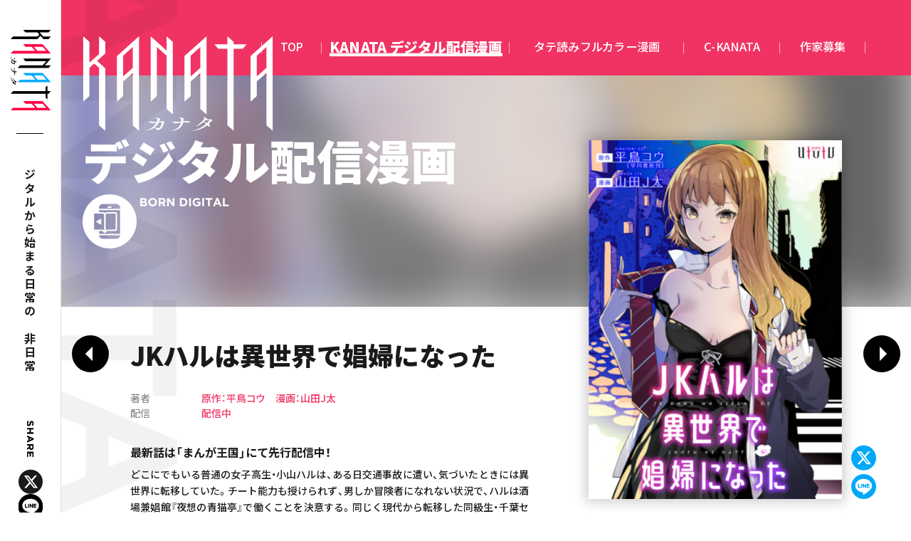

--- FILE ---
content_type: text/html; charset=UTF-8
request_url: http://bs-studio.jp/borndigital/88/
body_size: 7948
content:

<!DOCTYPE html>
<html lang="ja" prefix="og: http://ogp.me/ns# fb: http://www.facebook.com/2008/fbml">

<head>
    <meta charset="utf-8">
    <title>JKハルは異世界で娼婦になった | KANATA</title>
    <meta name="viewport" content="width=device-width, initial-scale=1">
    <meta http-equiv="X-UA-Compatible" content="IE=edge">
    <meta name="description" content="JKハルは異世界で娼婦になった - 原作：平鳥コウ　漫画：山田J太 | KANATA">

    <meta name="twitter:card" content="summary_large_image">
    <meta name="twitter:description" content="JKハルは異世界で娼婦になった - 原作：平鳥コウ　漫画：山田J太 | KANATA">
    <meta name="twitter:site" content="@BS_webtoon">
    <meta name="twitter:image:src" content="https://bs-studio.jp/wp/wp-content/themes/bs-studio/assets/siteinfo/og_image.jpg?ver=202402191221">
    <meta property="og:title" content="JKハルは異世界で娼婦になった | KANATA">
    <meta property="og:description" content="JKハルは異世界で娼婦になった - 原作：平鳥コウ　漫画：山田J太 | KANATA">
    <meta property="og:url" content="https://bs-studio.jp/borndigital/88/">
    <meta property="og:type" content="website">
    <meta property="og:image" content="https://bs-studio.jp/wp/wp-content/themes/bs-studio/assets/siteinfo/og_image.jpg?ver=202402191221">
    <meta name='robots' content='max-image-preview:large' />
<link rel='dns-prefetch' href='//webfonts.xserver.jp' />
<style id='wp-img-auto-sizes-contain-inline-css' type='text/css'>
img:is([sizes=auto i],[sizes^="auto," i]){contain-intrinsic-size:3000px 1500px}
/*# sourceURL=wp-img-auto-sizes-contain-inline-css */
</style>
<style id='classic-theme-styles-inline-css' type='text/css'>
/*! This file is auto-generated */
.wp-block-button__link{color:#fff;background-color:#32373c;border-radius:9999px;box-shadow:none;text-decoration:none;padding:calc(.667em + 2px) calc(1.333em + 2px);font-size:1.125em}.wp-block-file__button{background:#32373c;color:#fff;text-decoration:none}
/*# sourceURL=/wp-includes/css/classic-themes.min.css */
</style>
    <link rel="apple-touch-icon" href="http://bs-studio.jp/wp/wp-content/themes/bs-studio/assets/siteinfo/apple-touch-icon.png">
    <link rel="shortcut icon" href="http://bs-studio.jp/wp/wp-content/themes/bs-studio/assets/siteinfo/favicon.ico">

    <link rel="stylesheet" href="https://cdn.jsdelivr.net/npm/yakuhanjp@3.4.1/dist/css/yakuhanjp-noto.min.css" />
    <link rel="stylesheet" href="https://fonts.googleapis.com/css2?family=Noto+Sans+JP:wght@400;500;700;900&display=swap" />
    <link rel="stylesheet" href="http://bs-studio.jp/wp/wp-content/themes/bs-studio/assets/css/common.css?ver=202412090200">
    <link rel="stylesheet" href="http://bs-studio.jp/wp/wp-content/themes/bs-studio/assets/css/post.css?ver=202402270941">
<style id='global-styles-inline-css' type='text/css'>
:root{--wp--preset--aspect-ratio--square: 1;--wp--preset--aspect-ratio--4-3: 4/3;--wp--preset--aspect-ratio--3-4: 3/4;--wp--preset--aspect-ratio--3-2: 3/2;--wp--preset--aspect-ratio--2-3: 2/3;--wp--preset--aspect-ratio--16-9: 16/9;--wp--preset--aspect-ratio--9-16: 9/16;--wp--preset--color--black: #000000;--wp--preset--color--cyan-bluish-gray: #abb8c3;--wp--preset--color--white: #ffffff;--wp--preset--color--pale-pink: #f78da7;--wp--preset--color--vivid-red: #cf2e2e;--wp--preset--color--luminous-vivid-orange: #ff6900;--wp--preset--color--luminous-vivid-amber: #fcb900;--wp--preset--color--light-green-cyan: #7bdcb5;--wp--preset--color--vivid-green-cyan: #00d084;--wp--preset--color--pale-cyan-blue: #8ed1fc;--wp--preset--color--vivid-cyan-blue: #0693e3;--wp--preset--color--vivid-purple: #9b51e0;--wp--preset--gradient--vivid-cyan-blue-to-vivid-purple: linear-gradient(135deg,rgb(6,147,227) 0%,rgb(155,81,224) 100%);--wp--preset--gradient--light-green-cyan-to-vivid-green-cyan: linear-gradient(135deg,rgb(122,220,180) 0%,rgb(0,208,130) 100%);--wp--preset--gradient--luminous-vivid-amber-to-luminous-vivid-orange: linear-gradient(135deg,rgb(252,185,0) 0%,rgb(255,105,0) 100%);--wp--preset--gradient--luminous-vivid-orange-to-vivid-red: linear-gradient(135deg,rgb(255,105,0) 0%,rgb(207,46,46) 100%);--wp--preset--gradient--very-light-gray-to-cyan-bluish-gray: linear-gradient(135deg,rgb(238,238,238) 0%,rgb(169,184,195) 100%);--wp--preset--gradient--cool-to-warm-spectrum: linear-gradient(135deg,rgb(74,234,220) 0%,rgb(151,120,209) 20%,rgb(207,42,186) 40%,rgb(238,44,130) 60%,rgb(251,105,98) 80%,rgb(254,248,76) 100%);--wp--preset--gradient--blush-light-purple: linear-gradient(135deg,rgb(255,206,236) 0%,rgb(152,150,240) 100%);--wp--preset--gradient--blush-bordeaux: linear-gradient(135deg,rgb(254,205,165) 0%,rgb(254,45,45) 50%,rgb(107,0,62) 100%);--wp--preset--gradient--luminous-dusk: linear-gradient(135deg,rgb(255,203,112) 0%,rgb(199,81,192) 50%,rgb(65,88,208) 100%);--wp--preset--gradient--pale-ocean: linear-gradient(135deg,rgb(255,245,203) 0%,rgb(182,227,212) 50%,rgb(51,167,181) 100%);--wp--preset--gradient--electric-grass: linear-gradient(135deg,rgb(202,248,128) 0%,rgb(113,206,126) 100%);--wp--preset--gradient--midnight: linear-gradient(135deg,rgb(2,3,129) 0%,rgb(40,116,252) 100%);--wp--preset--font-size--small: 13px;--wp--preset--font-size--medium: 20px;--wp--preset--font-size--large: 36px;--wp--preset--font-size--x-large: 42px;--wp--preset--spacing--20: 0.44rem;--wp--preset--spacing--30: 0.67rem;--wp--preset--spacing--40: 1rem;--wp--preset--spacing--50: 1.5rem;--wp--preset--spacing--60: 2.25rem;--wp--preset--spacing--70: 3.38rem;--wp--preset--spacing--80: 5.06rem;--wp--preset--shadow--natural: 6px 6px 9px rgba(0, 0, 0, 0.2);--wp--preset--shadow--deep: 12px 12px 50px rgba(0, 0, 0, 0.4);--wp--preset--shadow--sharp: 6px 6px 0px rgba(0, 0, 0, 0.2);--wp--preset--shadow--outlined: 6px 6px 0px -3px rgb(255, 255, 255), 6px 6px rgb(0, 0, 0);--wp--preset--shadow--crisp: 6px 6px 0px rgb(0, 0, 0);}:where(.is-layout-flex){gap: 0.5em;}:where(.is-layout-grid){gap: 0.5em;}body .is-layout-flex{display: flex;}.is-layout-flex{flex-wrap: wrap;align-items: center;}.is-layout-flex > :is(*, div){margin: 0;}body .is-layout-grid{display: grid;}.is-layout-grid > :is(*, div){margin: 0;}:where(.wp-block-columns.is-layout-flex){gap: 2em;}:where(.wp-block-columns.is-layout-grid){gap: 2em;}:where(.wp-block-post-template.is-layout-flex){gap: 1.25em;}:where(.wp-block-post-template.is-layout-grid){gap: 1.25em;}.has-black-color{color: var(--wp--preset--color--black) !important;}.has-cyan-bluish-gray-color{color: var(--wp--preset--color--cyan-bluish-gray) !important;}.has-white-color{color: var(--wp--preset--color--white) !important;}.has-pale-pink-color{color: var(--wp--preset--color--pale-pink) !important;}.has-vivid-red-color{color: var(--wp--preset--color--vivid-red) !important;}.has-luminous-vivid-orange-color{color: var(--wp--preset--color--luminous-vivid-orange) !important;}.has-luminous-vivid-amber-color{color: var(--wp--preset--color--luminous-vivid-amber) !important;}.has-light-green-cyan-color{color: var(--wp--preset--color--light-green-cyan) !important;}.has-vivid-green-cyan-color{color: var(--wp--preset--color--vivid-green-cyan) !important;}.has-pale-cyan-blue-color{color: var(--wp--preset--color--pale-cyan-blue) !important;}.has-vivid-cyan-blue-color{color: var(--wp--preset--color--vivid-cyan-blue) !important;}.has-vivid-purple-color{color: var(--wp--preset--color--vivid-purple) !important;}.has-black-background-color{background-color: var(--wp--preset--color--black) !important;}.has-cyan-bluish-gray-background-color{background-color: var(--wp--preset--color--cyan-bluish-gray) !important;}.has-white-background-color{background-color: var(--wp--preset--color--white) !important;}.has-pale-pink-background-color{background-color: var(--wp--preset--color--pale-pink) !important;}.has-vivid-red-background-color{background-color: var(--wp--preset--color--vivid-red) !important;}.has-luminous-vivid-orange-background-color{background-color: var(--wp--preset--color--luminous-vivid-orange) !important;}.has-luminous-vivid-amber-background-color{background-color: var(--wp--preset--color--luminous-vivid-amber) !important;}.has-light-green-cyan-background-color{background-color: var(--wp--preset--color--light-green-cyan) !important;}.has-vivid-green-cyan-background-color{background-color: var(--wp--preset--color--vivid-green-cyan) !important;}.has-pale-cyan-blue-background-color{background-color: var(--wp--preset--color--pale-cyan-blue) !important;}.has-vivid-cyan-blue-background-color{background-color: var(--wp--preset--color--vivid-cyan-blue) !important;}.has-vivid-purple-background-color{background-color: var(--wp--preset--color--vivid-purple) !important;}.has-black-border-color{border-color: var(--wp--preset--color--black) !important;}.has-cyan-bluish-gray-border-color{border-color: var(--wp--preset--color--cyan-bluish-gray) !important;}.has-white-border-color{border-color: var(--wp--preset--color--white) !important;}.has-pale-pink-border-color{border-color: var(--wp--preset--color--pale-pink) !important;}.has-vivid-red-border-color{border-color: var(--wp--preset--color--vivid-red) !important;}.has-luminous-vivid-orange-border-color{border-color: var(--wp--preset--color--luminous-vivid-orange) !important;}.has-luminous-vivid-amber-border-color{border-color: var(--wp--preset--color--luminous-vivid-amber) !important;}.has-light-green-cyan-border-color{border-color: var(--wp--preset--color--light-green-cyan) !important;}.has-vivid-green-cyan-border-color{border-color: var(--wp--preset--color--vivid-green-cyan) !important;}.has-pale-cyan-blue-border-color{border-color: var(--wp--preset--color--pale-cyan-blue) !important;}.has-vivid-cyan-blue-border-color{border-color: var(--wp--preset--color--vivid-cyan-blue) !important;}.has-vivid-purple-border-color{border-color: var(--wp--preset--color--vivid-purple) !important;}.has-vivid-cyan-blue-to-vivid-purple-gradient-background{background: var(--wp--preset--gradient--vivid-cyan-blue-to-vivid-purple) !important;}.has-light-green-cyan-to-vivid-green-cyan-gradient-background{background: var(--wp--preset--gradient--light-green-cyan-to-vivid-green-cyan) !important;}.has-luminous-vivid-amber-to-luminous-vivid-orange-gradient-background{background: var(--wp--preset--gradient--luminous-vivid-amber-to-luminous-vivid-orange) !important;}.has-luminous-vivid-orange-to-vivid-red-gradient-background{background: var(--wp--preset--gradient--luminous-vivid-orange-to-vivid-red) !important;}.has-very-light-gray-to-cyan-bluish-gray-gradient-background{background: var(--wp--preset--gradient--very-light-gray-to-cyan-bluish-gray) !important;}.has-cool-to-warm-spectrum-gradient-background{background: var(--wp--preset--gradient--cool-to-warm-spectrum) !important;}.has-blush-light-purple-gradient-background{background: var(--wp--preset--gradient--blush-light-purple) !important;}.has-blush-bordeaux-gradient-background{background: var(--wp--preset--gradient--blush-bordeaux) !important;}.has-luminous-dusk-gradient-background{background: var(--wp--preset--gradient--luminous-dusk) !important;}.has-pale-ocean-gradient-background{background: var(--wp--preset--gradient--pale-ocean) !important;}.has-electric-grass-gradient-background{background: var(--wp--preset--gradient--electric-grass) !important;}.has-midnight-gradient-background{background: var(--wp--preset--gradient--midnight) !important;}.has-small-font-size{font-size: var(--wp--preset--font-size--small) !important;}.has-medium-font-size{font-size: var(--wp--preset--font-size--medium) !important;}.has-large-font-size{font-size: var(--wp--preset--font-size--large) !important;}.has-x-large-font-size{font-size: var(--wp--preset--font-size--x-large) !important;}
/*# sourceURL=global-styles-inline-css */
</style>
</head>

<body class="wp-singular borndigital-template-default single single-borndigital postid-88 wp-theme-bs-studio">
<header class="l-header">
    <div class="l-header__inner">
        <h1 class="l-header__logo c-hover_op">
            <a href="/">
                <picture>
                    <source srcset="http://bs-studio.jp/wp/wp-content/themes/bs-studio/assets/img/common/ui/ico_logo_bd.svg" media="(min-width: 835px)">
                    <img src="http://bs-studio.jp/wp/wp-content/themes/bs-studio/assets/img/common/ui/ico_logo.svg" alt="KANATA カナタ">
                </picture>
            </a>
        </h1>

        <p class="l-header__catch c-visible_wide">デジタルから始まる日常の〝非日常〟</p>

        
<div class="c-share">
    <p class="c-share__ttl"></p>
    <ul class="c-share__list">
        <li class="c-share__list__item -twitter c-hover_op">
            <a href="https://twitter.com/intent/tweet?text=KANATA%20%7C%20%E3%83%87%E3%82%B8%E3%82%BF%E3%83%AB%E3%81%8B%E3%82%89%E5%A7%8B%E3%81%BE%E3%82%8B%E6%97%A5%E5%B8%B8%E3%81%AE%20%E2%80%9C%E9%9D%9E%E6%97%A5%E5%B8%B8%E2%80%9D%20https%3A%2F%2Fbs-studio.jp%2F&hashtags=KANATA%2Cbsstudio" target="_blank"></a>
        </li>
        <li class="c-share__list__item -line  c-hover_op">
            <a href="https://line.me/R/msg/text/?KANATA%20%7C%20%E3%83%87%E3%82%B8%E3%82%BF%E3%83%AB%E3%81%8B%E3%82%89%E5%A7%8B%E3%81%BE%E3%82%8B%E6%97%A5%E5%B8%B8%E3%81%AE%20%E2%80%9C%E9%9D%9E%E6%97%A5%E5%B8%B8%E2%80%9D%20https%3A%2F%2Fbs-studio.jp%2F" target="_blank"></a>
        </li>
    </ul>
</div>        <button class="l-header__navbtn c-visible_nrw js-gnav_open c-hover_op"><img src="http://bs-studio.jp/wp/wp-content/themes/bs-studio/assets/img/common/gnav/ico_menu.svg" alt="MENU"></button>
    </div>
</header>

<section class="l-gnav">
    <div class="l-gnav__inner">
        <nav>
            <ul class="l-gnav__menu">
                <li class="l-gnav__menu__item "><a href="/">TOP</a></li>
                <li class="l-gnav__menu__item -active"><a href="/borndigital/577/">KANATA デジタル配信漫画</a></li>
                <li class="l-gnav__menu__item "><a href="/fullcolor/398/">タテ読みフルカラー漫画</a></li>
                <li class="l-gnav__menu__item"><a href="https://kuragebunch.com/info/entry/ckanata-info" target="_blank">C-KANATA</a></li>
                <li class="l-gnav__menu__item "><a href="/recruitment/">作家募集</a></li>
            </ul>
        </nav>
    </div>
</section>

<section class="l-gnav_nrw">
    <button class="l-gnav_nrw__closebtn js-gnav_close"><img src="http://bs-studio.jp/wp/wp-content/themes/bs-studio/assets/img/common/gnav/ico_close.svg" alt="CLOSE"></button>
    <p class="l-gnav_nrw__logo">
        <a href="/">
            <img src="http://bs-studio.jp/wp/wp-content/themes/bs-studio/assets/img/common/ui/ico_logo_w.svg" alt="KANATA カナタ">
        </a>
    </p>
    <nav>
        <ul class="l-gnav_nrw__menu">
            <li class="l-gnav_nrw__menu__item "><a href="/">TOP</a></li>
            <li class="l-gnav_nrw__menu__item -active"><a href="/borndigital/577/">KANATA デジタル配信漫画</a></li>
            <li class="l-gnav_nrw__menu__item "><a href="/fullcolor/398/">タテ読みフルカラー漫画</a></li>
            <li class="l-gnav_nrw__menu__item"><a href="https://kuragebunch.com/info/entry/ckanata-info" target="_blank">C-KANATA</a></li>
            <li class="l-gnav_nrw__menu__item "><a href="/recruitment/">作家募集</a></li>
        </ul>
    </nav>
    
<div class="c-share">
    <p class="c-share__ttl"></p>
    <ul class="c-share__list">
        <li class="c-share__list__item -twitter c-hover_op">
            <a href="https://twitter.com/intent/tweet?text=KANATA%20%7C%20%E3%83%87%E3%82%B8%E3%82%BF%E3%83%AB%E3%81%8B%E3%82%89%E5%A7%8B%E3%81%BE%E3%82%8B%E6%97%A5%E5%B8%B8%E3%81%AE%20%E2%80%9C%E9%9D%9E%E6%97%A5%E5%B8%B8%E2%80%9D%20https%3A%2F%2Fbs-studio.jp%2F&hashtags=KANATA%2Cbsstudio" target="_blank"></a>
        </li>
        <li class="c-share__list__item -line  c-hover_op">
            <a href="https://line.me/R/msg/text/?KANATA%20%7C%20%E3%83%87%E3%82%B8%E3%82%BF%E3%83%AB%E3%81%8B%E3%82%89%E5%A7%8B%E3%81%BE%E3%82%8B%E6%97%A5%E5%B8%B8%E3%81%AE%20%E2%80%9C%E9%9D%9E%E6%97%A5%E5%B8%B8%E2%80%9D%20https%3A%2F%2Fbs-studio.jp%2F" target="_blank"></a>
        </li>
    </ul>
</div>    <div class="l-gnav_nrw__bg"></div>
</section>
<main class="l-main">

        <section class="post__header -borndigital">
        <div class="post__header__bg"><img src="/wp/wp-content/uploads/2022/07/ph_jkharu.jpg" alt=""></div>
        <div class="c-continner">
            <h1 class="post__header__ttl">
                                    <img src="http://bs-studio.jp/wp/wp-content/themes/bs-studio/assets/img/common/ui/ico_logo_w.svg" alt="KANATA カナタ">
                    デジタル配信漫画
                            </h1>
            <div class="post__header__en">
                <span><img src="http://bs-studio.jp/wp/wp-content/themes/bs-studio/assets/img/common/ui/ico_borndigital_w.svg" alt=""></span>
                <p><img src="http://bs-studio.jp/wp/wp-content/themes/bs-studio/assets/img/post/txt_borndigital.svg" alt=""></p>
            </div>
        </div>
    </section>

    <section class="post__detail">
        <div class="c-continner">
            <div class="c-inner">
                <div class="post__detail__inner">
                    <div class="post__detail__thumb">
                        <div class="post__detail__thumb__ph">
                            <img src="/wp/wp-content/uploads/2022/07/ph_jkharu.jpg" alt="">
                                                    </div>
                        <ul class="post__detail__thumb__share">
                            <li class="post__detail__thumb__share__item c-hover_op">
                                <a href="https://twitter.com/intent/tweet?text=JKハルは異世界で娼婦になった - 原作：平鳥コウ　漫画：山田J太%20%7C%20KANATA%20https%3A%2F%2Fbs-studio.jp/borndigital/88/&hashtags=KANATA%2Cbsstudio" target="_blank">
                                    <img src="http://bs-studio.jp/wp/wp-content/themes/bs-studio/assets/img/common/ui/ico_x_lb.svg" alt="">
                                </a>
                            </li>
                            <li class="post__detail__thumb__share__item c-hover_op">
                                <a href="https://line.me/R/msg/text/?JKハルは異世界で娼婦になった - 原作：平鳥コウ　漫画：山田J太%20%7C%20KANATA%20https%3A%2F%2Fbs-studio.jp/borndigital/88/" target="_blank">
                                    <img src="http://bs-studio.jp/wp/wp-content/themes/bs-studio/assets/img/common/ui/ico_line_lb.svg" alt="">
                                </a>
                            </li>
                        </ul>

                                                    <button class="post__detail__link c-btn -read c-visible_wide">
                                <a href="https://comic.k-manga.jp/title/44706/pv" target="_blank">1話を読む</a>
                            </button>
                        
                        <nav class="post__detail__pager c-pager c-visible_nrw">
                            <div class="c-pager__links">
                                <div class="c-pager__next -active"><a href="/borndigital/172/" rel="next"></a></div>
                                <div class="c-pager__prev -active"><a href="/borndigital/92/" rel="prev"></a></div>
                            </div>
                        </nav>
                    </div>

                    <div class="post__detail__info">
                        <h2 class="post__detail__info__ttl">JKハルは異世界で娼婦になった</h2>
                        <dl class="post__detail__info__list">
                            <dt>著者</dt>
                            <dd>原作：平鳥コウ　漫画：山田J太</dd>
                        </dl>
                        <dl class="post__detail__info__list">
                            <dt>配信</dt>
                            <dd>配信中</dd>
                        </dl>
                        <p class="post__detail__info__latest">最新話は「まんが王国」にて先行配信中！</p>                        <div class="post__detail__info__summary">
                            <div class="more">
                                <div class="more__content">
                                    どこにでもいる普通の女子高生・小山ハルは、ある日交通事故に遭い、気づいたときには異世界に転移していた。チート能力も授けられず、男しか冒険者になれない状況で、ハルは酒場兼娼館『夜想の青猫亭』で働くことを決意する。同じく現代から転移した同級生・千葉セイジ、娼館で働く女性たちやハルに想いを寄せるスモーブとの出会いを経て、異世界に溶け込み初めたハルを待ち受ける運命とは……。
ＷＥＢ上に掲載され、絶賛を受けた異色の異世界転生小説がついにコミカライズ！                                </div>
                                <button class="more__btn c-visible_nrw">詳細</button>
                            </div>
                        </div>
                    </div>

                                            <button class="post__detail__link c-btn -read c-visible_nrw">
                            <a href="https://comic.k-manga.jp/title/44706/pv" target="_blank">1話を読む</a>
                        </button>
                    
                    <nav class="post__detail__pager c-pager c-visible_wide">
                        <div class="c-pager__links">
                            <div class="c-pager__next c-hover_op -active"><a href="/borndigital/172/" rel="next"></a></div>
                            <div class="c-pager__prev c-hover_op -active"><a href="/borndigital/92/" rel="prev"></a></div>
                        </div>
                    </nav>
                </div>
            </div>
        </div>
    </section>

    <section class="post__shop">
        <div class="c-continner">
            <div class="c-inner">
                <h3 class="post__shop__ttl">
                    配信サイト
                </h3>
                <ul class="post__shop__list">
                                            <li class="post__shop__list__item c-hover_op">
                            <a href="https://comic.k-manga.jp/title/44706/pv" target="_blank">
                                <img src="http://bs-studio.jp/wp/wp-content/themes/bs-studio/assets/img/post/bnr_mangaoukoku.png" alt="">
                            </a>
                        </li>
                                            <li class="post__shop__list__item c-hover_op">
                            <a href="https://www.amazon.co.jp/dp/B07Z92Y3TH/" target="_blank">
                                <img src="http://bs-studio.jp/wp/wp-content/themes/bs-studio/assets/img/post/bnr_kindle.png" alt="">
                            </a>
                        </li>
                                            <li class="post__shop__list__item c-hover_op">
                            <a href="https://www.cmoa.jp/title/186300/" target="_blank">
                                <img src="http://bs-studio.jp/wp/wp-content/themes/bs-studio/assets/img/post/bnr_seymour.png" alt="">
                            </a>
                        </li>
                                            <li class="post__shop__list__item c-hover_op">
                            <a href="https://piccoma.com/web/product/16327?etype=episode" target="_blank">
                                <img src="http://bs-studio.jp/wp/wp-content/themes/bs-studio/assets/img/post/bnr_piccoma.png" alt="">
                            </a>
                        </li>
                                            <li class="post__shop__list__item c-hover_op">
                            <a href="https://mechacomic.jp/books/128663" target="_blank">
                                <img src="http://bs-studio.jp/wp/wp-content/themes/bs-studio/assets/img/post/bnr_mechacomi.png" alt="">
                            </a>
                        </li>
                                            <li class="post__shop__list__item c-hover_op">
                            <a href="https://manga.line.me/product/periodic?id=912669" target="_blank">
                                <img src="http://bs-studio.jp/wp/wp-content/themes/bs-studio/assets/img/post/bnr_linemanga.png" alt="">
                            </a>
                        </li>
                                    </ul>
            </div>
        </div>
    </section>

    <section class="post__lineup">
        <div class="c-continner">
            <div class="c-inner">
                <h3 class="post__lineup__ttl">
                    ラインナップ
                </h3>
            </div>
        </div>

        <div class="post__lineup__sliderwrapper">

            <div class="c-inner">
                <div class="post__lineup__innercont swiper-container">
                    <ul class="post__lineup__list swiper-wrapper">
                                                    <li class="post__lineup__list__item swiper-slide ">
                                <a href="/borndigital/577/">
                                    <img src="/wp/wp-content/uploads/2025/08/3e6b6cb2f448588b7cfe211df7d8fc77.jpg" alt="">
                                </a>
                            </li>
                                                    <li class="post__lineup__list__item swiper-slide ">
                                <a href="/borndigital/558/">
                                    <img src="/wp/wp-content/uploads/2025/07/00_-FIVE_PAPA_thumbnail_data_720-1020.jpg" alt="">
                                </a>
                            </li>
                                                    <li class="post__lineup__list__item swiper-slide ">
                                <a href="/borndigital/548/">
                                    <img src="/wp/wp-content/uploads/2025/05/color_visual.jpg" alt="">
                                </a>
                            </li>
                                                    <li class="post__lineup__list__item swiper-slide ">
                                <a href="/borndigital/516/">
                                    <img src="/wp/wp-content/uploads/2025/01/d0a37ce4f84ca8ec2923eceea8484278.png" alt="">
                                </a>
                            </li>
                                                    <li class="post__lineup__list__item swiper-slide ">
                                <a href="/borndigital/510/">
                                    <img src="/wp/wp-content/uploads/2025/01/bd4536ed71352290e798d1a61300f478.png" alt="">
                                </a>
                            </li>
                                                    <li class="post__lineup__list__item swiper-slide ">
                                <a href="/borndigital/480/">
                                    <img src="/wp/wp-content/uploads/2024/10/48e5956fb2944c6cfbd5fa814adfc0d7.jpg" alt="">
                                </a>
                            </li>
                                                    <li class="post__lineup__list__item swiper-slide ">
                                <a href="/borndigital/460/">
                                    <img src="/wp/wp-content/uploads/2024/09/e3e650492051c27d27a3eac52ab9aac2.jpg" alt="">
                                </a>
                            </li>
                                                    <li class="post__lineup__list__item swiper-slide ">
                                <a href="/borndigital/468/">
                                    <img src="/wp/wp-content/uploads/2024/10/utomare_thumbnail.jpg" alt="">
                                </a>
                            </li>
                                                    <li class="post__lineup__list__item swiper-slide ">
                                <a href="/borndigital/443/">
                                    <img src="/wp/wp-content/uploads/2024/08/234fa2ee71cd212548612811e75c7669.jpg" alt="">
                                </a>
                            </li>
                                                    <li class="post__lineup__list__item swiper-slide ">
                                <a href="/borndigital/435/">
                                    <img src="/wp/wp-content/uploads/2024/08/1dc6bb4ee2d585bdb0cb4f82bd1184be.jpg" alt="">
                                </a>
                            </li>
                                                    <li class="post__lineup__list__item swiper-slide ">
                                <a href="/borndigital/423/">
                                    <img src="/wp/wp-content/uploads/2024/07/BNC_sekaiju01_Dcover_d-cc_ol.jpg" alt="">
                                </a>
                            </li>
                                                    <li class="post__lineup__list__item swiper-slide ">
                                <a href="/borndigital/411/">
                                    <img src="/wp/wp-content/uploads/2024/07/201644f8b31b60ba4544941a1451b050.jpg" alt="">
                                </a>
                            </li>
                                                    <li class="post__lineup__list__item swiper-slide ">
                                <a href="/borndigital/394/">
                                    <img src="/wp/wp-content/uploads/2024/03/scs_oneome.jpg" alt="">
                                </a>
                            </li>
                                                    <li class="post__lineup__list__item swiper-slide ">
                                <a href="/borndigital/390/">
                                    <img src="/wp/wp-content/uploads/2024/03/9115badbe4286b1a30067beb9fa51b09.jpg" alt="">
                                </a>
                            </li>
                                                    <li class="post__lineup__list__item swiper-slide ">
                                <a href="/borndigital/371/">
                                    <img src="/wp/wp-content/uploads/2024/03/44119151e933954a399707558db99a59-scaled.jpg" alt="">
                                </a>
                            </li>
                                                    <li class="post__lineup__list__item swiper-slide ">
                                <a href="/borndigital/369/">
                                    <img src="/wp/wp-content/uploads/2024/03/1395a1073300841549c912c1592cf2cb.jpg" alt="">
                                </a>
                            </li>
                                                    <li class="post__lineup__list__item swiper-slide ">
                                <a href="/borndigital/368/">
                                    <img src="/wp/wp-content/uploads/2024/03/c0e396d2474d6dd617f8b7aecf30bc42-scaled.jpg" alt="">
                                </a>
                            </li>
                                                    <li class="post__lineup__list__item swiper-slide ">
                                <a href="/borndigital/363/">
                                    <img src="/wp/wp-content/uploads/2024/03/gekai_kiara_cover_d-cc_ol.jpg" alt="">
                                </a>
                            </li>
                                                    <li class="post__lineup__list__item swiper-slide ">
                                <a href="/borndigital/159/">
                                    <img src="/wp/wp-content/uploads/2022/08/a4bf246049291a42a37048b0388d6cb6.jpg" alt="">
                                </a>
                            </li>
                                                    <li class="post__lineup__list__item swiper-slide ">
                                <a href="/borndigital/250/">
                                    <img src="/wp/wp-content/uploads/2023/04/c1159741effe9ac1ead44c6dc7a15c18.jpg" alt="">
                                </a>
                            </li>
                                                    <li class="post__lineup__list__item swiper-slide ">
                                <a href="/borndigital/270/">
                                    <img src="/wp/wp-content/uploads/2023/06/f06e9396fbf0b7387f631607a61f2579.jpg" alt="">
                                </a>
                            </li>
                                                    <li class="post__lineup__list__item swiper-slide ">
                                <a href="/borndigital/280/">
                                    <img src="/wp/wp-content/uploads/2023/06/863669d59a2d2ee805e63cf6269e121c.jpg" alt="">
                                </a>
                            </li>
                                                    <li class="post__lineup__list__item swiper-slide ">
                                <a href="/borndigital/288/">
                                    <img src="/wp/wp-content/uploads/2023/07/seigidaa_visual.png" alt="">
                                </a>
                            </li>
                                                    <li class="post__lineup__list__item swiper-slide ">
                                <a href="/borndigital/169/">
                                    <img src="/wp/wp-content/uploads/2022/09/889b7187420b704513bb65aeb29503f8.jpg" alt="">
                                </a>
                            </li>
                                                    <li class="post__lineup__list__item swiper-slide ">
                                <a href="/borndigital/72/">
                                    <img src="/wp/wp-content/uploads/2022/07/953dc3fa696e40860f0ba0579f08569f.jpg" alt="">
                                </a>
                            </li>
                                                    <li class="post__lineup__list__item swiper-slide ">
                                <a href="/borndigital/180/">
                                    <img src="/wp/wp-content/uploads/2022/11/ph_konkatsu.jpg" alt="">
                                </a>
                            </li>
                                                    <li class="post__lineup__list__item swiper-slide ">
                                <a href="/borndigital/256/">
                                    <img src="/wp/wp-content/uploads/2023/04/bba082c204af9ebbd4c0cc8d347a55fa.png" alt="">
                                </a>
                            </li>
                                                    <li class="post__lineup__list__item swiper-slide ">
                                <a href="/borndigital/273/">
                                    <img src="/wp/wp-content/uploads/2023/05/ecb65f51b8c2d9b617d22564ed7af9ee.jpg" alt="">
                                </a>
                            </li>
                                                    <li class="post__lineup__list__item swiper-slide ">
                                <a href="/borndigital/207/">
                                    <img src="/wp/wp-content/uploads/2022/12/ph_cyber-2.jpg" alt="">
                                </a>
                            </li>
                                                    <li class="post__lineup__list__item swiper-slide ">
                                <a href="/borndigital/192/">
                                    <img src="/wp/wp-content/uploads/2022/12/ph-fufu.jpg" alt="">
                                </a>
                            </li>
                                                    <li class="post__lineup__list__item swiper-slide ">
                                <a href="/borndigital/172/">
                                    <img src="/wp/wp-content/uploads/2022/09/ph_kanata.jpg" alt="">
                                </a>
                            </li>
                                                    <li class="post__lineup__list__item swiper-slide -active">
                                <a href="/borndigital/88/">
                                    <img src="/wp/wp-content/uploads/2022/07/ph_jkharu.jpg" alt="">
                                </a>
                            </li>
                                                    <li class="post__lineup__list__item swiper-slide ">
                                <a href="/borndigital/92/">
                                    <img src="/wp/wp-content/uploads/2022/07/ph_nukarumi.jpg" alt="">
                                </a>
                            </li>
                                                    <li class="post__lineup__list__item swiper-slide ">
                                <a href="/borndigital/96/">
                                    <img src="/wp/wp-content/uploads/2022/07/ph_kazoku.jpg" alt="">
                                </a>
                            </li>
                                                    <li class="post__lineup__list__item swiper-slide ">
                                <a href="/borndigital/93/">
                                    <img src="/wp/wp-content/uploads/2022/07/ph_inga.jpg" alt="">
                                </a>
                            </li>
                                                    <li class="post__lineup__list__item swiper-slide ">
                                <a href="/borndigital/95/">
                                    <img src="/wp/wp-content/uploads/2022/07/ph_arafif.jpg" alt="">
                                </a>
                            </li>
                                                    <li class="post__lineup__list__item swiper-slide ">
                                <a href="/borndigital/91/">
                                    <img src="/wp/wp-content/uploads/2022/07/ph_kakkou.jpg" alt="">
                                </a>
                            </li>
                                                    <li class="post__lineup__list__item swiper-slide ">
                                <a href="/borndigital/89/">
                                    <img src="/wp/wp-content/uploads/2022/07/ph_dansei.jpg" alt="">
                                </a>
                            </li>
                                                    <li class="post__lineup__list__item swiper-slide ">
                                <a href="/borndigital/90/">
                                    <img src="/wp/wp-content/uploads/2022/07/ph_tsumeato.jpg" alt="">
                                </a>
                            </li>
                                                    <li class="post__lineup__list__item swiper-slide ">
                                <a href="/borndigital/94/">
                                    <img src="/wp/wp-content/uploads/2022/07/ph_tsumaotto.jpg" alt="">
                                </a>
                            </li>
                                                    <li class="post__lineup__list__item swiper-slide ">
                                <a href="/borndigital/97/">
                                    <img src="/wp/wp-content/uploads/2022/07/ph_ijime.jpg" alt="">
                                </a>
                            </li>
                                            </ul>

                </div>

                <ul class="post__lineup__btn c-visible_wide">
                    <li class="swiper-button-prev c-hover_op"></li>
                    <li class="swiper-button-next c-hover_op"></li>
                </ul>

            </div>
        </div>
    </section>


</main>

<div class="l-pagebg borndigital"></div>
<footer class="l-footer">
    <div class="c-continner">
        <div class="c-inner">
            <div class="l-footer__col">
                <h2 class="row">
                    <img src="http://bs-studio.jp/wp/wp-content/themes/bs-studio/assets/img/common/ui/ico_logo.svg" alt="KANATA カナタ">
                    <a href="https://twitter.com/ututu_bunch" target="_blank" class="c-hover_op">
                        <img src="http://bs-studio.jp/wp/wp-content/themes/bs-studio/assets/img/common/ui/ico_x_txt.svg" alt="OFFICIAL X">
                    </a>
                </h2>

                <h3 class="row">
                    <img src="http://bs-studio.jp/wp/wp-content/themes/bs-studio/assets/img/common/ui/ico_bs_b.svg" alt="BS STUDIO">
                    <a href="https://twitter.com/BS_webtoon" target="_blank" class="c-hover_op">
                        <img src="http://bs-studio.jp/wp/wp-content/themes/bs-studio/assets/img/common/ui/ico_x_txt.svg" alt="OFFICIAL X">
                    </a>
                </h3>
            </div>

            <div class="l-footer__col">
                <p class="abj">
                    <span>ABJマークは、この電子書店・電子書籍配信サービスが、著作権者からコンテンツ使用許諾を得た正規版配信サービスであることを示す登録商標（登録番号 第６０９１７１３号）です。ABJマークの詳細、ABJマークを掲示しているサービスの一覧はこちら　<a href="https://aebs.or.jp" target="_blank">https://aebs.or.jp</a></span>
                    <img src="http://bs-studio.jp/wp/wp-content/themes/bs-studio/assets/img/common/ui/ico_abj.svg" alt="">
                </p>

                <p class="txt">
                    <a href="https://www.shinchosha.co.jp/help/policy_j.html" target="_blank">プライバシーポリシー</a>
                    <span>掲載の記事・写真・イラスト等のすべてのコンテンツの無断複写・転載を禁じます。<br class="c-visible_wide">Copyright <a href="https://www.shinchosha.co.jp/" target="_blank">SHINCHOSHA</a> All Rights Reserved.</span>
                </p>
            </div>
        </div>
    </div>
</footer><script src="http://bs-studio.jp/wp/wp-content/themes/bs-studio/assets/js/vendor.js?ver=202403120501"></script>
<script src="http://bs-studio.jp/wp/wp-content/themes/bs-studio/assets/js/common.js?ver=202403120501"></script>
<script src="http://bs-studio.jp/wp/wp-content/themes/bs-studio/assets/js/post.js?ver=202403120501"></script>
<script type="speculationrules">
{"prefetch":[{"source":"document","where":{"and":[{"href_matches":"/*"},{"not":{"href_matches":["/wp/wp-*.php","/wp/wp-admin/*","/wp/wp-content/uploads/*","/wp/wp-content/*","/wp/wp-content/plugins/*","/wp/wp-content/themes/bs-studio/*","/*\\?(.+)"]}},{"not":{"selector_matches":"a[rel~=\"nofollow\"]"}},{"not":{"selector_matches":".no-prefetch, .no-prefetch a"}}]},"eagerness":"conservative"}]}
</script>

</body>

</html>

--- FILE ---
content_type: text/css
request_url: http://bs-studio.jp/wp/wp-content/themes/bs-studio/assets/css/common.css?ver=202412090200
body_size: 8661
content:
@charset "UTF-8";
/* Document
 * ========================================================================== */
/**
 * Add border box sizing in all browsers (opinionated).
 */
*,
::before,
::after {
  box-sizing: border-box;
}

/**
  * 1. Add text decoration inheritance in all browsers (opinionated).
  * 2. Add vertical alignment inheritance in all browsers (opinionated).
  */
::before,
::after {
  text-decoration: inherit;
  /* 1 */
  vertical-align: inherit;
  /* 2 */
}

/**
  * 1. Use the default cursor in all browsers (opinionated).
  * 2. Change the line height in all browsers (opinionated).
  * 3. Use a 4-space tab width in all browsers (opinionated).
  * 4. Remove the grey highlight on links in iOS (opinionated).
  * 5. Prevent adjustments of font size after orientation changes in
  *    IE on Windows Phone and in iOS.
  * 6. Breaks words to prevent overflow in all browsers (opinionated).
  */
html {
  cursor: default;
  /* 1 */
  line-height: 1.5;
  /* 2 */
  -moz-tab-size: 4;
  /* 3 */
  -o-tab-size: 4;
     tab-size: 4;
  /* 3 */
  -webkit-tap-highlight-color: transparent;
  -ms-text-size-adjust: 100%;
  /* 5 */
  -webkit-text-size-adjust: 100%;
  /* 5 */
  word-break: break-word;
  /* 6 */
}

/* Sections
  * ========================================================================== */
/**
  * Remove the margin in all browsers (opinionated).
  */
body {
  margin: 0;
}

/**
  * Correct the font size and margin on `h1` elements within `section` and
  * `article` contexts in Chrome, Edge, Firefox, and Safari.
  */
h1 {
  font-size: 2em;
  margin: 0.67em 0;
}

/* Grouping content
  * ========================================================================== */
/**
  * Remove the margin on nested lists in Chrome, Edge, IE, and Safari.
  */
dl dl,
dl ol,
dl ul,
ol dl,
ul dl {
  margin: 0;
}

/**
  * Remove the margin on nested lists in Edge 18- and IE.
  */
ol ol,
ol ul,
ul ol,
ul ul {
  margin: 0;
}

/**
  * 1. Correct the inheritance of border color in Firefox.
  * 2. Add the correct box sizing in Firefox.
  * 3. Show the overflow in Edge 18- and IE.
  */
hr {
  color: inherit;
  /* 1 */
  height: 0;
  /* 2 */
  overflow: visible;
  /* 3 */
}

/**
  * Add the correct display in IE.
  */
main {
  display: block;
}

/**
  * Remove the list style on navigation lists in all browsers (opinionated).
  */
nav ol,
nav ul {
  list-style: none;
  padding: 0;
}

/**
  * Prevent VoiceOver from ignoring list semantics in Safari (opinionated).
  */
nav li::before {
  content: "​";
}

/**
  * 1. Correct the inheritance and scaling of font size in all browsers.
  * 2. Correct the odd `em` font sizing in all browsers.
  * 3. Prevent overflow of the container in all browsers (opinionated).
  */
pre {
  font-family: monospace, monospace;
  /* 1 */
  font-size: 1em;
  /* 2 */
  overflow: auto;
  /* 3 */
  -ms-overflow-style: scrollbar;
  /* 3 */
}

/* Text-level semantics
  * ========================================================================== */
/**
  * Remove the gray background on active links in IE 10.
  */
a {
  background-color: transparent;
}

/**
  * Add the correct text decoration in Edge 18-, IE, and Safari.
  */
abbr[title] {
  text-decoration: underline;
  -webkit-text-decoration: underline dotted;
          text-decoration: underline dotted;
}

/**
  * Add the correct font weight in Chrome, Edge, and Safari.
  */
b,
strong {
  font-weight: bolder;
}

/**
  * 1. Correct the inheritance and scaling of font size in all browsers.
  * 2. Correct the odd `em` font sizing in all browsers.
  */
code,
kbd,
samp {
  font-family: monospace, monospace;
  /* 1 */
  font-size: 1em;
  /* 2 */
}

/**
  * Add the correct font size in all browsers.
  */
small {
  font-size: 80%;
}

/* Embedded content
  * ========================================================================== */
/*
  * Change the alignment on media elements in all browsers (opinionated).
  */
audio,
canvas,
iframe,
img,
svg,
video {
  vertical-align: middle;
}

/**
  * Add the correct display in IE 9-.
  */
audio,
video {
  display: inline-block;
}

/**
  * Add the correct display in iOS 4-7.
  */
audio:not([controls]) {
  display: none;
  height: 0;
}

/**
  * Remove the border on iframes in all browsers (opinionated).
  */
iframe {
  border-style: none;
}

/**
  * Remove the border on images within links in IE 10-.
  */
img {
  border-style: none;
}

/**
  * Change the fill color to match the text color in all browsers (opinionated).
  */
svg:not([fill]) {
  fill: currentColor;
}

/**
  * Hide the overflow in IE.
  */
svg:not(:root) {
  overflow: hidden;
}

/* Tabular data
  * ========================================================================== */
/**
  * 1. Collapse border spacing in all browsers (opinionated).
  * 2. Correct table border color inheritance in all Chrome, Edge, and Safari.
  * 3. Remove text indentation from table contents in Chrome, Edge, and Safari.
  */
table {
  border-collapse: collapse;
  /* 1 */
  border-color: inherit;
  /* 2 */
  text-indent: 0;
  /* 3 */
}

/* Forms
  * ========================================================================== */
/**
  * Remove the margin on controls in Safari.
  */
button,
input,
select {
  margin: 0;
}

/**
  * 1. Show the overflow in IE.
  * 2. Remove the inheritance of text transform in Edge 18-, Firefox, and IE.
  */
button {
  overflow: visible;
  /* 1 */
  text-transform: none;
  /* 2 */
}

/**
  * Correct the inability to style buttons in iOS and Safari.
  */
button,
[type=button],
[type=reset],
[type=submit] {
  -webkit-appearance: button;
}

/**
  * 1. Change the inconsistent appearance in all browsers (opinionated).
  * 2. Correct the padding in Firefox.
  */
fieldset {
  border: 1px solid #a0a0a0;
  /* 1 */
  padding: 0.35em 0.75em 0.625em;
  /* 2 */
}

/**
  * Show the overflow in Edge 18- and IE.
  */
input {
  overflow: visible;
}

/**
  * 1. Correct the text wrapping in Edge 18- and IE.
  * 2. Correct the color inheritance from `fieldset` elements in IE.
  */
legend {
  color: inherit;
  /* 2 */
  display: table;
  /* 1 */
  max-width: 100%;
  /* 1 */
  white-space: normal;
  /* 1 */
}

/**
  * 1. Add the correct display in Edge 18- and IE.
  * 2. Add the correct vertical alignment in Chrome, Edge, and Firefox.
  */
progress {
  display: inline-block;
  /* 1 */
  vertical-align: baseline;
  /* 2 */
}

/**
  * Remove the inheritance of text transform in Firefox.
  */
select {
  text-transform: none;
}

/**
  * 1. Remove the margin in Firefox and Safari.
  * 2. Remove the default vertical scrollbar in IE.
  * 3. Change the resize direction in all browsers (opinionated).
  */
textarea {
  margin: 0;
  /* 1 */
  overflow: auto;
  /* 2 */
  resize: vertical;
  /* 3 */
  resize: block;
  /* 3 */
}

/**
  * Remove the padding in IE 10-.
  */
[type=checkbox],
[type=radio] {
  padding: 0;
}

/**
  * 1. Correct the odd appearance in Chrome, Edge, and Safari.
  * 2. Correct the outline style in Safari.
  */
[type=search] {
  -webkit-appearance: textfield;
  /* 1 */
  outline-offset: -2px;
  /* 2 */
}

/**
  * Correct the cursor style of increment and decrement buttons in Safari.
  */
::-webkit-inner-spin-button,
::-webkit-outer-spin-button {
  height: auto;
}

/**
  * Correct the text style of placeholders in Chrome, Edge, and Safari.
  */
::-webkit-input-placeholder {
  color: inherit;
  opacity: 0.54;
}

/**
  * Remove the inner padding in Chrome, Edge, and Safari on macOS.
  */
::-webkit-search-decoration {
  -webkit-appearance: none;
}

/**
  * 1. Correct the inability to style upload buttons in iOS and Safari.
  * 2. Change font properties to `inherit` in Safari.
  */
::-webkit-file-upload-button {
  -webkit-appearance: button;
  /* 1 */
  font: inherit;
  /* 2 */
}

/**
  * Remove the inner border and padding of focus outlines in Firefox.
  */
::-moz-focus-inner {
  border-style: none;
  padding: 0;
}

/**
  * Restore the focus outline styles unset by the previous rule in Firefox.
  */
:-moz-focusring {
  outline: 1px dotted ButtonText;
}

/**
  * Remove the additional :invalid styles in Firefox.
  */
:-moz-ui-invalid {
  box-shadow: none;
}

/* Interactive
  * ========================================================================== */
/*
  * Add the correct display in Edge 18- and IE.
  */
details {
  display: block;
}

/*
  * Add the correct styles in Edge 18-, IE, and Safari.
  */
dialog {
  background-color: white;
  border: solid;
  color: black;
  display: block;
  height: -moz-fit-content;
  height: -webkit-fit-content;
  height: fit-content;
  left: 0;
  margin: auto;
  padding: 1em;
  position: absolute;
  right: 0;
  width: -moz-fit-content;
  width: -webkit-fit-content;
  width: fit-content;
}

dialog:not([open]) {
  display: none;
}

/*
  * Add the correct display in all browsers.
  */
summary {
  display: list-item;
}

/* Scripting
  * ========================================================================== */
/**
  * Add the correct display in IE 9-.
  */
canvas {
  display: inline-block;
}

/**
  * Add the correct display in IE.
  */
template {
  display: none;
}

/* User interaction
  * ========================================================================== */
/*
  * Remove the tapping delay in IE 10.
  */
a,
area,
button,
input,
label,
select,
summary,
textarea,
[tabindex] {
  -ms-touch-action: manipulation;
}

/**
  * Add the correct display in IE 10-.
  */
[hidden] {
  display: none;
}

/* Accessibility
  * ========================================================================== */
/**
  * Change the cursor on busy elements in all browsers (opinionated).
  */
[aria-busy=true] {
  cursor: progress;
}

/*
  * Change the cursor on control elements in all browsers (opinionated).
  */
[aria-controls] {
  cursor: pointer;
}

/*
  * Change the cursor on disabled, not-editable, or otherwise
  * inoperable elements in all browsers (opinionated).
  */
[aria-disabled=true],
[disabled] {
  cursor: not-allowed;
}

/*
  * Change the display on visually hidden accessible elements
  * in all browsers (opinionated).
  */
[aria-hidden=false][hidden] {
  display: initial;
}

[aria-hidden=false][hidden]:not(:focus) {
  clip: rect(0, 0, 0, 0);
  position: absolute;
}

:root {
  --screenHeight: 0px;
}

body {
  position: relative;
  -webkit-font-smoothing: antialiased;
  -moz-osx-font-smoothing: grayscale;
  background: #fff;
  color: #1a1a1a;
  font-family: YakuHanJP_Noto, "Noto Sans JP", "Hiragino Sans", "Hiragino Kaku Gothic ProN", Meiryo, sans-serif;
  text-align: justify;
  min-width: 320px;
}
@media (min-width: 835px) {
  body {
    min-width: 1280px;
  }
}

body.-lock {
  overflow: hidden;
}

button {
  font-family: inherit;
}

img {
  max-width: 100%;
}

iframe[name=google_conversion_frame] {
  position: absolute;
  height: 0;
}

/* sanitize overwrite */
h1,
h2,
h3,
h4,
h5,
h6,
p,
ul,
ol,
li,
dl,
dd,
dt {
  padding: 0;
  margin: 0;
}

h1,
h2,
h3,
h4,
h5,
h6 {
  font-size: 100%;
  font-weight: normal;
}

ol,
ul,
li {
  list-style: none;
}

a {
  color: inherit;
  text-decoration: none;
  outline: none;
}

a:focus {
  outline: none;
}

main {
  display: block;
}

button {
  border: none;
  outline: none;
  background: none;
  cursor: pointer;
}

nav li:before {
  content: "";
  display: none;
}

.l-container {
  position: relative;
  margin-top: -87px;
  overflow: hidden;
  padding-top: 87px;
}

.l-main {
  position: relative;
}
@media (max-width: 834px) {
  .l-main {
    overflow: hidden;
  }
}
@media (min-width: 835px) {
  .l-main {
    margin-left: 86px;
  }
}
.home .l-main {
  overflow: hidden;
}

.l-pagebg {
  position: absolute;
  top: 0;
  left: 0;
  -webkit-animation: tickerY 240s linear infinite;
          animation: tickerY 240s linear infinite;
  background: url(../../assets/img/common/bg/bg_kanata.png) top left/100% auto repeat-y;
  height: 100%;
  pointer-events: none;
  width: 129px;
}
@media (min-width: 835px) {
  .l-pagebg {
    position: absolute;
    top: 0;
    left: 86px;
    width: 165px;
  }
}

.l-footer {
  background: #f13363;
  padding: 34px 0 46px;
}
@media (min-width: 835px) {
  .l-footer {
    margin-left: 86px;
    padding: 36px 0 50px;
  }
}
.l-footer * {
  position: relative;
  z-index: 1;
}
.l-footer .c-inner {
  display: flex;
  flex-direction: column;
  gap: 28px;
}
@media (min-width: 835px) {
  .l-footer .c-inner {
    align-items: center;
    flex-direction: row;
    gap: 150px;
  }
}

.l-footer__col {
  font-size: 0.6875rem;
}
.l-footer__col:first-child {
  flex-shrink: 0;
  width: 236px;
}
@media (min-width: 835px) {
  .l-footer__col:first-child {
    width: 298px;
  }
}
.l-footer__col a {
  text-decoration: underline;
}
@media (min-width: 835px) {
  .l-footer__col a:hover {
    text-decoration: none;
  }
}
.l-footer__col .row {
  align-items: center;
  display: flex;
  gap: 7%;
}
.l-footer__col .row > img {
  width: 50%;
}
.l-footer__col .row a {
  align-items: center;
  display: flex;
  justify-content: space-between;
  width: 44%;
}
.l-footer__col .row a:before, .l-footer__col .row a:after {
  border-left: 1px solid rgba(0, 0, 0, 0.5);
  content: "";
  padding-top: 16%;
}
.l-footer__col .row a img {
  width: 68%;
}
.l-footer__col .row:last-child {
  margin-top: 4%;
  width: 82%;
}
.l-footer__col .abj {
  align-items: flex-start;
  display: flex;
  gap: 20px;
}
@media (min-width: 835px) {
  .l-footer__col .abj {
    align-items: flex-end;
  }
}
.l-footer__col .abj img {
  margin-top: 0.25em;
  width: 68px;
}
@media (min-width: 835px) {
  .l-footer__col .abj img {
    margin: 0;
    width: 72px;
  }
}
.l-footer__col .txt {
  margin-top: 10px;
}
@media (min-width: 835px) {
  .l-footer__col .txt {
    display: flex;
    flex-direction: row-reverse;
    justify-content: space-between;
  }
}
.l-footer__col .txt span {
  display: block;
  margin-top: 10px;
}
@media (min-width: 835px) {
  .l-footer__col .txt span {
    margin: 0;
  }
}

.l-gnav_nrw {
  position: fixed;
  top: 0;
  left: 0;
  background: #1a1a1a;
  color: #fff;
  display: none;
  height: 100%;
  padding: 50px 36px;
  width: 100%;
  z-index: 11;
}
@media (min-width: 835px) {
  .l-gnav_nrw {
    display: none;
  }
}
.l-gnav_nrw nav {
  margin: 56px 0 40px;
}
.l-gnav_nrw .c-share {
  opacity: 0;
  transform: translateY(20px);
}
.-gnav_active .l-gnav_nrw {
  display: block;
}
@media (min-width: 835px) {
  .-gnav_active .l-gnav_nrw {
    display: none;
  }
}
.-gnav_active .l-gnav_nrw .c-share {
  -webkit-animation: fadeInUp 0.3s 0.3s cubic-bezier(0, 0.55, 0.45, 1) forwards;
          animation: fadeInUp 0.3s 0.3s cubic-bezier(0, 0.55, 0.45, 1) forwards;
}

.l-gnav_nrw__closebtn {
  position: absolute;
  top: 0;
  right: 0;
  height: 64px;
  padding: 11px 12px;
  width: 64px;
}

.l-gnav_nrw__logo {
  width: 146px;
}

.l-gnav_nrw__menu__item {
  font-size: 0.9375rem;
  font-weight: 500;
  opacity: 0;
  transform: translateY(20px);
}
.-gnav_active .l-gnav_nrw__menu__item {
  -webkit-animation: fadeInUp 0.3s cubic-bezier(0, 0.55, 0.45, 1) forwards;
          animation: fadeInUp 0.3s cubic-bezier(0, 0.55, 0.45, 1) forwards;
}
.l-gnav_nrw__menu__item.-active {
  color: #f13363;
  font-weight: 900;
}
.l-gnav_nrw__menu__item.-active a {
  display: inline-block;
}
.l-gnav_nrw__menu__item.-active a:after {
  background: #f13363;
  content: "";
  display: block;
  height: 4px;
  width: 100%;
}
.l-gnav_nrw__menu__item + .l-gnav_nrw__menu__item {
  margin-top: 36px;
}
.l-gnav_nrw__menu__item:nth-of-type(1) {
  -webkit-animation-delay: 0.05s;
          animation-delay: 0.05s;
}
.l-gnav_nrw__menu__item:nth-of-type(2) {
  -webkit-animation-delay: 0.1s;
          animation-delay: 0.1s;
}
.l-gnav_nrw__menu__item:nth-of-type(3) {
  -webkit-animation-delay: 0.15s;
          animation-delay: 0.15s;
}
.l-gnav_nrw__menu__item:nth-of-type(4) {
  -webkit-animation-delay: 0.2s;
          animation-delay: 0.2s;
}
.l-gnav_nrw__menu__item:nth-of-type(5) {
  -webkit-animation-delay: 0.25s;
          animation-delay: 0.25s;
}

.l-gnav_nrw__bg {
  position: absolute;
  top: 0;
  right: 0;
  -webkit-animation: tickerY 240s linear infinite;
          animation: tickerY 240s linear infinite;
  background: url(../../assets/img/common/gnav/bg_kanata_w.png) top right/100% auto repeat-y;
  height: 100%;
  pointer-events: none;
  width: 90px;
}

.l-gnav {
  background: #f13363;
  margin-left: 86px;
  margin-top: -100vh;
}
@media (max-width: 834px) {
  .l-gnav {
    display: none;
  }
}
@media (max-height: 754px) and (min-width: 835px) {
  .l-gnav {
    margin-top: -754px;
  }
}

.l-gnav__inner {
  padding: 56px 64px 28px 0;
}

.l-gnav__menu {
  display: flex;
  justify-content: flex-end;
  margin: 0 0 0 auto;
}

.l-gnav__menu__item {
  position: relative;
  font-size: 1.125rem;
  color: #fff;
  font-weight: 500;
  padding: 0 24px;
  z-index: 2;
}
.l-gnav__menu__item:after {
  position: absolute;
  top: 50%;
  right: 0;
  background: rgba(255, 255, 255, 0.6);
  content: "";
  display: block;
  height: 16px;
  transform: translateY(-50%);
  width: 1px;
}
.l-gnav__menu__item:first-of-type:before {
  position: absolute;
  top: 50%;
  right: 84px;
  background: rgba(255, 255, 255, 0.6);
  content: "";
  display: block;
  height: 16px;
  transform: translateY(-50%);
  width: 1px;
}
.l-gnav__menu__item:nth-child(2) {
  display: flex;
  justify-content: center;
  padding: 0;
  width: 264px;
}
.l-gnav__menu__item a {
  display: block;
  line-height: 1;
  transform: scale(0.9);
}
.l-gnav__menu__item a:after {
  transition: all 0.3s ease;
  background: #fff;
  content: "";
  display: block;
  height: 4px;
  transform: scaleX(0);
  transform-origin: top left;
  width: 100%;
}
.l-gnav__menu__item a:hover {
  font-weight: 900;
  transform: scale(1.1);
}
.l-gnav__menu__item a:hover:after {
  transform: scaleX(1);
}
.l-gnav__menu__item.-active a {
  font-weight: 900;
  transform: scale(1.1);
}
.l-gnav__menu__item.-active a:after {
  transform: scaleX(1);
}

.l-header {
  height: 55px;
  z-index: 11;
}
@media (max-width: 834px) {
  .l-header {
    background: #f13363;
    position: -webkit-sticky;
    position: sticky;
    top: 0;
    width: 100%;
  }
}
@media (min-width: 835px) {
  .l-header {
    position: -webkit-sticky;
    position: sticky;
    top: 0;
    height: 100vh;
    min-height: 754px;
    border-right: 1px solid #e0e0e0;
    width: 86px;
  }
}
@media (min-width: 835px) {
  .l-header .c-share {
    position: absolute;
    left: 50%;
    bottom: 25px;
    transform: translateX(-50%);
  }
}

.l-header__inner {
  height: 100%;
}
@media (max-width: 834px) {
  .l-header__inner {
    align-items: center;
    display: flex;
    padding: 0 0 0 10px;
  }
}
@media (min-width: 835px) {
  .l-header__inner {
    background: #fff;
    padding: 70px 30px 25px;
  }
}

.l-header__logo {
  margin-right: auto;
  width: 86px;
}
@media (min-width: 835px) {
  .l-header__logo {
    position: relative;
    left: 50%;
    transform: translateX(-50%) rotate(90deg);
    width: 114px;
  }
}

.l-header__catch {
  position: relative;
  font-weight: 700;
  letter-spacing: 0.2em;
  margin-top: 60px;
  padding-top: 30px;
  -ms-writing-mode: tb-rl;
      writing-mode: vertical-rl;
}
.l-header__catch:before {
  position: absolute;
  top: 0;
  left: 50%;
  background: #000;
  content: "";
  display: block;
  height: 1px;
  transform: translate(-50%);
  width: 38px;
}

.l-header__navbtn {
  background: #000;
  display: block;
  height: 55px;
  margin-left: 11px;
  padding: 15px 12px;
  width: 55px;
}

.js-acc {
  overflow: hidden;
  height: 0px;
  transition: height 0.4s 0s ease;
}

.c-btn {
  position: relative;
  background: #f13363;
  border: 1px solid #f13363;
  padding: 0;
  text-align: center;
  width: 100%;
  z-index: 1;
}
.c-btn:before {
  position: absolute;
  top: 0;
  left: 0;
  content: "";
  width: 100%;
  height: 100%;
  background: #fff;
  transform: scaleX(0);
  transition: transform 0.2s 0s cubic-bezier(0, 0.55, 0.45, 1);
  transform-origin: 100% 0;
}
.c-btn:after {
  position: absolute;
  top: 50%;
  right: 16px;
  transform: translateY(-50%);
  border-style: solid;
  border-width: 8px 0 8px 8px;
  border-color: transparent transparent transparent #fff;
  content: "";
  display: block;
  height: 0;
  line-height: 0px;
  width: 0;
}
.c-btn a,
.c-btn button {
  font-size: 1rem;
  position: relative;
  color: #fff;
  display: block;
  font-weight: 700;
  height: 100%;
  padding: 24px 0;
  z-index: 1;
}
.c-btn a:before,
.c-btn button:before {
  display: inline-block;
  line-height: 0;
  margin: -0.25em 0.5em 0 0;
  vertical-align: middle;
}
.c-btn.-gray:before {
  background: #ececec;
}
.c-btn.-more {
  background: none;
  border: 2px solid #777;
}
.c-btn.-more:before {
  background: #1a1a1a;
}
.c-btn.-more:after,
.c-btn.-more button:after {
  position: absolute;
  top: 50%;
  right: 22px;
  background: #777;
  border: none;
  content: "";
  height: 12px;
  transform: translate(50%, -50%);
  width: 2px;
}
@media (min-width: 835px) {
  .c-btn.-more:after,
.c-btn.-more button:after {
    height: 14px;
    right: 24px;
  }
}
.c-btn.-more button {
  color: #777;
  padding: 10px 0;
  width: 100%;
}
@media (min-width: 835px) {
  .c-btn.-more button {
    padding: 12px 0;
  }
}
.c-btn.-more button:before {
  content: "もっと見る";
}
.c-btn.-more button:after {
  height: 2px;
  width: 12px;
}
@media (min-width: 835px) {
  .c-btn.-more button:after {
    width: 14px;
  }
}
.-active .c-btn.-more button:before {
  content: "閉じる";
}
.-active .c-btn.-more:after {
  display: none;
}
.c-btn.-read a:before {
  content: url(../../assets/img/post/ico_book.svg);
  width: 26px;
}
.c-btn.-buy a:before {
  content: url(../../assets/img/post/ico_cart.svg);
  width: 23px;
}
@media (min-width: 835px) {
  .c-btn:hover:before {
    transform: scaleX(1);
    transform-origin: 0% 0;
  }
  .c-btn:hover:after {
    border-color: transparent transparent transparent #f13363;
  }
  .c-btn:hover a {
    color: #f13363;
  }
  .c-btn:hover.-more {
    border-color: #1a1a1a;
  }
  .c-btn:hover.-more button {
    color: #fff;
  }
  .c-btn:hover.-more button:after, .c-btn:hover.-more:after {
    background: #fff;
  }
  .c-btn:hover.-read a:before {
    content: url(../../assets/img/post/ico_book_p.svg);
  }
  .c-btn:hover.-buy a:before {
    content: url(../../assets/img/post/ico_cart_p.svg);
  }
}

.c-ico {
  position: absolute;
  bottom: 0;
  right: 0;
  font-size: 0.75rem;
  background: #fff;
  border: 2px solid;
  font-weight: bold;
  line-height: 1;
  min-width: 44px;
  padding: 3px;
  text-align: center;
}
@media (min-width: 835px) {
  .c-ico {
    font-size: 1rem;
    min-width: 58px;
    padding: 4px 5px 6px;
  }
}
.c-ico.-new {
  border-color: #f13363;
  color: #f13363;
}
.c-ico.-complete {
  border-color: #9ca3af;
  color: #9ca3af;
}
.c-ico.-any {
  border-color: #00a8fa;
  color: #00a8fa;
}

.c-inner {
  position: relative;
  margin: 0 auto;
  padding: 0 20px;
}
@media (min-width: 835px) {
  .c-inner {
    max-width: 1040px;
    padding: 0 20px;
    width: 1040px;
  }
}

.c-continner {
  position: relative;
  z-index: 1;
}

@-webkit-keyframes fadeInUp {
  from {
    opacity: 0;
    transform: translateX(20px);
  }
  to {
    opacity: 1;
    transform: translateX(0);
  }
}

@keyframes fadeInUp {
  from {
    opacity: 0;
    transform: translateX(20px);
  }
  to {
    opacity: 1;
    transform: translateX(0);
  }
}
@-webkit-keyframes fadeOut {
  from {
    opacity: 1;
    visibility: visible;
  }
  to {
    opacity: 0;
    visibility: hidden;
  }
}
@keyframes fadeOut {
  from {
    opacity: 1;
    visibility: visible;
  }
  to {
    opacity: 0;
    visibility: hidden;
  }
}
@-webkit-keyframes clearImg {
  from {
    filter: blur(50px);
    opacity: 0;
  }
  to {
    filter: blur(0);
    opacity: 1;
  }
}
@keyframes clearImg {
  from {
    filter: blur(50px);
    opacity: 0;
  }
  to {
    filter: blur(0);
    opacity: 1;
  }
}
@-webkit-keyframes tickerY {
  from {
    background-position: 0 0;
  }
  to {
    background-position: 0 -5000px;
  }
}
@keyframes tickerY {
  from {
    background-position: 0 0;
  }
  to {
    background-position: 0 -5000px;
  }
}
.c-pager__links {
  display: flex;
  justify-content: space-between;
}

.c-pager__prev,
.c-pager__next {
  opacity: 0.3;
  position: relative;
  height: 42px;
  width: 42px;
}
@media (min-width: 835px) {
  .c-pager__prev,
.c-pager__next {
    height: 52px;
    width: 52px;
  }
}
.c-pager__prev:after,
.c-pager__next:after {
  position: absolute;
  top: 0;
  left: 0;
  background: url(../../assets/img/common/ui/ico_circlearw.svg);
  content: "";
  display: block;
  height: 100%;
  pointer-events: none;
  width: 100%;
}
.c-pager__prev.-active,
.c-pager__next.-active {
  opacity: 1;
  pointer-events: auto;
}
.c-pager__prev a,
.c-pager__next a {
  display: block;
  height: 100%;
}

.c-pager__prev:after {
  transform: scale(-1, 1);
}

.js-fadeinup {
  opacity: 0;
}
.js-fadeinup.-scrollin {
  -webkit-animation: fadeInUp 0.4s cubic-bezier(0.85, 0, 0.15, 1) forwards;
          animation: fadeInUp 0.4s cubic-bezier(0.85, 0, 0.15, 1) forwards;
}

@media (max-width: 834px) {
  .c-share {
    align-items: center;
    display: flex;
    gap: 12px;
  }
}

.c-share__ttl {
  background: url(../../assets/img/common/ui/txt_share_w.svg) no-repeat top left/100%;
  height: 9px;
  width: 45px;
}
@media (min-width: 835px) {
  .c-share__ttl {
    background: url(../../assets/img/common/ui/txt_share_v_b.svg) no-repeat top left/100%;
    height: 52px;
    margin: 0 auto;
    width: 10px;
  }
}

.c-share__list {
  display: flex;
  gap: 8px;
}
@media (min-width: 835px) {
  .c-share__list {
    flex-wrap: wrap;
    margin-top: 16px;
    width: 35px;
  }
}

.c-share__list__item {
  height: 30px;
  width: 30px;
}
@media (min-width: 835px) {
  .c-share__list__item {
    height: 35px;
    width: 35px;
  }
}
.c-share__list__item a {
  display: block;
  height: 100%;
}
.c-share__list__item.-twitter a {
  background: url(../../assets/img/common/ui/ico_x_w.svg) no-repeat top left/100% 100%;
}
@media (min-width: 835px) {
  .c-share__list__item.-twitter a {
    background-image: url(../../assets/img/common/ui/ico_x_b.svg);
  }
}
.c-share__list__item.-line a {
  background: url(../../assets/img/common/ui/ico_line_w.svg) no-repeat top left/100% 100%;
}
@media (min-width: 835px) {
  .c-share__list__item.-line a {
    background-image: url(../../assets/img/common/ui/ico_line_b.svg);
  }
}

.c-bg {
  position: absolute;
  top: 50%;
  left: 0;
  height: 100%;
  transform: translateY(-50%) skewY(-5deg);
  width: 100%;
}
.c-bg.-color {
  background: #000;
}
[data-page=top] .c-bg.-color {
  background: #bc0000;
}

.c-sec {
  position: relative;
}

.c-sec__inner {
  position: relative;
  z-index: 7;
}

@-webkit-keyframes in {
  from {
    opacity: 0;
  }
  to {
    opacity: 1;
  }
}

@keyframes in {
  from {
    opacity: 0;
  }
  to {
    opacity: 1;
  }
}
@-webkit-keyframes out {
  to {
    opacity: 0;
  }
}
@keyframes out {
  to {
    opacity: 0;
  }
}
@-webkit-keyframes flash {
  from {
    opacity: 1;
  }
  to {
    opacity: 0.5;
  }
}
@keyframes flash {
  from {
    opacity: 1;
  }
  to {
    opacity: 0.5;
  }
}
@-webkit-keyframes strongFlash {
  from {
    opacity: 0;
  }
  to {
    opacity: 1;
  }
}
@keyframes strongFlash {
  from {
    opacity: 0;
  }
  to {
    opacity: 1;
  }
}
@-webkit-keyframes curtainX {
  from {
    width: 0;
  }
  to {
    width: 100%;
  }
}
@keyframes curtainX {
  from {
    width: 0;
  }
  to {
    width: 100%;
  }
}
@-webkit-keyframes toLeft {
  from {
    transform: translateX(500%);
  }
  to {
    transform: translateX(0);
  }
}
@keyframes toLeft {
  from {
    transform: translateX(500%);
  }
  to {
    transform: translateX(0);
  }
}
@-webkit-keyframes toRight {
  from {
    transform: translateX(-500%);
  }
  to {
    transform: translateX(0);
  }
}
@keyframes toRight {
  from {
    transform: translateX(-500%);
  }
  to {
    transform: translateX(0);
  }
}
@-webkit-keyframes bounceIn {
  0% {
    opacity: 0;
    transform: scale3d(0.3, 0.3, 0.3);
  }
  20% {
    transform: scale3d(1.1, 1.1, 1.1);
  }
  40% {
    transform: scale3d(0.9, 0.9, 0.9);
  }
  60% {
    opacity: 1;
    transform: scale3d(1.03, 1.03, 1.03);
  }
  80% {
    transform: scale3d(0.97, 0.97, 0.97);
  }
  100% {
    opacity: 1;
    transform: scale3d(1, 1, 1);
  }
}
@keyframes bounceIn {
  0% {
    opacity: 0;
    transform: scale3d(0.3, 0.3, 0.3);
  }
  20% {
    transform: scale3d(1.1, 1.1, 1.1);
  }
  40% {
    transform: scale3d(0.9, 0.9, 0.9);
  }
  60% {
    opacity: 1;
    transform: scale3d(1.03, 1.03, 1.03);
  }
  80% {
    transform: scale3d(0.97, 0.97, 0.97);
  }
  100% {
    opacity: 1;
    transform: scale3d(1, 1, 1);
  }
}
@-webkit-keyframes returnScale {
  to {
    transform: scale(1);
  }
}
@keyframes returnScale {
  to {
    transform: scale(1);
  }
}
@-webkit-keyframes dokidoki {
  0% {
    transform: scale(1);
  }
  5% {
    transform: scale(1.2);
  }
  10% {
    transform: scale(1);
  }
}
@keyframes dokidoki {
  0% {
    transform: scale(1);
  }
  5% {
    transform: scale(1.2);
  }
  10% {
    transform: scale(1);
  }
}
@-webkit-keyframes rotateZ {
  from {
    transform: rotate(0);
  }
  to {
    transform: rotate(360deg);
  }
}
@keyframes rotateZ {
  from {
    transform: rotate(0);
  }
  to {
    transform: rotate(360deg);
  }
}
@keyframes fadeInUp {
  from {
    transform: translateY(20px);
    opacity: 0;
  }
  to {
    transform: translateY(0);
    opacity: 1;
  }
}
@-webkit-keyframes jumpUp {
  0% {
    transform: translateY(80px);
    opacity: 0;
  }
  30% {
    transform: translateY(-30px);
    opacity: 1;
  }
  100% {
    transform: translateY(0px);
    opacity: 1;
  }
}
@keyframes jumpUp {
  0% {
    transform: translateY(80px);
    opacity: 0;
  }
  30% {
    transform: translateY(-30px);
    opacity: 1;
  }
  100% {
    transform: translateY(0px);
    opacity: 1;
  }
}
.c-hover_op {
  transition: opacity 0.3s 0s ease;
}
@media (min-width: 835px) {
  .c-hover_op:hover {
    opacity: 0.7;
  }
}

.c-visible_nrw {
  display: block;
}
@media (min-width: 835px) {
  .c-visible_nrw {
    display: none;
  }
}

@media (max-width: 834px) {
  .c-visible_wide {
    display: none;
  }
}

.p-coin {
  height: auto;
  pointer-events: none;
  width: 35.8333333333%;
  z-index: 7;
}
.lineup .p-coin {
  position: absolute;
  top: 28px;
  left: 2.9166666667%;
}
.lineup .p-coin .coin img {
  transform: scale(-1, 1);
}
[data-page=top] .lineup .p-coin {
  position: absolute;
  top: -52px;
  left: auto;
  right: 3.4375%;
}
[data-page=top] .lineup .p-coin .coin img {
  transform: scale(-1, -1);
}
.campaign .p-coin {
  position: absolute;
  top: 28px;
  left: 6.9791666667%;
}
.howto .p-coin {
  position: absolute;
  top: -52px;
  right: 3.4375%;
}
.howto .p-coin .coin img {
  transform: scaleY(-1);
}
.l-footer .p-coin {
  position: absolute;
  top: -52px;
  right: 3.4375%;
}
.l-footer .p-coin .coin img {
  transform: scaleY(-1);
}

.p-coin__inner {
  position: relative;
  height: 100%;
  width: 100%;
}
.p-coin__inner:before {
  content: "";
  display: block;
  padding-top: 36.4825581395%;
}
.p-coin__inner .coin {
  position: absolute;
  top: 0;
  left: 0;
  opacity: 0;
  transform: translateY(80px);
}
.-scrollin .p-coin__inner .coin {
  -webkit-animation: jumpUp 0.6s ease forwards;
          animation: jumpUp 0.6s ease forwards;
}
.p-coin__inner .coin.-coin01 {
  -webkit-animation-delay: 0.1s;
          animation-delay: 0.1s;
}

.p-lineup__list {
  display: flex;
  flex-wrap: wrap;
  justify-content: center;
}

.p-lineup__list__item {
  margin: 40px 10px 0;
  width: 330px;
}
.p-lineup__list__item .thumb {
  position: relative;
  background: url(../../assets/img/common/lineup/bg.jpg) no-repeat 0 0/100%;
  height: 330px;
  padding: 4px;
}
.p-lineup__list__item .thumb a {
  display: block;
  height: 100%;
  overflow: hidden;
}
.p-lineup__list__item .thumb a.cs {
  pointer-events: none;
}
.p-lineup__list__item .thumb .ph {
  overflow: hidden;
}
.p-lineup__list__item .thumb .ph img {
  transition: all 0.3s ease;
  max-width: none;
  width: 100%;
}
.p-lineup__list__item .thumb .txt {
  position: absolute;
  left: 0;
  bottom: 0;
  font-size: 0.875rem;
  display: block;
  font-weight: 700;
  padding: 32px;
  text-align: justify;
}
.p-lineup__list__item .thumb .btn {
  position: absolute;
  bottom: -14px;
  right: -14px;
  background: url(../../assets/img/common/btn/btn_detail.svg) no-repeat 0 0/100%;
  height: 48px;
  width: 192px;
  opacity: 0;
}
.p-lineup__list__item .thumb .cs .btn {
  background-image: url(../../assets/img/common/btn/btn_cs.svg);
}
.p-lineup__list__item .thumb:hover a:not(.cs) .ph img {
  transform: scale(1.1);
}
.p-lineup__list__item .info {
  position: relative;
  display: inline-block;
  margin-top: 16px;
}
.p-lineup__list__item .info a.cs {
  pointer-events: none;
}
.p-lineup__list__item .info .tag {
  font-size: 0.875rem;
  background: #b80000;
  display: inline-block;
  font-weight: 500;
  line-height: 1;
  padding: 3px 14px;
  text-align: center;
}
.p-lineup__list__item .info .ttl {
  font-size: 1rem;
  font-weight: 700;
  line-height: 137.5%;
}
.p-lineup__list__item .info .price {
  font-size: 0.875rem;
  font-weight: 700;
  line-height: 157.1428571429%;
}
.p-lineup__list__item:nth-of-type(1) {
  gap: 0;
  margin: 0 calc((100% - 1040px) / 2);
  width: 1040px;
}
.p-lineup__list__item:nth-of-type(1) .thumb {
  background: url(../../assets/img/common/lineup/bg_large.jpg) no-repeat 0 0/100%;
  height: 456px;
}
.p-lineup__list__item:nth-of-type(1) .thumb .txt {
  width: 428px;
}
.p-lineup__list__item:nth-of-type(1) .thumb .btn {
  position: absolute;
  bottom: -20px;
  right: -26px;
  background: url(../../assets/img/common/btn/btn_detail_large.svg) no-repeat 0 0/100%;
  height: 62px;
  width: 242px;
}
.p-lineup__list__item:nth-of-type(1) .thumb .cs .btn {
  background-image: url(../../assets/img/common/btn/btn_cs_large.svg);
}
.p-lineup__list__item:nth-of-type(2) .txt, .p-lineup__list__item:nth-of-type(3) .txt {
  display: none;
}
[data-page=top] .p-lineup__list__item:nth-of-type(2) {
  margin: 40px 28px 0 calc((100% - 1040px) / 2);
  width: 484px;
}
[data-page=top] .p-lineup__list__item:nth-of-type(2) .thumb {
  height: 484px;
}
[data-page=top] .p-lineup__list__item:nth-of-type(2) .txt {
  display: block;
}
[data-page=top] .p-lineup__list__item:nth-of-type(2) .btn {
  position: absolute;
  bottom: -20px;
  right: -26px;
  background: url(../../assets/img/common/btn/btn_detail_large.svg) no-repeat 0 0/100%;
  height: 62px;
  width: 242px;
}
[data-page=top] .p-lineup__list__item:nth-of-type(2) .cs .btn {
  background-image: url(../../assets/img/common/btn/btn_cs_large.svg);
}
[data-page=top] .p-lineup__list__item:nth-of-type(3) {
  margin: 40px calc((100% - 1040px) / 2) 0 28px;
  width: 484px;
}
[data-page=top] .p-lineup__list__item:nth-of-type(3) .thumb {
  height: 484px;
}
[data-page=top] .p-lineup__list__item:nth-of-type(3) .txt {
  display: block;
}
[data-page=top] .p-lineup__list__item:nth-of-type(3) .btn {
  position: absolute;
  bottom: -20px;
  right: -26px;
  background: url(../../assets/img/common/btn/btn_detail_large.svg) no-repeat 0 0/100%;
  height: 62px;
  width: 242px;
}
[data-page=top] .p-lineup__list__item:nth-of-type(3) .cs .btn {
  background-image: url(../../assets/img/common/btn/btn_cs_large.svg);
}
.p-lineup__list__item.-scrollin .thumb .btn {
  -webkit-animation: fadeInUp 0.6s 0.8s cubic-bezier(0.85, 0, 0.15, 1) forwards;
          animation: fadeInUp 0.6s 0.8s cubic-bezier(0.85, 0, 0.15, 1) forwards;
}

.p-lineup__more {
  display: block;
  margin: 64px auto 0;
  width: 350px;
}

--- FILE ---
content_type: text/css
request_url: http://bs-studio.jp/wp/wp-content/themes/bs-studio/assets/css/post.css?ver=202402270941
body_size: 2387
content:
.post__detail {
  position: relative;
}
.post__detail:before {
  position: absolute;
  left: 0;
  bottom: 0;
  background: #fff;
  content: "";
  display: block;
  width: 100%;
}
@media (max-width: 834px) {
  .post__detail:before {
    height: calc(100% - 38px);
  }
}
@media (min-width: 835px) {
  .post__detail:before {
    height: 100%;
  }
}

@media (min-width: 835px) {
  .post__detail__inner {
    display: flex;
    flex-direction: row-reverse;
    justify-content: space-between;
  }
}

.post__detail__thumb {
  position: relative;
  margin: 0 auto;
  min-width: 176.64px;
  width: 55.2%;
}
@media (min-width: 835px) {
  .post__detail__thumb {
    margin: 0;
    width: 356px;
  }
}

.post__detail__thumb__ph {
  position: relative;
  -webkit-animation: clearImg 0.6s cubic-bezier(0.85, 0, 0.15, 1) forwards;
          animation: clearImg 0.6s cubic-bezier(0.85, 0, 0.15, 1) forwards;
  box-shadow: 0 0 16px 4px rgba(0, 0, 0, 0.2);
  height: auto;
  overflow: hidden;
  filter: blur(50px);
  opacity: 1;
}
.post__detail__thumb__ph:before {
  content: "";
  display: block;
  padding-top: 141.6961130742%;
}
@media (max-width: 834px) {
  .post__detail__thumb__ph {
    margin-top: -38px;
  }
}
@media (min-width: 835px) {
  .post__detail__thumb__ph {
    margin: -234px 0 0 0;
  }
}
.post__detail__thumb__ph img {
  position: absolute;
  top: 50%;
  left: 50%;
  height: 100%;
  -o-object-fit: cover;
     object-fit: cover;
  transform: translate(-50%, -50%);
  width: 100%;
}

.post__detail__thumb__share {
  position: absolute;
  bottom: 0;
  right: -48px;
  width: 35px;
}
@media (min-width: 835px) {
  .post__detail__thumb__share {
    bottom: auto;
    top: 194px;
  }
}

.post__detail__thumb__share__item + .post__detail__thumb__share__item {
  margin-top: 5px;
}

.post__detail__pager {
  position: absolute;
  top: 50%;
  left: 50%;
  pointer-events: none;
  width: calc(100% + 124px);
}
@media (max-width: 834px) {
  .post__detail__pager {
    transform: translate(-50%, calc(-50% - 19px));
  }
}
@media (min-width: 835px) {
  .post__detail__pager {
    position: absolute;
    top: 40px;
    left: 50%;
    transform: translateX(-50%);
  }
}

.post__detail__link {
  margin-top: 20px;
}

@media (min-width: 835px) {
  .post__detail__info {
    padding-top: 40px;
    width: 560px;
  }
}

.post__detail__info__ttl {
  font-size: 1.5625rem;
  font-weight: 900;
}
@media (max-width: 834px) {
  .post__detail__info__ttl {
    line-height: 130%;
    margin-top: 16px;
  }
}
@media (min-width: 835px) {
  .post__detail__info__ttl {
    font-size: 2.25rem;
  }
}

.post__detail__info__list {
  font-size: 0.875rem;
  display: flex;
}
.post__detail__info__list:first-of-type {
  margin-top: 6px;
}
@media (min-width: 835px) {
  .post__detail__info__list:first-of-type {
    margin-top: 24px;
  }
}
.post__detail__info__list dt {
  color: #808080;
  flex-shrink: 0;
  width: 70px;
}
@media (min-width: 835px) {
  .post__detail__info__list dt {
    width: 100px;
  }
}
.post__detail__info__list dd {
  color: #f13363;
  font-weight: 500;
}

.post__detail__info__latest {
  font-size: 1rem;
  font-weight: 700;
  margin-top: 6px;
}
@media (min-width: 835px) {
  .post__detail__info__latest {
    margin-top: 32px;
  }
}

.post__detail__info__summary {
  font-size: 0.875rem;
  position: relative;
  line-height: 1.5;
  margin-top: 8px;
}
@media (min-width: 835px) {
  .post__detail__info__summary {
    font-weight: 500;
    line-height: 171.4285714286%;
  }
}
.post__detail__info__list + .post__detail__info__summary {
  margin-top: 6px;
}
@media (min-width: 835px) {
  .post__detail__info__list + .post__detail__info__summary {
    margin-top: 32px;
  }
}
@media (max-width: 834px) {
  .post__detail__info__summary .more__content {
    transition: all 0.3s ease;
    position: relative;
    height: auto;
    max-height: 42px;
    overflow: hidden;
  }
}
.post__detail__info__summary .more__content:after {
  transition: all 0.3s ease;
  position: absolute;
  top: 0;
  right: 0;
  background: linear-gradient(to bottom, transparent 0%, #ffffff 100%);
  content: "";
  display: block;
  height: 100%;
  width: 7em;
  z-index: 1;
}
@media (min-width: 835px) {
  .post__detail__info__summary .more__content:after {
    display: none;
  }
}
@media (max-width: 834px) {
  .post__detail__info__summary .more__content.open {
    margin-bottom: 40px;
  }
}
.post__detail__info__summary .more__content.open:after {
  z-index: -1;
  opacity: 0;
}
.post__detail__info__summary .more__content.open + .more__btn {
  position: absolute;
  bottom: -24px;
  right: 0;
}
.post__detail__info__summary .more__content.open + .more__btn:after {
  transform: rotate(180deg);
}
.post__detail__info__summary .more__btn {
  position: absolute;
  bottom: 0;
  right: 0;
  font-size: 0.875rem;
  color: #f13363;
  font-weight: 700;
  padding: 0 14px;
  z-index: 1;
}
.post__detail__info__summary .more__btn:after {
  position: absolute;
  top: 8px;
  right: 0;
  border-style: solid;
  border-width: 6px 6px 0 6px;
  border-color: #f13363 transparent transparent transparent;
  content: "";
  display: block;
  height: 0;
  width: 0;
}

.post__header {
  position: relative;
  padding: 9px 0 34px 14px;
}
@media (min-width: 835px) {
  .post__header {
    padding: 0 0 0 30px;
  }
}
@media (min-width: 835px) {
  .post__header.-borndigital {
    height: 380px;
    margin-top: -55px;
  }
}
@media (min-width: 835px) {
  .post__header.-fullcolor {
    height: 345px;
    margin-top: -20px;
  }
}

.post__header__bg {
  position: absolute;
  top: 0;
  left: 0;
  height: 100%;
  width: 100%;
  z-index: -1;
}
.post__header__bg img {
  filter: blur(30px);
  max-width: none;
  -o-object-fit: cover;
     object-fit: cover;
  opacity: 0.5;
  height: 100%;
  width: 100%;
}
.post__header__bg:before {
  position: absolute;
  top: 0;
  left: 0;
  background: rgba(0, 0, 0, 0.2);
  content: "";
  display: block;
  height: 100%;
  width: 100%;
}

.post__header__ttl {
  color: #fff;
  font-weight: 900;
  line-height: 105%;
}
@media (min-width: 835px) {
  .post__header__ttl {
    line-height: 105.5555555556%;
  }
}
.post__header__ttl img {
  display: block;
  margin-bottom: 5px;
  width: 122px;
}
@media (min-width: 835px) {
  .post__header__ttl img {
    width: 268px;
  }
}
.-borndigital .post__header__ttl {
  font-size: 2.375rem;
}
@media (min-width: 835px) {
  .-borndigital .post__header__ttl {
    font-size: 4.125rem;
  }
}
.-fullcolor .post__header__ttl {
  font-size: 2.8125rem;
}
@media (min-width: 835px) {
  .-fullcolor .post__header__ttl {
    font-size: 5.125rem;
  }
}

.post__header__en {
  display: flex;
  margin-top: 6px;
}
@media (min-width: 835px) {
  .post__header__en {
    margin-top: 14px;
  }
}
.post__header__en span {
  display: block;
  width: 40px;
}
@media (min-width: 835px) {
  .post__header__en span {
    width: 76px;
  }
}
.post__header__en p img {
  height: 8px;
  margin: 5px 0 0 5px;
  vertical-align: top;
  width: auto;
}
@media (min-width: 835px) {
  .post__header__en p img {
    height: 12px;
  }
}

.post__lineup {
  position: relative;
  margin-top: 40px;
  overflow: hidden;
}
@media (max-width: 834px) {
  .post__lineup {
    margin-top: 20px;
  }
}

.post__lineup__ttl {
  font-size: 1rem;
  font-weight: 700;
}
.post__lineup__ttl span {
  display: block;
}

.post__lineup__sliderwrapper {
  position: relative;
  background: #ececec;
  margin: 8px 0 0;
  overflow: hidden;
  padding: 12px 0;
}
@media (max-width: 834px) {
  .post__lineup__sliderwrapper {
    margin-top: 16px;
    padding: 16px 0;
  }
}

@media (min-width: 835px) {
  .post__lineup__innercont {
    position: relative;
    margin: 0 auto;
    overflow: hidden;
    max-width: 1000px;
  }
}

.post__lineup__list__item {
  position: relative;
  height: auto;
}
.post__lineup__list__item:before {
  content: "";
  display: block;
  padding-top: 141.6961130742%;
}
.post__lineup__list__item:after {
  position: absolute;
  top: 0;
  left: 0;
  transition: all 0.3s ease;
  background: rgba(51, 51, 51, 0.6);
  content: "";
  display: block;
  height: 100%;
  pointer-events: none;
  width: 100%;
}
.post__lineup__list__item.-active:after {
  opacity: 0;
}
.post__lineup__list__item a {
  position: absolute;
  top: 0;
  left: 0;
  display: block;
  height: 100%;
  width: 100%;
}
.post__lineup__list__item img {
  position: absolute;
  top: 50%;
  left: 50%;
  height: 100%;
  -o-object-fit: cover;
     object-fit: cover;
  transform: translate(-50%, -50%);
  width: 100%;
}
@media (min-width: 835px) {
  .post__lineup__list__item:hover:after {
    opacity: 0;
  }
}

.post__lineup__btn .swiper-button-prev,
.post__lineup__btn .swiper-button-next {
  height: 42px;
  margin-top: 0;
  transform: translateY(-50%);
  width: 42px;
}
@media (min-width: 835px) {
  .post__lineup__btn .swiper-button-prev,
.post__lineup__btn .swiper-button-next {
    height: 52px;
    width: 52px;
  }
}
.post__lineup__btn .swiper-button-prev:after,
.post__lineup__btn .swiper-button-next:after {
  background: url(../../assets/img/common/ui/ico_circlearw.svg);
  content: "";
  display: block;
  height: 100%;
  width: 100%;
}
.post__lineup__btn .swiper-button-prev {
  left: -62px;
}
.post__lineup__btn .swiper-button-next {
  right: -62px;
}
.post__lineup__btn .swiper-button-next:after {
  transform: scale(-1, 1);
}

.post__shop {
  margin-top: 20px;
}
@media (min-width: 835px) {
  .post__shop {
    margin-top: 40px;
  }
}

.post__shop__ttl {
  font-size: 1rem;
  font-weight: 700;
}
.post__shop__ttl span {
  display: block;
}

.post__shop__list {
  display: flex;
  flex-wrap: wrap;
  gap: 18px;
  margin-top: 8px;
}
@media (min-width: 835px) {
  .post__shop__list {
    gap: 24px;
    margin-top: 16px;
  }
}

.post__shop__list__item {
  width: calc(50% - 9px);
}
@media (min-width: 835px) {
  .post__shop__list__item {
    width: calc((100% - 72px) / 4);
  }
}
.post__shop__list__item img {
  max-width: none;
  width: 100%;
}

--- FILE ---
content_type: image/svg+xml
request_url: http://bs-studio.jp/wp/wp-content/themes/bs-studio/assets/img/common/ui/ico_line_lb.svg
body_size: 724
content:
<?xml version="1.0" encoding="UTF-8"?><svg id="_イヤー_2" xmlns="http://www.w3.org/2000/svg" xmlns:xlink="http://www.w3.org/1999/xlink" viewBox="0 0 35 35"><defs><style>.cls-1{fill:none;}.cls-2{clip-path:url(#clippath);}.cls-3{fill:#00a8fa;}</style><clipPath id="clippath"><circle class="cls-1" cx="17.5" cy="17.5" r="17.5"/></clipPath></defs><g id="navi"><g class="cls-2"><path class="cls-3" d="M27.09,34.97H7.84C3.48,34.97-.06,31.43-.06,27.07V7.82C-.06,3.45,3.48-.08,7.84-.08H27.09c4.36,0,7.9,3.54,7.9,7.9V27.07c0,4.36-3.54,7.9-7.9,7.9Zm2.06-18.75c0-5.23-5.24-9.48-11.69-9.48S5.78,10.99,5.78,16.22c0,4.69,4.16,8.61,9.77,9.36,.38,.08,.9,.25,1.03,.58,.12,.3,.08,.76,.04,1.06,0,0-.14,.82-.17,1-.05,.3-.23,1.16,1.01,.63,1.25-.53,6.73-3.96,9.18-6.79h0c1.69-1.86,2.51-3.74,2.51-5.84Zm-3.89,3.02h-3.28c-.12,0-.22-.1-.22-.22h0v-5.1h0c0-.13,.1-.23,.22-.23h3.28c.12,0,.22,.1,.22,.22v.83c0,.12-.1,.22-.22,.22h-2.23v.86h2.23c.12,0,.22,.1,.22,.22v.83c0,.12-.1,.22-.22,.22h-2.23v.86h2.23c.12,0,.22,.1,.22,.22v.83c0,.12-.1,.22-.22,.22Zm-15.42,0h0c-.12,0-.22-.1-.22-.22h0v-5.1c0-.12,.1-.22,.22-.22h.83c.12,0,.22,.1,.22,.22v4.05h2.23c.12,0,.22,.1,.22,.22v.83c0,.12-.1,.22-.22,.22h-3.28Zm5.48-5.32v5.1c0,.12-.1,.22-.22,.22h-.83c-.12,0-.22-.1-.22-.22v-5.1c0-.12,.1-.22,.22-.22h.83c.12,0,.22,.1,.22,.22Zm5.64,0v5.1c0,.12-.1,.22-.22,.22h-.82s-.04,0-.06,0h-.04v-.02h-.03s-.04-.05-.06-.07l-2.34-3.16v3.03c0,.12-.1,.22-.22,.22h-.83c-.12,0-.22-.1-.22-.22v-5.1c0-.12,.1-.22,.22-.22h.9v.02h.03v.02h.03v.02h.02v.03h.01s.01,.02,.02,.02l2.33,3.15v-3.03c0-.12,.1-.22,.22-.22h.83c.12,0,.22,.1,.22,.22Z"/></g></g></svg>

--- FILE ---
content_type: image/svg+xml
request_url: http://bs-studio.jp/wp/wp-content/themes/bs-studio/assets/img/common/gnav/ico_menu.svg
body_size: 914
content:
<?xml version="1.0" encoding="UTF-8"?><svg id="_イヤー_2" xmlns="http://www.w3.org/2000/svg" viewBox="0 0 62.75 47.61"><defs><style>.cls-1{fill:none;stroke:#f13363;stroke-miterlimit:10;stroke-width:3px;}.cls-2{fill:#f13363;}</style></defs><g id="_ロナビ"><g><line class="cls-1" x1=".45" y1="1.5" x2="62.75" y2="1.5"/><line class="cls-1" x1=".45" y1="15.22" x2="62.75" y2="15.22"/></g><g><path class="cls-2" d="M12.04,47.37v-10.06l-4.33,6.58h-.09l-4.29-6.51v9.99H0v-15.4H3.65l4.05,6.51,4.05-6.51h3.65v15.4h-3.37Z"/><path class="cls-2" d="M18.44,47.37v-15.4h11.62v3.01h-8.25v3.12h7.26v3.01h-7.26v3.23h8.36v3.01h-11.73Z"/><path class="cls-2" d="M43.32,47.37l-7.46-9.79v9.79h-3.34v-15.4h3.12l7.22,9.48v-9.48h3.34v15.4h-2.88Z"/><path class="cls-2" d="M55.66,47.61c-4.14,0-6.67-2.31-6.67-6.84v-8.8h3.39v8.71c0,2.51,1.25,3.81,3.32,3.81s3.32-1.25,3.32-3.7v-8.82h3.39v8.69c0,4.66-2.62,6.95-6.75,6.95Z"/></g></g></svg>

--- FILE ---
content_type: image/svg+xml
request_url: http://bs-studio.jp/wp/wp-content/themes/bs-studio/assets/img/common/gnav/ico_close.svg
body_size: 803
content:
<?xml version="1.0" encoding="UTF-8"?><svg id="_イヤー_2" xmlns="http://www.w3.org/2000/svg" viewBox="0 0 78.98 59.4"><defs><style>.cls-1{fill:none;stroke:#fff;stroke-miterlimit:10;stroke-width:3px;}.cls-2{fill:#fff;}</style></defs><g id="_ロナビ"><g><line class="cls-1" x1="25.51" y1="31.78" x2="56.23" y2="1.06"/><line class="cls-1" x1="56.23" y1="31.78" x2="25.51" y2="1.06"/></g><g><path class="cls-2" d="M8.62,59.4c-4.94,0-8.62-3.82-8.62-8.64v-.05c0-4.78,3.6-8.69,8.76-8.69,3.17,0,5.06,1.06,6.62,2.59l-2.35,2.71c-1.3-1.18-2.62-1.9-4.3-1.9-2.83,0-4.87,2.35-4.87,5.23v.05c0,2.88,1.99,5.28,4.87,5.28,1.92,0,3.1-.77,4.42-1.97l2.35,2.38c-1.73,1.85-3.65,3-6.89,3Z"/><path class="cls-2" d="M17.74,59.12v-16.8h3.7v13.44h8.38v3.36h-12.07Z"/><path class="cls-2" d="M40.03,59.4c-5.18,0-8.9-3.86-8.9-8.64v-.05c0-4.78,3.77-8.69,8.95-8.69s8.91,3.86,8.91,8.64v.05c0,4.78-3.77,8.69-8.95,8.69Zm5.09-8.69c0-2.88-2.11-5.28-5.09-5.28s-5.04,2.35-5.04,5.23v.05c0,2.88,2.11,5.28,5.09,5.28s5.04-2.35,5.04-5.23v-.05Z"/><path class="cls-2" d="M57.53,59.36c-2.54,0-5.11-.89-7.13-2.69l2.18-2.62c1.51,1.25,3.1,2.04,5.02,2.04,1.51,0,2.42-.6,2.42-1.58v-.05c0-.94-.58-1.42-3.38-2.14-3.38-.86-5.57-1.8-5.57-5.14v-.05c0-3.05,2.45-5.06,5.88-5.06,2.45,0,4.54,.77,6.24,2.14l-1.92,2.78c-1.49-1.03-2.95-1.66-4.37-1.66s-2.16,.65-2.16,1.46v.05c0,1.1,.72,1.46,3.62,2.21,3.41,.89,5.33,2.11,5.33,5.04v.05c0,3.34-2.54,5.21-6.17,5.21Z"/><path class="cls-2" d="M66.19,59.12v-16.8h12.67v3.29h-9v3.41h7.92v3.29h-7.92v3.53h9.12v3.29h-12.79Z"/></g></g></svg>

--- FILE ---
content_type: image/svg+xml
request_url: http://bs-studio.jp/wp/wp-content/themes/bs-studio/assets/img/post/txt_borndigital.svg
body_size: 1164
content:
<?xml version="1.0" encoding="utf-8"?>
<!-- Generator: Adobe Illustrator 26.3.1, SVG Export Plug-In . SVG Version: 6.00 Build 0)  -->
<svg version="1.1" id="_イヤー_2" xmlns="http://www.w3.org/2000/svg" xmlns:xlink="http://www.w3.org/1999/xlink" x="0px"
	 y="0px" viewBox="0 0 128.6 12.3" style="enable-background:new 0 0 128.6 12.3;" xml:space="preserve">
<style type="text/css">
	.st0{fill:#FFFFFF;}
</style>
<g id="object">
	<g id="Recommend-19" transform="translate(67 316)">
		<g>
			<path class="st0" d="M-61.3-303.9H-67v-11.9h5.5c2.4,0,3.9,1.2,3.9,3.1v0c0,1.3-0.7,2.1-1.6,2.6c1.4,0.5,2.2,1.3,2.2,2.9v0
				C-56.9-305-58.7-303.9-61.3-303.9L-61.3-303.9z M-60.2-312.3c0-0.8-0.6-1.2-1.7-1.2h-2.6v2.5h2.4
				C-60.9-311-60.2-311.4-60.2-312.3L-60.2-312.3L-60.2-312.3z M-59.5-307.5c0-0.8-0.6-1.3-1.9-1.3h-3v2.6h3.1
				C-60.2-306.2-59.5-306.6-59.5-307.5L-59.5-307.5L-59.5-307.5z"/>
			<path class="st0" d="M-49-303.7c-3.7,0-6.3-2.7-6.3-6.1v0c0-3.4,2.7-6.1,6.3-6.1c3.7,0,6.3,2.7,6.3,6.1v0
				C-42.6-306.5-45.3-303.7-49-303.7z M-45.3-309.9c0-2-1.5-3.7-3.6-3.7s-3.6,1.7-3.6,3.7v0c0,2,1.5,3.7,3.6,3.7
				C-46.8-306.1-45.3-307.8-45.3-309.9L-45.3-309.9z"/>
			<path class="st0" d="M-33-303.9l-2.5-3.8h-2.1v3.8h-2.6v-11.9h5.4c2.8,0,4.5,1.5,4.5,3.9v0c0,1.9-1,3.1-2.5,3.7l2.9,4.2H-33z
				 M-33-311.8c0-1.1-0.8-1.7-2.1-1.7h-2.6v3.4h2.6C-33.7-310-33-310.7-33-311.8L-33-311.8L-33-311.8z"/>
			<path class="st0" d="M-19.6-303.9l-5.8-7.6v7.6H-28v-11.9h2.4l5.6,7.3v-7.3h2.6v11.9C-17.4-303.9-19.6-303.9-19.6-303.9z"/>
			<path class="st0" d="M-4.8-303.9h-4.6v-11.9h4.6c3.7,0,6.3,2.6,6.3,5.9v0C1.5-306.5-1.1-303.9-4.8-303.9z M-1.2-309.9
				c0-2.1-1.4-3.6-3.6-3.6h-2v7.2h2C-2.7-306.3-1.2-307.7-1.2-309.9C-1.2-309.8-1.2-309.9-1.2-309.9z"/>
			<path class="st0" d="M4-303.9v-11.9h2.6v11.9H4z"/>
			<path class="st0" d="M15.3-303.7c-3.7,0-6.3-2.6-6.3-6.1v0c0-3.4,2.6-6.1,6.2-6.1c2.1,0,3.4,0.6,4.7,1.6l-1.7,2
				c-0.9-0.8-1.7-1.2-3.1-1.2c-1.9,0-3.4,1.7-3.4,3.7v0c0,2.2,1.5,3.8,3.6,3.8c0.9,0,1.8-0.2,2.5-0.7v-1.7h-2.6v-2.3h5.2v5.2
				C19.1-304.5,17.4-303.7,15.3-303.7L15.3-303.7z"/>
			<path class="st0" d="M23-303.9v-11.9h2.6v11.9H23z"/>
			<path class="st0" d="M34-313.4v9.5h-2.6v-9.5h-3.6v-2.4h9.9v2.4C37.6-313.4,34-313.4,34-313.4z"/>
			<path class="st0" d="M48.5-303.9l-1.1-2.7h-5l-1.1,2.7h-2.7l5.1-12h2.4l5.1,12C51.2-303.9,48.5-303.9,48.5-303.9z M44.9-312.8
				l-1.6,3.9h3.2C46.4-308.9,44.9-312.8,44.9-312.8z"/>
			<path class="st0" d="M53-303.9v-11.9h2.6v9.5h5.9v2.4C61.6-303.9,53-303.9,53-303.9z"/>
		</g>
	</g>
</g>
</svg>


--- FILE ---
content_type: image/svg+xml
request_url: http://bs-studio.jp/wp/wp-content/themes/bs-studio/assets/img/common/ui/ico_borndigital_w.svg
body_size: 707
content:
<?xml version="1.0" encoding="UTF-8"?><svg id="_イヤー_2" xmlns="http://www.w3.org/2000/svg" viewBox="0 0 83 83"><defs><style>.cls-1{fill:#fff;}</style></defs><g id="object"><g><polygon class="cls-1" points="28.57 46.74 28.57 37.2 20.31 41.97 28.57 46.74"/><path class="cls-1" d="M43.53,18.58h-4.07c-.56,0-1.02,.46-1.02,1.02s.46,1.02,1.02,1.02h4.07c.56,0,1.02-.46,1.02-1.02s-.46-1.02-1.02-1.02Z"/><path class="cls-1" d="M41.5,0C18.58,0,0,18.58,0,41.5s18.58,41.5,41.5,41.5,41.5-18.58,41.5-41.5S64.42,0,41.5,0ZM17.74,53.54V30.05c0-.3,.24-.54,.54-.54h12.24c.96,0,1.85,.34,2.59,.94v24.87c-.62-.77-1.56-1.26-2.59-1.26h-12.24c-.3,0-.54-.24-.54-.54Zm34.18,14.61H31.08c-3.05,0-5.53-2.37-5.77-5.36H57.68c-.24,2.99-2.72,5.36-5.77,5.36Zm5.81-7.62H25.27v-4.18h5.25c.48,0,.93,.35,1.03,.82,.28,1.27,1.38,2.17,2.69,2.17h0c1.3,0,2.4-.89,2.69-2.16,.1-.47,.55-.82,1.03-.82h12.24c1.55,0,2.8-1.26,2.8-2.8V30.05c0-1.55-1.26-2.8-2.8-2.8h-12.24c-1.35,0-2.64,.42-3.72,1.2-1.08-.78-2.37-1.2-3.72-1.2h-5.25v-2.84H57.73V60.52Zm-22.36-5.19V30.46c.73-.6,1.63-.94,2.59-.94h12.24c.3,0,.54,.24,.54,.54v23.48c0,.3-.24,.54-.54,.54h-12.24c-1.03,0-1.97,.49-2.59,1.26ZM57.73,22.15H25.27v-1.48c0-3.2,2.61-5.81,5.81-5.81h20.84c3.2,0,5.81,2.61,5.81,5.81v1.48Z"/></g></g></svg>

--- FILE ---
content_type: image/svg+xml
request_url: http://bs-studio.jp/wp/wp-content/themes/bs-studio/assets/img/common/ui/ico_abj.svg
body_size: 2744
content:
<?xml version="1.0" encoding="utf-8"?>
<!-- Generator: Adobe Illustrator 26.3.1, SVG Export Plug-In . SVG Version: 6.00 Build 0)  -->
<svg version="1.1" id="_イヤー_2" xmlns="http://www.w3.org/2000/svg" xmlns:xlink="http://www.w3.org/1999/xlink" x="0px"
	 y="0px" viewBox="0 0 72.3 59.7" style="enable-background:new 0 0 72.3 59.7;" xml:space="preserve">
<style type="text/css">
	.st0{fill:#1A1A1A;}
</style>
<g id="_ゴデータ文字">
	<g>
		<g>
			<path class="st0" d="M52.7,21.2L52.7,21.2c-0.1-1.5,0-7-8.7-7H30.3v28.3h14.8c9.9,0,8.9-10.2,7.3-12.7c-0.6-0.9-1.3-1.5-2.2-2
				C52,26.7,52.7,24.5,52.7,21.2L52.7,21.2z M44.6,28.5c3.8,0.9,2.4,8.7-0.8,8.7l-8.2,0.1c-0.2,0-0.2-0.2-0.1-0.3
				c2.2-1.4,3-7,0.4-8.4c-0.1,0-0.1-0.1,0-0.2c2.9-1.3,2-7.1-0.4-8.5c-0.2-0.1-0.1-0.3,0.1-0.3l8.1-0.1c3.2,0,4.9,7.9,0.8,8.7
				C44.6,28.3,44.6,28.5,44.6,28.5z"/>
			<path class="st0" d="M8.1,44.1l2.6-7.4l5.3,5.8l5.2-5.5l1.8,5.5h6.4l-10-28.3h-6.7L0,49.6h72.3l-4.5-5.5L8.1,44.1L8.1,44.1z
				 M15.9,20.7l3.6,11.1l-3.4,3.6l-3.7-4L15.9,20.7L15.9,20.7z"/>
			<path class="st0" d="M1.9,6.8l4.5,5.5h60v21c0,1.4-0.1,2.3-0.4,2.9c-0.4,1-1.3,1.5-2.6,1.5s-2.2-0.4-2.6-1.3
				c-0.4-0.9-0.6-2.4-0.7-4.6v-0.6h-5.6v0.6c0,3.3,0.6,6,1.8,7.9c1.2,1.9,3.7,2.9,7.2,2.9c3.6,0,6.1-1.2,7.4-3.6
				c0.8-1.4,1.2-3.3,1.2-5.7V12.4l0,0V6.8H1.9z"/>
		</g>
		<g>
			<path class="st0" d="M12.7,59.6v-6.7h0l-1.2,0.7L11.2,53l1.6-0.9h0.7v7.5C13.5,59.6,12.7,59.6,12.7,59.6z"/>
			<path class="st0" d="M17,55.9c0-2.6,1-3.9,2.4-3.9s2.3,1.3,2.3,3.8c0,2.6-0.9,3.9-2.4,3.9C17.9,59.7,17,58.4,17,55.9z M20.9,55.8
				c0-1.9-0.5-3.2-1.5-3.2c-0.9,0-1.5,1.2-1.5,3.2s0.5,3.2,1.5,3.2C20.4,59,20.9,57.6,20.9,55.8z"/>
			<path class="st0" d="M25.7,59.6v-6.7h0l-1.2,0.7L24.3,53l1.5-0.9h0.7v7.5C26.5,59.6,25.7,59.6,25.7,59.6z"/>
			<path class="st0" d="M30,55.9c0-2.6,1-3.9,2.4-3.9s2.3,1.3,2.3,3.8c0,2.6-0.9,3.9-2.4,3.9C31,59.7,30,58.4,30,55.9z M33.9,55.8
				c0-1.9-0.5-3.2-1.5-3.2c-0.9,0-1.5,1.2-1.5,3.2s0.5,3.2,1.5,3.2C33.5,59,33.9,57.6,33.9,55.8z"/>
			<path class="st0" d="M38.7,59.6v-6.7h0l-1.2,0.7L37.3,53l1.5-0.9h0.7v7.5C39.5,59.6,38.7,59.6,38.7,59.6z"/>
			<path class="st0" d="M43,55.9c0-2.6,1-3.9,2.4-3.9s2.3,1.3,2.3,3.8c0,2.6-0.9,3.9-2.4,3.9C44,59.7,43,58.4,43,55.9z M46.9,55.8
				c0-1.9-0.5-3.2-1.5-3.2c-0.9,0-1.5,1.2-1.5,3.2s0.5,3.2,1.5,3.2C46.5,59,46.9,57.6,46.9,55.8z"/>
			<path class="st0" d="M51.8,59.6v-6.7h0l-1.2,0.7L50.3,53l1.5-0.9h0.7v7.5C52.6,59.6,51.7,59.6,51.8,59.6z"/>
			<path class="st0" d="M56.9,55.6c0.3-0.5,1-0.9,1.8-0.9c1.3,0,2.1,1,2.1,2.4s-0.8,2.6-2.3,2.6S56,58.5,56,56.6s0.9-4.1,3.4-4.5
				c0.3,0,0.5-0.1,0.7-0.1v0.7C58,52.7,57.1,54.2,56.9,55.6L56.9,55.6z M59.9,57.2c0-1.2-0.6-1.8-1.5-1.8s-1.5,0.9-1.5,1.4
				c0,1.4,0.6,2.3,1.6,2.3C59.4,59.1,59.9,58.3,59.9,57.2z"/>
		</g>
		<g>
			<path class="st0" d="M3.8,0.1h0.6l1.5,4.4H5.3L4.9,3.1H3.3L2.8,4.5H2.3L3.8,0.1z M3.4,2.6h1.3L4.1,0.6h0L3.4,2.6L3.4,2.6z"/>
			<path class="st0" d="M8.7,4.5H8.2V4h0C8,4.4,7.7,4.5,7.3,4.5c-0.7,0-1-0.5-1-1.2V1.3h0.5v2.2c0,0.4,0.2,0.6,0.6,0.6
				c0.6,0,0.8-0.4,0.8-1V1.3h0.5L8.7,4.5L8.7,4.5z"/>
			<path class="st0" d="M10.2,1.3h0.6v0.5h-0.6v2C10.2,4,10.2,4,10.5,4h0.2v0.5h-0.4c-0.5,0-0.7-0.1-0.7-0.7v-2H9.3V1.3h0.5v-1h0.5
				L10.2,1.3L10.2,1.3z"/>
			<path class="st0" d="M11.4,0.1h0.5v1.7h0c0.1-0.4,0.6-0.5,0.9-0.5c0.7,0,1,0.5,1,1.2v2.1h-0.5V2.3c0-0.4-0.2-0.6-0.6-0.6
				c-0.6,0-0.8,0.4-0.8,1v1.8h-0.5L11.4,0.1L11.4,0.1z"/>
			<path class="st0" d="M15.9,1.2c0.9,0,1.4,0.7,1.4,1.7s-0.5,1.7-1.4,1.7s-1.4-0.7-1.4-1.7S15,1.2,15.9,1.2z M15.9,4.1
				c0.5,0,0.9-0.4,0.9-1.2s-0.4-1.2-0.9-1.2S15,2.1,15,2.9S15.4,4.1,15.9,4.1z"/>
			<path class="st0" d="M17.9,1.3h0.4V2h0c0.2-0.5,0.5-0.8,1-0.8v0.6c-0.7,0-1,0.5-1,1.3v1.4h-0.5C17.9,4.5,17.9,1.3,17.9,1.3z"/>
			<path class="st0" d="M20.4,0.7H20V0.1h0.5V0.7z M20,1.3h0.5v3.2H20V1.3z"/>
			<path class="st0" d="M21.1,4.1l1.7-2.3h-1.6V1.3h2.2v0.4L21.7,4h1.8v0.5h-2.4L21.1,4.1L21.1,4.1z"/>
			<path class="st0" d="M26.5,3.5c-0.1,0.7-0.6,1.1-1.2,1.1c-0.9,0-1.3-0.7-1.3-1.7c0-1,0.5-1.7,1.3-1.7c1,0,1.3,1.1,1.3,1.8h-2.1
				c0,0.6,0.3,1,0.9,1c0.4,0,0.6-0.2,0.7-0.6L26.5,3.5L26.5,3.5z M26,2.6c0-0.5-0.4-0.9-0.8-0.9c-0.5,0-0.8,0.4-0.8,0.9
				C24.4,2.6,26,2.6,26,2.6z"/>
			<path class="st0" d="M29.7,4.5h-0.5V4h0c-0.1,0.3-0.5,0.5-0.9,0.5c-0.9,0-1.3-0.8-1.3-1.7s0.4-1.7,1.3-1.7c0.3,0,0.7,0.1,0.9,0.5
				h0V0.1h0.5L29.7,4.5L29.7,4.5z M28.4,4.1c0.6,0,0.9-0.6,0.9-1.2c0-0.6-0.2-1.2-0.9-1.2s-0.8,0.6-0.8,1.2S27.8,4.1,28.4,4.1
				L28.4,4.1z"/>
			<path class="st0" d="M32.3,0.1h1.4c0.3,0,0.8,0,1,0.2c0.2,0.2,0.5,0.5,0.5,0.9c0,0.5-0.2,0.8-0.6,1l0,0c0.5,0.1,0.7,0.5,0.7,1.1
				c0,0.7-0.4,1.3-1.2,1.3h-1.9C32.4,4.5,32.4,0.1,32.3,0.1z M32.9,1.9h1c0.6,0,0.8-0.2,0.8-0.7c0-0.6-0.4-0.7-0.8-0.7h-1
				C32.9,0.5,32.9,2,32.9,1.9z M32.9,4h1.3c0.4,0,0.7-0.3,0.7-0.8c0-0.6-0.4-0.7-0.8-0.7h-1.2C32.9,2.5,32.9,4,32.9,4z"/>
			<path class="st0" d="M37.4,1.2c0.9,0,1.4,0.7,1.4,1.7s-0.5,1.7-1.4,1.7S36,3.8,36,2.9S36.5,1.2,37.4,1.2z M37.4,4.1
				c0.5,0,0.9-0.4,0.9-1.2s-0.4-1.2-0.9-1.2s-0.9,0.4-0.9,1.2S36.9,4.1,37.4,4.1z"/>
			<path class="st0" d="M40.7,1.2c0.9,0,1.4,0.7,1.4,1.7s-0.5,1.7-1.4,1.7s-1.4-0.7-1.4-1.7S39.8,1.2,40.7,1.2z M40.7,4.1
				c0.5,0,0.9-0.4,0.9-1.2s-0.4-1.2-0.9-1.2s-0.9,0.4-0.9,1.2S40.2,4.1,40.7,4.1z"/>
			<path class="st0" d="M42.8,0.1h0.5v2.6l1.3-1.4h0.6L44,2.4l1.2,2h-0.6l-1-1.7l-0.4,0.5v1.2h-0.5C42.8,4.5,42.8,0.1,42.8,0.1z"/>
			<path class="st0" d="M46,3.5c0,0.5,0.4,0.6,0.8,0.6c0.3,0,0.7-0.1,0.7-0.5S47,3.1,46.5,3c-0.5-0.1-0.9-0.3-0.9-0.9
				c0-0.6,0.6-0.9,1-0.9c0.6,0,1.1,0.2,1.2,1h-0.5c0-0.4-0.3-0.5-0.7-0.5c-0.3,0-0.6,0.1-0.6,0.4c0,0.4,0.5,0.4,0.9,0.6
				c0.5,0.1,0.9,0.3,0.9,0.9c0,0.8-0.6,1-1.2,1c-0.6,0-1.2-0.3-1.2-1.1L46,3.5L46,3.5z"/>
			<path class="st0" d="M51.5,1.2c0.9,0,1.4,0.7,1.4,1.7s-0.5,1.7-1.4,1.7s-1.4-0.7-1.4-1.7S50.6,1.2,51.5,1.2z M51.5,4.1
				c0.5,0,0.9-0.4,0.9-1.2S52,1.7,51.5,1.7s-0.9,0.4-0.9,1.2S51,4.1,51.5,4.1z"/>
			<path class="st0" d="M53.8,1.7h-0.5V1.3h0.5V0.8c0-0.5,0.3-0.8,0.8-0.8c0.1,0,0.2,0,0.3,0.1v0.5c-0.1,0-0.2,0-0.3,0
				c-0.2,0-0.3,0.1-0.3,0.4v0.5h0.5v0.5h-0.5v2.7h-0.5C53.8,4.5,53.8,1.7,53.8,1.7z"/>
			<path class="st0" d="M59.1,3.4c0,0.6-0.3,1.2-1.1,1.2c-0.7,0-1.1-0.5-1.1-1.3V3h0.5v0.2c0,0.5,0.1,0.9,0.6,0.9
				c0.5,0,0.6-0.3,0.6-0.8V0.1h0.5C59.1,0.1,59.1,3.4,59.1,3.4z"/>
			<path class="st0" d="M62.6,4.5c-0.1,0.1-0.2,0.1-0.3,0.1c-0.2,0-0.4-0.2-0.4-0.5c-0.2,0.3-0.6,0.5-1,0.5c-0.5,0-0.9-0.3-0.9-0.9
				c0-0.7,0.5-0.9,1-1c0.5-0.1,0.9-0.1,0.9-0.5c0-0.5-0.3-0.5-0.6-0.5c-0.4,0-0.7,0.1-0.7,0.6h-0.5c0-0.8,0.6-1.1,1.2-1.1
				c0.5,0,1,0.1,1,0.9v1.7c0,0.2,0,0.4,0.2,0.4c0,0,0.1,0,0.1,0L62.6,4.5L62.6,4.5z M61.8,2.8C61.6,3,61.3,3,61,3
				c-0.3,0.1-0.6,0.2-0.6,0.6c0,0.3,0.3,0.5,0.5,0.5c0.6,0,0.8-0.4,0.8-0.7C61.8,3.4,61.8,2.8,61.8,2.8z"/>
			<path class="st0" d="M63.2,1.3h0.5v0.4h0c0.2-0.4,0.5-0.5,0.9-0.5c0.9,0,1.3,0.8,1.3,1.7s-0.4,1.7-1.3,1.7
				c-0.3,0-0.7-0.1-0.9-0.5h0v1.7h-0.5V1.3z M64.5,1.7c-0.6,0-0.8,0.6-0.8,1.2c0,0.6,0.2,1.2,0.9,1.2s0.8-0.6,0.8-1.2
				S65.1,1.7,64.5,1.7L64.5,1.7z"/>
			<path class="st0" d="M69.1,4.5c-0.1,0.1-0.2,0.1-0.3,0.1c-0.2,0-0.4-0.2-0.4-0.5c-0.2,0.3-0.6,0.5-1,0.5c-0.5,0-0.9-0.3-0.9-0.9
				c0-0.7,0.5-0.9,0.9-1c0.5-0.1,0.9-0.1,0.9-0.5c0-0.5-0.3-0.5-0.6-0.5c-0.4,0-0.7,0.1-0.7,0.6h-0.5c0-0.8,0.6-1.1,1.2-1.1
				c0.5,0,1.1,0.1,1.1,0.9v1.7c0,0.2,0,0.4,0.2,0.4c0,0,0.1,0,0.1,0L69.1,4.5L69.1,4.5z M68.3,2.8C68.1,3,67.8,3,67.5,3
				c-0.3,0.1-0.6,0.2-0.6,0.6c0,0.3,0.3,0.5,0.5,0.5c0.6,0,0.8-0.4,0.8-0.7V2.8z"/>
			<path class="st0" d="M69.7,1.3h0.4v0.5h0c0.2-0.4,0.5-0.6,0.9-0.6c0.7,0,1,0.5,1,1.2v2.1h-0.5V2.3c0-0.4-0.2-0.6-0.6-0.6
				c-0.6,0-0.8,0.4-0.8,1v1.8h-0.5L69.7,1.3L69.7,1.3z"/>
		</g>
	</g>
</g>
</svg>


--- FILE ---
content_type: image/svg+xml
request_url: http://bs-studio.jp/wp/wp-content/themes/bs-studio/assets/img/common/ui/ico_line_b.svg
body_size: 975
content:
<?xml version="1.0" encoding="utf-8"?>
<!-- Generator: Adobe Illustrator 26.3.1, SVG Export Plug-In . SVG Version: 6.00 Build 0)  -->
<svg version="1.1" id="_イヤー_2" xmlns="http://www.w3.org/2000/svg" xmlns:xlink="http://www.w3.org/1999/xlink" x="0px"
	 y="0px" viewBox="0 0 35 35" style="enable-background:new 0 0 35 35;" xml:space="preserve">
<style type="text/css">
	.st0{clip-path:url(#SVGID_00000124860327722663102000000004707039278076487828_);}
</style>
<g id="navi">
	<g>
		<defs>
			<circle id="SVGID_1_" cx="17.5" cy="17.5" r="17.5"/>
		</defs>
		<clipPath id="SVGID_00000110463235665757180970000007278491190314666933_">
			<use xlink:href="#SVGID_1_"  style="overflow:visible;"/>
		</clipPath>
		<g style="clip-path:url(#SVGID_00000110463235665757180970000007278491190314666933_);">
			<path d="M27.1,35H7.8c-4.4,0-7.9-3.5-7.9-7.9V7.8c0-4.4,3.5-7.9,7.9-7.9h19.2c4.4,0,7.9,3.5,7.9,7.9v19.2
				C35,31.4,31.5,35,27.1,35z M29.1,16.2c0-5.2-5.2-9.5-11.7-9.5S5.8,11,5.8,16.2c0,4.7,4.2,8.6,9.8,9.4c0.4,0.1,0.9,0.2,1,0.6
				c0.1,0.3,0.1,0.8,0,1.1c0,0-0.1,0.8-0.2,1c0,0.3-0.2,1.2,1,0.6c1.2-0.5,6.7-4,9.2-6.8l0,0C28.3,20.2,29.2,18.3,29.1,16.2z
				 M25.3,19.2H22c-0.1,0-0.2-0.1-0.2-0.2l0,0v-5.1l0,0c0-0.1,0.1-0.2,0.2-0.2h3.3c0.1,0,0.2,0.1,0.2,0.2v0.8c0,0.1-0.1,0.2-0.2,0.2
				H23v0.9h2.2c0.1,0,0.2,0.1,0.2,0.2v0.8c0,0.1-0.1,0.2-0.2,0.2H23V18h2.2c0.1,0,0.2,0.1,0.2,0.2V19C25.5,19.1,25.4,19.2,25.3,19.2
				L25.3,19.2z M9.8,19.2L9.8,19.2c-0.1,0-0.2-0.1-0.2-0.2l0,0v-5.1c0-0.1,0.1-0.2,0.2-0.2h0.8c0.1,0,0.2,0.1,0.2,0.2v4h2.2
				c0.1,0,0.2,0.1,0.2,0.2V19c0,0.1-0.1,0.2-0.2,0.2C13.1,19.2,9.8,19.2,9.8,19.2z M15.3,13.9V19c0,0.1-0.1,0.2-0.2,0.2h-0.8
				c-0.1,0-0.2-0.1-0.2-0.2v-5.1c0-0.1,0.1-0.2,0.2-0.2h0.8C15.2,13.7,15.3,13.8,15.3,13.9z M21,13.9V19c0,0.1-0.1,0.2-0.2,0.2h-0.8
				c0,0,0,0-0.1,0h0v0h0c0,0,0,0-0.1-0.1L17.4,16v3c0,0.1-0.1,0.2-0.2,0.2h-0.8c-0.1,0-0.2-0.1-0.2-0.2v-5.1c0-0.1,0.1-0.2,0.2-0.2
				h0.9v0h0v0h0v0h0v0h0c0,0,0,0,0,0l2.3,3.1v-3c0-0.1,0.1-0.2,0.2-0.2h0.8C20.9,13.7,21,13.8,21,13.9L21,13.9z"/>
		</g>
	</g>
</g>
</svg>


--- FILE ---
content_type: image/svg+xml
request_url: http://bs-studio.jp/wp/wp-content/themes/bs-studio/assets/img/common/ui/ico_x_lb.svg
body_size: 566
content:
<svg viewBox="0 0 35 36" fill="none" xmlns="http://www.w3.org/2000/svg">
<path fill-rule="evenodd" clip-rule="evenodd" d="M35 18.22C35 27.885 27.165 35.72 17.5 35.72C7.83502 35.72 0 27.885 0 18.22C0 8.55499 7.83502 0.719971 17.5 0.719971C27.165 0.719971 35 8.55499 35 18.22ZM8.32009 27.2697L15.4632 19.1162L7.94 9.21328L14.3224 9.22021L18.6368 14.9578L23.6795 9.21082L26.793 9.24564L20.1171 16.8927L27.94 27.2373L21.7698 27.271L16.952 21.0122L11.4844 27.2697H8.32009ZM22.6063 25.3879L24.2031 25.3928L13.3533 11.0254H11.6357L22.6063 25.3879Z" fill="#00a8fa"/>
</svg>


--- FILE ---
content_type: image/svg+xml
request_url: http://bs-studio.jp/wp/wp-content/themes/bs-studio/assets/img/common/ui/ico_x_b.svg
body_size: 566
content:
<svg viewBox="0 0 35 36" fill="none" xmlns="http://www.w3.org/2000/svg">
<path fill-rule="evenodd" clip-rule="evenodd" d="M35 18.22C35 27.885 27.165 35.72 17.5 35.72C7.83502 35.72 0 27.885 0 18.22C0 8.55499 7.83502 0.719971 17.5 0.719971C27.165 0.719971 35 8.55499 35 18.22ZM8.32009 27.2697L15.4632 19.1162L7.94 9.21328L14.3224 9.22021L18.6368 14.9578L23.6795 9.21082L26.793 9.24564L20.1171 16.8927L27.94 27.2373L21.7698 27.271L16.952 21.0122L11.4844 27.2697H8.32009ZM22.6063 25.3879L24.2031 25.3928L13.3533 11.0254H11.6357L22.6063 25.3879Z" fill="#1A1A1A"/>
</svg>


--- FILE ---
content_type: image/svg+xml
request_url: http://bs-studio.jp/wp/wp-content/themes/bs-studio/assets/img/common/ui/txt_share_v_b.svg
body_size: 750
content:
<?xml version="1.0" encoding="utf-8"?>
<!-- Generator: Adobe Illustrator 26.3.1, SVG Export Plug-In . SVG Version: 6.00 Build 0)  -->
<svg version="1.1" id="_イヤー_2" xmlns="http://www.w3.org/2000/svg" xmlns:xlink="http://www.w3.org/1999/xlink" x="0px"
	 y="0px" viewBox="0 0 10.1 51.7" style="enable-background:new 0 0 10.1 51.7;" xml:space="preserve">
<g id="_ロナビ">
	<g id="Recommend-19" transform="translate(67 316)">
		<g>
			<path d="M-67-311.8c0-1.5,0.5-3,1.6-4.2l1.5,1.3c-0.7,0.9-1.2,1.8-1.2,2.9c0,0.9,0.3,1.4,0.9,1.4h0c0.5,0,0.8-0.3,1.2-2
				c0.5-2,1-3.3,3-3.3h0c1.8,0,3,1.4,3,3.4c0,1.4-0.5,2.6-1.2,3.6l-1.6-1.1c0.6-0.9,1-1.7,1-2.5c0-0.8-0.4-1.3-0.9-1.3h0
				c-0.6,0-0.9,0.4-1.3,2.1c-0.5,2-1.2,3.1-2.9,3.1h0C-65.9-308.2-67-309.7-67-311.8L-67-311.8z"/>
			<path d="M-66.9-299.5h3.9v-4h-3.9v-2.2h9.8v2.2h-3.9v4h3.9v2.2h-9.8V-299.5z"/>
			<path d="M-66.9-287l2.2-0.9v-4.1l-2.2-0.9v-2.2l9.9,4.2v2l-9.9,4.2V-287z M-59.6-290l-3.2-1.3v2.6L-59.6-290L-59.6-290z"/>
			<path d="M-66.9-276.6l3.1-2.1v-1.7h-3.1v-2.2h9.8v4.5c0,2.3-1.2,3.7-3.2,3.7h0c-1.6,0-2.6-0.8-3-2.1l-3.5,2.4V-276.6z
				 M-60.4-276.6c0.9,0,1.4-0.6,1.4-1.7v-2.1h-2.8v2.2C-61.8-277.2-61.3-276.6-60.4-276.6L-60.4-276.6L-60.4-276.6z"/>
			<path d="M-66.9-271.8h9.8v7.4H-59v-5.2h-2v4.6h-1.9v-4.6h-2.1v5.3h-1.9V-271.8z"/>
		</g>
	</g>
</g>
</svg>


--- FILE ---
content_type: image/svg+xml
request_url: http://bs-studio.jp/wp/wp-content/themes/bs-studio/assets/img/common/ui/ico_bs_b.svg
body_size: 1821
content:
<?xml version="1.0" encoding="UTF-8"?><svg id="_イヤー_2" xmlns="http://www.w3.org/2000/svg" viewBox="0 0 239.85 38.22"><g id="_ロナビ"><g><g><path d="M90.59,15.67c.13,.29,.38,.55,.73,.8,.35,.25,.84,.48,1.46,.68,.62,.21,1.41,.43,2.36,.66,1.05,.27,1.98,.56,2.79,.88,.81,.32,1.48,.72,2.01,1.18,.53,.47,.94,1.01,1.21,1.63,.28,.62,.42,1.34,.42,2.18,0,.95-.17,1.8-.52,2.54-.35,.74-.83,1.37-1.46,1.88-.62,.51-1.37,.9-2.24,1.17-.87,.27-1.83,.4-2.88,.4-1.54,0-3.01-.26-4.42-.78-1.41-.52-2.71-1.33-3.91-2.41l2.11-2.51c.97,.84,1.95,1.48,2.94,1.92,.99,.45,2.11,.67,3.37,.67,1.08,0,1.94-.23,2.58-.68,.64-.46,.96-1.07,.96-1.85,0-.36-.06-.68-.19-.97-.12-.29-.35-.55-.69-.78-.33-.24-.79-.46-1.37-.67-.58-.21-1.34-.43-2.27-.66-1.07-.25-2.02-.52-2.84-.83-.83-.3-1.52-.68-2.09-1.14-.56-.46-.99-1.01-1.29-1.65-.29-.65-.44-1.44-.44-2.37,0-.87,.17-1.67,.51-2.38,.34-.71,.81-1.33,1.4-1.84,.59-.51,1.31-.91,2.14-1.18,.83-.28,1.75-.41,2.73-.41,1.46,0,2.78,.21,3.95,.64s2.27,1.05,3.29,1.87l-1.88,2.65c-.91-.67-1.82-1.17-2.71-1.53-.89-.35-1.8-.53-2.71-.53-1.03,0-1.82,.23-2.39,.7-.57,.47-.86,1.03-.86,1.7,0,.4,.07,.74,.2,1.03Z"/><path d="M122.7,29.39h-3.54V12.68h-6.33v-3.25h16.19v3.25h-6.33V29.39Z"/><path d="M158.05,20.75c0,1.48-.2,2.78-.61,3.91-.41,1.12-.98,2.06-1.72,2.81-.74,.75-1.64,1.31-2.69,1.68-1.05,.37-2.24,.56-3.55,.56s-2.46-.19-3.51-.56c-1.05-.37-1.94-.93-2.68-1.67-.74-.74-1.31-1.66-1.71-2.75-.4-1.09-.6-2.36-.6-3.81V9.43h3.48v11.35c0,1.86,.45,3.28,1.35,4.25s2.14,1.45,3.73,1.45,2.8-.47,3.7-1.4c.9-.93,1.35-2.32,1.35-4.16V9.43h3.48v11.32Z"/><path d="M188.7,23.33c-.51,1.23-1.24,2.29-2.18,3.18-.94,.89-2.06,1.6-3.36,2.11-1.3,.51-2.73,.77-4.29,.77h-7.44V9.43h7.44c1.56,0,2.99,.25,4.29,.76,1.3,.5,2.42,1.2,3.36,2.1,.94,.89,1.67,1.95,2.18,3.16,.51,1.22,.77,2.53,.77,3.93s-.26,2.72-.77,3.95Zm-3.41-6.63c-.33-.83-.8-1.55-1.4-2.16-.6-.61-1.33-1.09-2.19-1.43-.86-.34-1.81-.52-2.86-.52h-3.94v13.63h3.94c1.05,0,2-.17,2.86-.5,.86-.33,1.59-.8,2.19-1.4,.6-.6,1.07-1.32,1.4-2.15,.33-.83,.5-1.74,.5-2.73s-.17-1.9-.5-2.73Z"/><path d="M205.95,9.43V29.39h-3.48V9.43h3.48Z"/><path d="M239.08,23.37c-.51,1.25-1.24,2.35-2.17,3.29-.93,.94-2.03,1.69-3.31,2.24-1.27,.55-2.68,.83-4.22,.83s-2.95-.27-4.22-.81-2.37-1.28-3.28-2.21c-.91-.93-1.63-2.02-2.14-3.28-.51-1.25-.77-2.58-.77-3.99s.26-2.74,.77-3.99c.51-1.25,1.24-2.35,2.17-3.29,.93-.94,2.03-1.69,3.31-2.24,1.27-.55,2.68-.83,4.22-.83s2.95,.27,4.22,.81c1.27,.54,2.37,1.28,3.28,2.21,.91,.93,1.62,2.02,2.14,3.28,.51,1.25,.77,2.59,.77,3.99s-.26,2.74-.77,3.99Zm-3.41-6.69c-.33-.86-.8-1.62-1.4-2.27-.6-.65-1.32-1.16-2.15-1.54-.84-.38-1.75-.57-2.74-.57s-1.9,.19-2.72,.56-1.54,.87-2.12,1.51c-.59,.64-1.05,1.39-1.38,2.25-.33,.86-.5,1.78-.5,2.75s.17,1.89,.5,2.75c.33,.87,.8,1.62,1.4,2.27,.6,.65,1.32,1.16,2.15,1.54,.84,.38,1.75,.57,2.74,.57s1.9-.19,2.72-.56c.83-.37,1.53-.87,2.12-1.51,.59-.64,1.05-1.39,1.38-2.25,.33-.86,.5-1.78,.5-2.75s-.17-1.89-.5-2.75Z"/></g><g><path d="M0,.63H18.95c4.65,0,7.92,1.16,10.08,3.33,1.48,1.48,2.38,3.43,2.38,5.97v.11c0,4.28-2.43,6.81-5.7,8.24,4.49,1.48,7.34,4.01,7.34,9.03v.11c0,6.34-5.17,10.19-13.99,10.19H0V.63ZM16.42,15.36c3.12,0,4.86-1.06,4.86-3.22v-.11c0-2.01-1.58-3.17-4.65-3.17h-6.65v6.49h6.44Zm1.48,13.99c3.12,0,4.91-1.21,4.91-3.38v-.11c0-2.01-1.58-3.33-5.02-3.33h-7.81v6.81h7.92Z"/><path d="M34.95,32.1l5.7-6.81c3.64,2.9,7.71,4.43,11.99,4.43,2.75,0,4.22-.95,4.22-2.53v-.11c0-1.53-1.21-2.38-6.23-3.54-7.87-1.8-13.94-4.01-13.94-11.62v-.11c0-6.86,5.44-11.83,14.31-11.83,6.28,0,11.19,1.69,15.21,4.91l-5.12,7.23c-3.38-2.38-7.08-3.64-10.35-3.64-2.48,0-3.7,1.06-3.7,2.38v.11c0,1.69,1.27,2.43,6.39,3.59,8.5,1.85,13.78,4.59,13.78,11.51v.11c0,7.55-5.97,12.04-14.94,12.04-6.55,0-12.78-2.06-17.32-6.12Z"/></g></g></g></svg>

--- FILE ---
content_type: image/svg+xml
request_url: http://bs-studio.jp/wp/wp-content/themes/bs-studio/assets/img/common/ui/ico_circlearw.svg
body_size: 291
content:
<?xml version="1.0" encoding="UTF-8"?><svg id="_イヤー_2" xmlns="http://www.w3.org/2000/svg" viewBox="0 0 52 52"><defs><style>.cls-1{fill:#fff;}</style></defs><g id="navi"><g><circle cx="26" cy="26" r="26"/><polyline class="cls-1" points="29.09 15.82 18.91 26 29.09 36.18"/></g></g></svg>

--- FILE ---
content_type: image/svg+xml
request_url: http://bs-studio.jp/wp/wp-content/themes/bs-studio/assets/img/common/ui/ico_logo_w.svg
body_size: 1156
content:
<svg xmlns="http://www.w3.org/2000/svg" viewBox="0 0 298 149">
  <style>
    .txt {
      fill: #fff;
    }
    </style>
  <path class="txt" d="m25.8 27.7l-15.1 13.5v-32.6l-9.7-8.6v101.9l9.7-8.6v-44.1l7.5-6.7 7.6 6.8v89.7l9.7 8.6v-97.7l-12.8-11.4 12.7-11.4h0.1v-18.5l-9.7-8.6z" />
  <path fill-rule="evenodd" class="txt" d="m88.2 147.6l-9.7-8.6v-81.8l-15.1 13.5v22.6l-9.7 8.6v-71.1l34.5-30.8zm-9.7-98.4v-32.5l-15.1 13.5v32.5z" />
  <path fill-rule="evenodd" class="txt" d="m297 147.6l-9.7-8.6v-81.8l-15.1 13.5v22.6l-9.7 8.6v-71.1l34.5-30.8zm-9.7-98.4v-32.5l-15.1 13.5v32.5z" />
  <path fill-rule="evenodd" class="txt" d="m193.7 122.1l-9.7-8.6v-56.3l-15.1 13.5v22.6l-9.7 8.6v-71.1l34.5-30.8zm-9.7-73v-32.4l-15.1 13.5v32.5z" />
  <path class="txt" d="m131.3 22.2l-24.8-22.2v101.9l9.6-8.6v-76.6l15.2 13.5v83.3l9.7 8.6v-113.5l-9.7-8.6z" />
  <path class="txt" d="m236 8.6l-9.7-8.6v12.6h-20.4l6.1 6.8h14.3v119.6l9.7 8.6v-128.2h14.3l6.1-6.8h-20.4z" />
  <path fill-rule="evenodd" class="txt" d="m124.1 132.2l4.6 2.1c0 0-1.6 0.6-1.8 1.4-0.2 0.8-1 4-2.4 6.2-1.3 2.1-3.5 4.3-8.2 4.5 0 0-0.9-1.6-4.2-3.6-6.2 4.7-15.7 4.5-15.7 4.5 10.3-1.2 15.4-6.8 17.5-9.7 0.5-0.9 1.1-1.7 1.5-2.6-1 0.1-1.9 0.2-2.4 0.3-1.6 0.2-3 0.5-3.9 0.5-0.9 0-1.4-0.2-3.2-0.9-1.8-0.8-1.9-1.4-1.9-1.4l0.2-1.1c0 0 2.9 1.4 7 1.4 1.7 0 3.4-0.1 4.9-0.2 0.7-1.7 1.1-3.1 1-3.7-0.3-1.4-3.5-2-3.5-2 0 0 0.7-0.7 2.6-0.5 3.4 0.3 5.4 1.6 5.4 1.6 0 0-0.3 0.2-0.9 1.2-0.4 0.8-0.7 1.8-1.2 3.1 1.4-0.1 2.4-0.2 2.4-0.2 0 0 0.5 0 1.3-0.4 0.9-0.5 0.9-0.5 0.9-0.5zm-1.8 2.1c-0.7 0.1-2 0.2-3.4 0.3-1 2.1-2.7 4.6-5.8 7.5q-0.3 0.2-0.5 0.4c1.6 0.4 3.8 1 5 1 1.6 0 3-0.5 4.2-2.7 1.3-2.3 2.1-5.7 2.1-5.7 0 0 0.3-1-1.6-0.8z" />
  <path class="txt" d="m159.7 132.8c0 0-0.9 0.1-2.4 0.2q0.1-0.7 0.1-1.4c0-2.1 1-3 1-3 0 0-2-1.4-5.4-1.7-1.9-0.1-2.6 0.5-2.6 0.5 0 0 3.5 0.6 3.5 2.6 0.1 0.7 0.1 1.9 0 3.3-1.6 0.1-3.4 0.3-5.1 0.4-5.2 0.4-8.2-0.7-8.2-0.7l-0.4 0.9c0 0 2.8 2 4.9 2.1 2.2 0 4-0.5 8.6-1.2q0 0 0 0c-0.5 2.3-1.6 5-4.3 7.5-5.2 5-13.4 5.8-13.4 5.8 0 0 10.7 0 16.1-5.1 3.6-3.4 4.7-6.2 5.1-8.5 4.5-0.2 9.8 0.1 9.8 0.1l1.6-1-6.1-1.4c-1 0.4-2.8 0.6-2.8 0.6z" />
  <path fill-rule="evenodd" class="txt" d="m196.9 136.9q0.1 0 0.1 0.1c2.9 1.7 2 3.1 1.6 3.5-0.3 0.3-1.5 1.1-2.9-0.4-0.3-0.3-0.6-0.8-1-1.3-5.2 4.1-13.6 8.9-24.9 8.6 0 0 9.2-0.5 17.8-6.5 2.2-1.6 3.9-2.9 5.3-4.1-0.9-0.8-2.1-1.8-3.8-2.9q-0.6 0.5-1.3 1.1c-5.6 4.7-12.2 6.4-12.2 6.4 5.3-2.3 13.6-10.5 14.5-12.3 0.9-1.8-2.2-1.9-2.2-1.9 4.6-1.8 6.9 2 6.9 2-0.4 0.1-0.7 0.2-1.1 0.5 0.4 0.1 1 0.2 1.8 0.2 1.8 0 1.8 0.1 2.4 0.1 0.8 0 2.3-0.6 2.3-0.6l3.2 2.4c0 0-1.5 0-3.1 1.7-0.4 0.5-1.6 1.8-3.4 3.4zm-0.5-5.7c-1.5-0.1-2.6 0-3.2-0.2q-0.3-0.2-0.4-0.4c-0.7 0.6-1.7 1.5-3.3 2.9 1.1 0.4 2.8 1 4.9 2 2.7-2.4 3.4-3.7 3.4-3.7 0.5-0.6 0.1-0.6-1.4-0.6z" />
</svg>


--- FILE ---
content_type: application/javascript
request_url: http://bs-studio.jp/wp/wp-content/themes/bs-studio/assets/js/common.js?ver=202403120501
body_size: 2094
content:
!function(){"use strict";var e,t={948:function(e,t,n){class i{constructor(){this.init()}init(){this.setUAClass(),this.spanWrap()}setUAClass(){window.MSInputMethodContext&&document.documentMode&&document.body.classList.add("-ie")}spanWrap(){[...document.querySelectorAll(".js-span-wrap-text")].forEach((e=>{const t=[...e.childNodes];let n="";t.forEach((e=>{if(3==e.nodeType){const t=e.textContent.replace(/\r?\n/g,"");n+=t.split("").reduce(((e,t)=>e+`<span>${t}</span>`),"")}else n+=e.outerHTML})),e.innerHTML=n}))}}var o=n(358),s=n(92),r=n(127);o.p8.registerPlugin(s.i),o.p8.registerPlugin(r.L);class c{constructor(){this.baseDeviceWidth=getComputedStyle(document.documentElement).getPropertyValue("--baseDeviceWidth"),this.init()}init(){this.smoothScroll(),window.addEventListener("load",this.onScroll)}refresh(){s.i.refresh()}onScroll(){[...document.querySelectorAll(".js-scrollfunc")].forEach((e=>{s.i.create({trigger:e,start:"top 90%",onEnter:()=>{e.classList.add("-scrollin"),setTimeout((function(){e.classList.add("-complete")}),600)},once:!0})})),[...document.querySelectorAll(".js-fadeinup")].forEach((e=>{s.i.create({trigger:e,start:"top 90%",onEnter:()=>{e.classList.add("-scrollin")},once:!0})}))}smoothScroll(){document.querySelectorAll(".js-smoothscroll").forEach((e=>{e.addEventListener("click",(t=>{t.preventDefault();const n=e.getAttribute("href");o.p8.to(window,{duration:1,scrollTo:{y:n,offsetY:0},ease:"circ.inOut"})}))}))}}var l=n(257);n(994),n(904);class a{constructor(){this.init()}init(){this.swiper()}swiper(){l.ZP.use([l.W_,l.tl,l.pt]),new l.ZP(".bnr .swiper-container",{slidesPerView:375/335,centeredSlides:!0,loop:!0,speed:500,autoplay:{delay:5e3,disableOnInteraction:!1},pagination:{el:".swiper-pagination",type:"bullets",clickable:!0},breakpoints:{835:{slidesPerView:1.834}}})}}class u{constructor(e){this.init(e)}init(e){!function(e){document.querySelectorAll(".js-acc_trigger").forEach((t=>{t.addEventListener("click",(n=>{const i=t.closest(".js-acc"),o=t.nextElementSibling,s=o.querySelector(".js-acc_cont").offsetHeight;t.classList.toggle("-active"),"0px"===getComputedStyle(o,null).getPropertyValue("height")?(o.style.height=`${s}px`,null!==i&&(i.style.height=`${i.offsetHeight+s}px`)):(o.style.height=0,null!==i&&(i.style.height=i.offsetHeight-s+"px")),setTimeout((()=>{e.refresh()}),500)}))}))}(e),function(){const e=document.querySelector(".js-gnav_open"),t=document.querySelectorAll(".js-gnav_close");e.addEventListener("click",(()=>{document.body.classList.add("-gnav_active"),document.body.classList.add("-lock")})),t.forEach((function(e){e.addEventListener("click",(()=>{document.body.classList.remove("-gnav_active"),document.body.classList.remove("-lock")}))}))}()}}class d{constructor(){this.screenHeight=0,this.scrollfunc=new c,this.slider=new a,this.CommonFunction=new u(this.scrollfunc),this.init()}init(){this.update(),this.eventBind()}update(){this.screenHeight=window.innerHeight,document.documentElement.style.setProperty("--screenHeight",`${this.screenHeight}px`)}eventBind(){window.onload=function(){document.getElementsByTagName("body")[0].classList.add("-ready")},window.addEventListener("resize",this.update)}}new class{constructor(){this.ui=new d,this.util=new i}}}},n={};function i(e){var o=n[e];if(void 0!==o)return o.exports;var s=n[e]={id:e,exports:{}};return t[e](s,s.exports,i),s.exports}i.m=t,e=[],i.O=function(t,n,o,s){if(!n){var r=1/0;for(u=0;u<e.length;u++){n=e[u][0],o=e[u][1],s=e[u][2];for(var c=!0,l=0;l<n.length;l++)(!1&s||r>=s)&&Object.keys(i.O).every((function(e){return i.O[e](n[l])}))?n.splice(l--,1):(c=!1,s<r&&(r=s));if(c){e.splice(u--,1);var a=o();void 0!==a&&(t=a)}}return t}s=s||0;for(var u=e.length;u>0&&e[u-1][2]>s;u--)e[u]=e[u-1];e[u]=[n,o,s]},i.n=function(e){var t=e&&e.__esModule?function(){return e.default}:function(){return e};return i.d(t,{a:t}),t},i.d=function(e,t){for(var n in t)i.o(t,n)&&!i.o(e,n)&&Object.defineProperty(e,n,{enumerable:!0,get:t[n]})},i.o=function(e,t){return Object.prototype.hasOwnProperty.call(e,t)},function(){var e={592:0};i.O.j=function(t){return 0===e[t]};var t=function(t,n){var o,s,r=n[0],c=n[1],l=n[2],a=0;if(r.some((function(t){return 0!==e[t]}))){for(o in c)i.o(c,o)&&(i.m[o]=c[o]);if(l)var u=l(i)}for(t&&t(n);a<r.length;a++)s=r[a],i.o(e,s)&&e[s]&&e[s][0](),e[r[a]]=0;return i.O(u)},n=self.webpackChunkbuild=self.webpackChunkbuild||[];n.forEach(t.bind(null,0)),n.push=t.bind(null,n.push.bind(n))}();var o=i.O(void 0,[736],(function(){return i(948)}));o=i.O(o)}();
//# sourceMappingURL=maps/common.js.map

--- FILE ---
content_type: application/javascript
request_url: http://bs-studio.jp/wp/wp-content/themes/bs-studio/assets/js/post.js?ver=202403120501
body_size: 1469
content:
!function(){"use strict";var e,t={602:function(e,t,n){var i=n(257);n(994),n(904),i.ZP.use([i.W_,i.tl]),new class{constructor(){this.slideNum=0,this.swiper=null,this.init()}init(){this.acc(),this.initSlider(),(()=>{let e=0;window.addEventListener("resize",(()=>{clearTimeout(e),e=setTimeout((()=>{this.branchProcess()}),200)}),!1)})()}acc(){const e=document.querySelectorAll(".more");Array.from(e).forEach((function(e){const t=e.querySelector(".more__btn"),n=e.querySelector(".more__content");t.addEventListener("click",(function(){n.classList.contains("open")?(n.style.maxHeight="42px",n.classList.remove("open"),t.textContent="詳細"):(n.style.maxHeight=n.scrollHeight+"px",n.classList.add("open"),t.textContent="閉じる")}))}))}initSlider(){this.slideNum=document.querySelector(".post__lineup__list").childElementCount,this.branchProcess()}branchProcess(){const e=window.innerWidth;this.swiper&&(this.swiper.destroy(),this.swiper=void 0),this.slideNum>10||e<835?this.normalSlider():this.noLoopSlider()}normalSlider(){this.swiper=new i.ZP(".post__lineup .swiper-container",{slidesPerView:4.2,centeredSlides:!0,loop:!0,speed:500,breakpoints:{835:{slidesPerView:10.5}},navigation:{nextEl:".swiper-button-next",prevEl:".swiper-button-prev"},on:{init:function(){const e=document.querySelectorAll(".post__lineup__list__item");let t=0;[...e].forEach((e=>{e.classList.contains("-active")&&(t=Number(e.dataset.swiperSlideIndex))})),this.slideToLoop(t,0,!1)}}})}noLoopSlider(){this.swiper=new i.ZP(".post__lineup .swiper-container",{slidesPerView:10.5,speed:500,navigation:{nextEl:".swiper-button-next",prevEl:".swiper-button-prev"}})}}}},n={};function i(e){var r=n[e];if(void 0!==r)return r.exports;var o=n[e]={id:e,exports:{}};return t[e](o,o.exports,i),o.exports}i.m=t,e=[],i.O=function(t,n,r,o){if(!n){var s=1/0;for(a=0;a<e.length;a++){n=e[a][0],r=e[a][1],o=e[a][2];for(var l=!0,c=0;c<n.length;c++)(!1&o||s>=o)&&Object.keys(i.O).every((function(e){return i.O[e](n[c])}))?n.splice(c--,1):(l=!1,o<s&&(s=o));if(l){e.splice(a--,1);var u=r();void 0!==u&&(t=u)}}return t}o=o||0;for(var a=e.length;a>0&&e[a-1][2]>o;a--)e[a]=e[a-1];e[a]=[n,r,o]},i.n=function(e){var t=e&&e.__esModule?function(){return e.default}:function(){return e};return i.d(t,{a:t}),t},i.d=function(e,t){for(var n in t)i.o(t,n)&&!i.o(e,n)&&Object.defineProperty(e,n,{enumerable:!0,get:t[n]})},i.o=function(e,t){return Object.prototype.hasOwnProperty.call(e,t)},function(){var e={913:0};i.O.j=function(t){return 0===e[t]};var t=function(t,n){var r,o,s=n[0],l=n[1],c=n[2],u=0;if(s.some((function(t){return 0!==e[t]}))){for(r in l)i.o(l,r)&&(i.m[r]=l[r]);if(c)var a=c(i)}for(t&&t(n);u<s.length;u++)o=s[u],i.o(e,o)&&e[o]&&e[o][0](),e[s[u]]=0;return i.O(a)},n=self.webpackChunkbuild=self.webpackChunkbuild||[];n.forEach(t.bind(null,0)),n.push=t.bind(null,n.push.bind(n))}();var r=i.O(void 0,[736],(function(){return i(602)}));r=i.O(r)}();
//# sourceMappingURL=maps/post.js.map

--- FILE ---
content_type: image/svg+xml
request_url: http://bs-studio.jp/wp/wp-content/themes/bs-studio/assets/img/common/ui/ico_x_txt.svg
body_size: 984
content:
<svg viewBox="0 0 74 23" fill="none" xmlns="http://www.w3.org/2000/svg">
<g clip-path="url(#clip0_10_3624)">
<path fill-rule="evenodd" clip-rule="evenodd" d="M59.626 12.1814L51.6257 21.3133H55.1698L61.2935 14.3049L66.6894 21.3148L73.6 21.2771L64.8384 9.69108L72.3154 1.1264L68.8282 1.0874L63.1804 7.52402L58.3483 1.09791L51.2 1.09016L59.626 12.1814ZM69.4147 19.2113L67.6263 19.2057L55.3391 3.11972H57.2629L69.4147 19.2113Z" fill="black"/>
</g>
<path d="M7.6512 11.6722C7.6512 13.5826 6.144 15.1474 4.0704 15.1474C1.9968 15.1474 0.5088 13.6018 0.5088 11.6914V11.6722C0.5088 9.76183 2.016 8.19703 4.0896 8.19703C6.1632 8.19703 7.6512 9.74263 7.6512 11.653V11.6722ZM6.1056 11.6914V11.6722C6.1056 10.5202 5.2608 9.56023 4.0704 9.56023C2.88 9.56023 2.0544 10.501 2.0544 11.653V11.6722C2.0544 12.8242 2.8992 13.7842 4.0896 13.7842C5.28 13.7842 6.1056 12.8434 6.1056 11.6914ZM14.0795 9.65623H10.4411V11.0866H13.6475V12.4306H10.4411V15.0322H8.96265V8.31223H14.0795V9.65623ZM20.3795 9.65623H16.7411V11.0866H19.9475V12.4306H16.7411V15.0322H15.2627V8.31223H20.3795V9.65623ZM23.1083 15.0322H21.6299V8.31223H23.1083V15.0322ZM30.6917 13.9474C30.0005 14.6866 29.2325 15.1474 27.9365 15.1474C25.9589 15.1474 24.4901 13.621 24.4901 11.6914V11.6722C24.4901 9.76183 25.9301 8.19703 27.9941 8.19703C29.2613 8.19703 30.0197 8.61943 30.6437 9.23383L29.7029 10.3186C29.1845 9.84823 28.6565 9.56023 27.9845 9.56023C26.8517 9.56023 26.0357 10.501 26.0357 11.653V11.6722C26.0357 12.8242 26.8325 13.7842 27.9845 13.7842C28.7525 13.7842 29.2229 13.477 29.7509 12.997L30.6917 13.9474ZM33.4208 15.0322H31.9424V8.31223H33.4208V15.0322ZM41.6474 15.0322H40.1018L39.4874 13.525H36.6458L36.0314 15.0322H34.5242L37.4042 8.26423H38.7674L41.6474 15.0322ZM38.9594 12.2194L38.0666 10.0402L37.1738 12.2194H38.9594ZM47.5133 15.0322H42.6845V8.31223H44.1629V13.6882H47.5133V15.0322Z" fill="#1A1A1A"/>
<defs>
<clipPath id="clip0_10_3624">
<rect width="22.4" height="22.4" fill="white" transform="translate(51.2)"/>
</clipPath>
</defs>
</svg>


--- FILE ---
content_type: image/svg+xml
request_url: http://bs-studio.jp/wp/wp-content/themes/bs-studio/assets/img/post/ico_book.svg
body_size: 550
content:
<svg viewBox="0 0 26 21" fill="none" xmlns="http://www.w3.org/2000/svg">
<path d="M13 19.25C11.2898 18.2626 9.34979 17.7428 7.375 17.7428C5.40021 17.7428 3.46022 18.2626 1.75 19.25V3C3.46022 2.0126 5.40021 1.49278 7.375 1.49278C9.34979 1.49278 11.2898 2.0126 13 3M13 19.25C14.7102 18.2626 16.6502 17.7428 18.625 17.7428C20.5998 17.7428 22.5398 18.2626 24.25 19.25V3C22.5398 2.0126 20.5998 1.49278 18.625 1.49278C16.6502 1.49278 14.7102 2.0126 13 3M13 19.25V3" stroke="white" stroke-width="2.5" stroke-linecap="round" stroke-linejoin="round"/>
</svg>


--- FILE ---
content_type: image/svg+xml
request_url: http://bs-studio.jp/wp/wp-content/themes/bs-studio/assets/img/common/ui/ico_logo.svg
body_size: 1185
content:
<svg xmlns="http://www.w3.org/2000/svg" viewBox="0 0 298 149">
  <style>
    .txt1 {
      fill: #000000;
    }
    .txt2 {
      fill: #990029;
    }
    .txt3 {
      fill: #00aaff;
    }
    </style>
  <path class="txt1" d="m25.8 27.7l-15.1 13.5v-32.6l-9.7-8.6v101.9l9.7-8.6v-44.1l7.5-6.7 7.6 6.8v89.7l9.7 8.6v-97.7l-12.8-11.4 12.7-11.4h0.1v-18.5l-9.7-8.6z" />
  <path fill-rule="evenodd" class="txt2" d="m88.2 147.6l-9.7-8.6v-81.8l-15.1 13.5v22.6l-9.7 8.6v-71.1l34.5-30.8zm-9.7-98.4v-32.5l-15.1 13.5v32.5z" />
  <path fill-rule="evenodd" class="txt2" d="m297 147.6l-9.7-8.6v-81.8l-15.1 13.5v22.6l-9.7 8.6v-71.1l34.5-30.8zm-9.7-98.4v-32.5l-15.1 13.5v32.5z" />
  <path fill-rule="evenodd" class="txt3" d="m193.7 122.1l-9.7-8.6v-56.3l-15.1 13.5v22.6l-9.7 8.6v-71.1l34.5-30.8zm-9.7-73v-32.4l-15.1 13.5v32.5z" />
  <path class="txt1" d="m131.3 22.2l-24.8-22.2v101.9l9.6-8.6v-76.6l15.2 13.5v83.3l9.7 8.6v-113.5l-9.7-8.6z" />
  <path class="txt1" d="m236 8.6l-9.7-8.6v12.6h-20.4l6.1 6.8h14.3v119.6l9.7 8.6v-128.2h14.3l6.1-6.8h-20.4z" />
  <path fill-rule="evenodd" class="txt1" d="m124.1 132.2l4.6 2.1c0 0-1.6 0.6-1.8 1.4-0.2 0.8-1 4-2.4 6.2-1.3 2.1-3.5 4.3-8.2 4.5 0 0-0.9-1.6-4.2-3.6-6.2 4.7-15.7 4.5-15.7 4.5 10.3-1.2 15.4-6.8 17.5-9.7 0.5-0.9 1.1-1.7 1.5-2.6-1 0.1-1.9 0.2-2.4 0.3-1.6 0.2-3 0.5-3.9 0.5-0.9 0-1.4-0.2-3.2-0.9-1.8-0.8-1.9-1.4-1.9-1.4l0.2-1.1c0 0 2.9 1.4 7 1.4 1.7 0 3.4-0.1 4.9-0.2 0.7-1.7 1.1-3.1 1-3.7-0.3-1.4-3.5-2-3.5-2 0 0 0.7-0.7 2.6-0.5 3.4 0.3 5.4 1.6 5.4 1.6 0 0-0.3 0.2-0.9 1.2-0.4 0.8-0.7 1.8-1.2 3.1 1.4-0.1 2.4-0.2 2.4-0.2 0 0 0.5 0 1.3-0.4 0.9-0.5 0.9-0.5 0.9-0.5zm-1.8 2.1c-0.7 0.1-2 0.2-3.4 0.3-1 2.1-2.7 4.6-5.8 7.5q-0.3 0.2-0.5 0.4c1.6 0.4 3.8 1 5 1 1.6 0 3-0.5 4.2-2.7 1.3-2.3 2.1-5.7 2.1-5.7 0 0 0.3-1-1.6-0.8z" />
  <path class="txt1" d="m159.7 132.8c0 0-0.9 0.1-2.4 0.2q0.1-0.7 0.1-1.4c0-2.1 1-3 1-3 0 0-2-1.4-5.4-1.7-1.9-0.1-2.6 0.5-2.6 0.5 0 0 3.5 0.6 3.5 2.6 0.1 0.7 0.1 1.9 0 3.3-1.6 0.1-3.4 0.3-5.1 0.4-5.2 0.4-8.2-0.7-8.2-0.7l-0.4 0.9c0 0 2.8 2 4.9 2.1 2.2 0 4-0.5 8.6-1.2q0 0 0 0c-0.5 2.3-1.6 5-4.3 7.5-5.2 5-13.4 5.8-13.4 5.8 0 0 10.7 0 16.1-5.1 3.6-3.4 4.7-6.2 5.1-8.5 4.5-0.2 9.8 0.1 9.8 0.1l1.6-1-6.1-1.4c-1 0.4-2.8 0.6-2.8 0.6z" />
  <path fill-rule="evenodd" class="txt1" d="m196.9 136.9q0.1 0 0.1 0.1c2.9 1.7 2 3.1 1.6 3.5-0.3 0.3-1.5 1.1-2.9-0.4-0.3-0.3-0.6-0.8-1-1.3-5.2 4.1-13.6 8.9-24.9 8.6 0 0 9.2-0.5 17.8-6.5 2.2-1.6 3.9-2.9 5.3-4.1-0.9-0.8-2.1-1.8-3.8-2.9q-0.6 0.5-1.3 1.1c-5.6 4.7-12.2 6.4-12.2 6.4 5.3-2.3 13.6-10.5 14.5-12.3 0.9-1.8-2.2-1.9-2.2-1.9 4.6-1.8 6.9 2 6.9 2-0.4 0.1-0.7 0.2-1.1 0.5 0.4 0.1 1 0.2 1.8 0.2 1.8 0 1.8 0.1 2.4 0.1 0.8 0 2.3-0.6 2.3-0.6l3.2 2.4c0 0-1.5 0-3.1 1.7-0.4 0.5-1.6 1.8-3.4 3.4zm-0.5-5.7c-1.5-0.1-2.6 0-3.2-0.2q-0.3-0.2-0.4-0.4c-0.7 0.6-1.7 1.5-3.3 2.9 1.1 0.4 2.8 1 4.9 2 2.7-2.4 3.4-3.7 3.4-3.7 0.5-0.6 0.1-0.6-1.4-0.6z" />
</svg>


--- FILE ---
content_type: image/svg+xml
request_url: http://bs-studio.jp/wp/wp-content/themes/bs-studio/assets/img/common/ui/ico_logo_bd.svg
body_size: 1186
content:
<svg xmlns="http://www.w3.org/2000/svg" viewBox="0 0 298 149">
  <style>
    .txt1 {
      fill: #000000;
    }
    .txt2 {
      fill: #ff0045;
    }
    .txt3 {
      fill: #00aaff;
    }
    </style>
  <path class="txt1" d="m25.8 27.7l-15.1 13.5v-32.6l-9.7-8.6v101.9l9.7-8.6v-44.1l7.5-6.7 7.6 6.8v89.7l9.7 8.6v-97.7l-12.8-11.4 12.7-11.4h0.1v-18.5l-9.7-8.6z" />
  <path fill-rule="evenodd" class="txt2" d="m88.2 147.6l-9.7-8.6v-81.8l-15.1 13.5v22.6l-9.7 8.6v-71.1l34.5-30.8zm-9.7-98.4v-32.5l-15.1 13.5v32.5z" />
  <path fill-rule="evenodd" class="txt2" d="m297 147.6l-9.7-8.6v-81.8l-15.1 13.5v22.6l-9.7 8.6v-71.1l34.5-30.8zm-9.7-98.4v-32.5l-15.1 13.5v32.5z" />
  <path fill-rule="evenodd" class="txt3" d="m193.7 122.1l-9.7-8.6v-56.3l-15.1 13.5v22.6l-9.7 8.6v-71.1l34.5-30.8zm-9.7-73v-32.4l-15.1 13.5v32.5z" />
  <path class="txt1" d="m131.3 22.2l-24.8-22.2v101.9l9.6-8.6v-76.6l15.2 13.5v83.3l9.7 8.6v-113.5l-9.7-8.6z" />
  <path class="txt1" d="m236 8.6l-9.7-8.6v12.6h-20.4l6.1 6.8h14.3v119.6l9.7 8.6v-128.2h14.3l6.1-6.8h-20.4z" />
  <path fill-rule="evenodd" class="txt1" d="m124.1 132.2l4.6 2.1c0 0-1.6 0.6-1.8 1.4-0.2 0.8-1 4-2.4 6.2-1.3 2.1-3.5 4.3-8.2 4.5 0 0-0.9-1.6-4.2-3.6-6.2 4.7-15.7 4.5-15.7 4.5 10.3-1.2 15.4-6.8 17.5-9.7 0.5-0.9 1.1-1.7 1.5-2.6-1 0.1-1.9 0.2-2.4 0.3-1.6 0.2-3 0.5-3.9 0.5-0.9 0-1.4-0.2-3.2-0.9-1.8-0.8-1.9-1.4-1.9-1.4l0.2-1.1c0 0 2.9 1.4 7 1.4 1.7 0 3.4-0.1 4.9-0.2 0.7-1.7 1.1-3.1 1-3.7-0.3-1.4-3.5-2-3.5-2 0 0 0.7-0.7 2.6-0.5 3.4 0.3 5.4 1.6 5.4 1.6 0 0-0.3 0.2-0.9 1.2-0.4 0.8-0.7 1.8-1.2 3.1 1.4-0.1 2.4-0.2 2.4-0.2 0 0 0.5 0 1.3-0.4 0.9-0.5 0.9-0.5 0.9-0.5zm-1.8 2.1c-0.7 0.1-2 0.2-3.4 0.3-1 2.1-2.7 4.6-5.8 7.5q-0.3 0.2-0.5 0.4c1.6 0.4 3.8 1 5 1 1.6 0 3-0.5 4.2-2.7 1.3-2.3 2.1-5.7 2.1-5.7 0 0 0.3-1-1.6-0.8z" />
  <path class="txt1" d="m159.7 132.8c0 0-0.9 0.1-2.4 0.2q0.1-0.7 0.1-1.4c0-2.1 1-3 1-3 0 0-2-1.4-5.4-1.7-1.9-0.1-2.6 0.5-2.6 0.5 0 0 3.5 0.6 3.5 2.6 0.1 0.7 0.1 1.9 0 3.3-1.6 0.1-3.4 0.3-5.1 0.4-5.2 0.4-8.2-0.7-8.2-0.7l-0.4 0.9c0 0 2.8 2 4.9 2.1 2.2 0 4-0.5 8.6-1.2q0 0 0 0c-0.5 2.3-1.6 5-4.3 7.5-5.2 5-13.4 5.8-13.4 5.8 0 0 10.7 0 16.1-5.1 3.6-3.4 4.7-6.2 5.1-8.5 4.5-0.2 9.8 0.1 9.8 0.1l1.6-1-6.1-1.4c-1 0.4-2.8 0.6-2.8 0.6z" />
  <path fill-rule="evenodd" class="txt1" d="m196.9 136.9q0.1 0 0.1 0.1c2.9 1.7 2 3.1 1.6 3.5-0.3 0.3-1.5 1.1-2.9-0.4-0.3-0.3-0.6-0.8-1-1.3-5.2 4.1-13.6 8.9-24.9 8.6 0 0 9.2-0.5 17.8-6.5 2.2-1.6 3.9-2.9 5.3-4.1-0.9-0.8-2.1-1.8-3.8-2.9q-0.6 0.5-1.3 1.1c-5.6 4.7-12.2 6.4-12.2 6.4 5.3-2.3 13.6-10.5 14.5-12.3 0.9-1.8-2.2-1.9-2.2-1.9 4.6-1.8 6.9 2 6.9 2-0.4 0.1-0.7 0.2-1.1 0.5 0.4 0.1 1 0.2 1.8 0.2 1.8 0 1.8 0.1 2.4 0.1 0.8 0 2.3-0.6 2.3-0.6l3.2 2.4c0 0-1.5 0-3.1 1.7-0.4 0.5-1.6 1.8-3.4 3.4zm-0.5-5.7c-1.5-0.1-2.6 0-3.2-0.2q-0.3-0.2-0.4-0.4c-0.7 0.6-1.7 1.5-3.3 2.9 1.1 0.4 2.8 1 4.9 2 2.7-2.4 3.4-3.7 3.4-3.7 0.5-0.6 0.1-0.6-1.4-0.6z" />
</svg>


--- FILE ---
content_type: application/javascript
request_url: http://bs-studio.jp/wp/wp-content/themes/bs-studio/assets/js/vendor.js?ver=202403120501
body_size: 79678
content:
/*! For license information please see vendor.js.LICENSE.txt */
"use strict";(self.webpackChunkbuild=self.webpackChunkbuild||[]).push([[736],{778:function(e,t,i){var r=i(81),n=i.n(r),s=i(645),a=i.n(s)()(n());a.push([e.id,".swiper-pagination{position:absolute;text-align:center;transition:.3s opacity;transform:translate3d(0, 0, 0);z-index:10}.swiper-pagination.swiper-pagination-hidden{opacity:0}.swiper-pagination-disabled>.swiper-pagination,.swiper-pagination.swiper-pagination-disabled{display:none !important}.swiper-horizontal>.swiper-pagination-bullets,.swiper-pagination-bullets.swiper-pagination-horizontal,.swiper-pagination-custom,.swiper-pagination-fraction{bottom:10px;left:0;width:100%}.swiper-pagination-bullets-dynamic{overflow:hidden;font-size:0}.swiper-pagination-bullets-dynamic .swiper-pagination-bullet{transform:scale(0.33);position:relative}.swiper-pagination-bullets-dynamic .swiper-pagination-bullet-active{transform:scale(1)}.swiper-pagination-bullets-dynamic .swiper-pagination-bullet-active-main{transform:scale(1)}.swiper-pagination-bullets-dynamic .swiper-pagination-bullet-active-prev{transform:scale(0.66)}.swiper-pagination-bullets-dynamic .swiper-pagination-bullet-active-prev-prev{transform:scale(0.33)}.swiper-pagination-bullets-dynamic .swiper-pagination-bullet-active-next{transform:scale(0.66)}.swiper-pagination-bullets-dynamic .swiper-pagination-bullet-active-next-next{transform:scale(0.33)}.swiper-pagination-bullet{width:var(--swiper-pagination-bullet-width, var(--swiper-pagination-bullet-size, 8px));height:var(--swiper-pagination-bullet-height, var(--swiper-pagination-bullet-size, 8px));display:inline-block;border-radius:50%;background:var(--swiper-pagination-bullet-inactive-color, #000);opacity:var(--swiper-pagination-bullet-inactive-opacity, 0.2)}button.swiper-pagination-bullet{border:none;margin:0;padding:0;box-shadow:none;-webkit-appearance:none;appearance:none}.swiper-pagination-clickable .swiper-pagination-bullet{cursor:pointer}.swiper-pagination-bullet:only-child{display:none !important}.swiper-pagination-bullet-active{opacity:var(--swiper-pagination-bullet-opacity, 1);background:var(--swiper-pagination-color, var(--swiper-theme-color))}.swiper-pagination-vertical.swiper-pagination-bullets,.swiper-vertical>.swiper-pagination-bullets{right:10px;top:50%;transform:translate3d(0px, -50%, 0)}.swiper-pagination-vertical.swiper-pagination-bullets .swiper-pagination-bullet,.swiper-vertical>.swiper-pagination-bullets .swiper-pagination-bullet{margin:var(--swiper-pagination-bullet-vertical-gap, 6px) 0;display:block}.swiper-pagination-vertical.swiper-pagination-bullets.swiper-pagination-bullets-dynamic,.swiper-vertical>.swiper-pagination-bullets.swiper-pagination-bullets-dynamic{top:50%;transform:translateY(-50%);width:8px}.swiper-pagination-vertical.swiper-pagination-bullets.swiper-pagination-bullets-dynamic .swiper-pagination-bullet,.swiper-vertical>.swiper-pagination-bullets.swiper-pagination-bullets-dynamic .swiper-pagination-bullet{display:inline-block;transition:.2s transform,.2s top}.swiper-horizontal>.swiper-pagination-bullets .swiper-pagination-bullet,.swiper-pagination-horizontal.swiper-pagination-bullets .swiper-pagination-bullet{margin:0 var(--swiper-pagination-bullet-horizontal-gap, 4px)}.swiper-horizontal>.swiper-pagination-bullets.swiper-pagination-bullets-dynamic,.swiper-pagination-horizontal.swiper-pagination-bullets.swiper-pagination-bullets-dynamic{left:50%;transform:translateX(-50%);white-space:nowrap}.swiper-horizontal>.swiper-pagination-bullets.swiper-pagination-bullets-dynamic .swiper-pagination-bullet,.swiper-pagination-horizontal.swiper-pagination-bullets.swiper-pagination-bullets-dynamic .swiper-pagination-bullet{transition:.2s transform,.2s left}.swiper-horizontal.swiper-rtl>.swiper-pagination-bullets-dynamic .swiper-pagination-bullet{transition:.2s transform,.2s right}.swiper-pagination-progressbar{background:rgba(0,0,0,.25);position:absolute}.swiper-pagination-progressbar .swiper-pagination-progressbar-fill{background:var(--swiper-pagination-color, var(--swiper-theme-color));position:absolute;left:0;top:0;width:100%;height:100%;transform:scale(0);transform-origin:left top}.swiper-rtl .swiper-pagination-progressbar .swiper-pagination-progressbar-fill{transform-origin:right top}.swiper-horizontal>.swiper-pagination-progressbar,.swiper-pagination-progressbar.swiper-pagination-horizontal,.swiper-pagination-progressbar.swiper-pagination-vertical.swiper-pagination-progressbar-opposite,.swiper-vertical>.swiper-pagination-progressbar.swiper-pagination-progressbar-opposite{width:100%;height:4px;left:0;top:0}.swiper-horizontal>.swiper-pagination-progressbar.swiper-pagination-progressbar-opposite,.swiper-pagination-progressbar.swiper-pagination-horizontal.swiper-pagination-progressbar-opposite,.swiper-pagination-progressbar.swiper-pagination-vertical,.swiper-vertical>.swiper-pagination-progressbar{width:4px;height:100%;left:0;top:0}.swiper-pagination-lock{display:none}",""]),t.Z=a},292:function(e,t,i){var r=i(81),n=i.n(r),s=i(645),a=i.n(s)()(n());a.push([e.id,'@font-face{font-family:swiper-icons;src:url("data:application/font-woff;charset=utf-8;base64, [base64]//wADZ2x5ZgAAAywAAADMAAAD2MHtryVoZWFkAAABbAAAADAAAAA2E2+eoWhoZWEAAAGcAAAAHwAAACQC9gDzaG10eAAAAigAAAAZAAAArgJkABFsb2NhAAAC0AAAAFoAAABaFQAUGG1heHAAAAG8AAAAHwAAACAAcABAbmFtZQAAA/gAAAE5AAACXvFdBwlwb3N0AAAFNAAAAGIAAACE5s74hXjaY2BkYGAAYpf5Hu/j+W2+MnAzMYDAzaX6QjD6/4//Bxj5GA8AuRwMYGkAPywL13jaY2BkYGA88P8Agx4j+/8fQDYfA1AEBWgDAIB2BOoAeNpjYGRgYNBh4GdgYgABEMnIABJzYNADCQAACWgAsQB42mNgYfzCOIGBlYGB0YcxjYGBwR1Kf2WQZGhhYGBiYGVmgAFGBiQQkOaawtDAoMBQxXjg/wEGPcYDDA4wNUA2CCgwsAAAO4EL6gAAeNpj2M0gyAACqxgGNWBkZ2D4/wMA+xkDdgAAAHjaY2BgYGaAYBkGRgYQiAHyGMF8FgYHIM3DwMHABGQrMOgyWDLEM1T9/w8UBfEMgLzE////P/5//f/V/xv+r4eaAAeMbAxwIUYmIMHEgKYAYjUcsDAwsLKxc3BycfPw8jEQA/[base64]/uznmfPFBNODM2K7MTQ45YEAZqGP81AmGGcF3iPqOop0r1SPTaTbVkfUe4HXj97wYE+yNwWYxwWu4v1ugWHgo3S1XdZEVqWM7ET0cfnLGxWfkgR42o2PvWrDMBSFj/IHLaF0zKjRgdiVMwScNRAoWUoH78Y2icB/yIY09An6AH2Bdu/UB+yxopYshQiEvnvu0dURgDt8QeC8PDw7Fpji3fEA4z/PEJ6YOB5hKh4dj3EvXhxPqH/SKUY3rJ7srZ4FZnh1PMAtPhwP6fl2PMJMPDgeQ4rY8YT6Gzao0eAEA409DuggmTnFnOcSCiEiLMgxCiTI6Cq5DZUd3Qmp10vO0LaLTd2cjN4fOumlc7lUYbSQcZFkutRG7g6JKZKy0RmdLY680CDnEJ+UMkpFFe1RN7nxdVpXrC4aTtnaurOnYercZg2YVmLN/d/gczfEimrE/fs/bOuq29Zmn8tloORaXgZgGa78yO9/cnXm2BpaGvq25Dv9S4E9+5SIc9PqupJKhYFSSl47+Qcr1mYNAAAAeNptw0cKwkAAAMDZJA8Q7OUJvkLsPfZ6zFVERPy8qHh2YER+3i/BP83vIBLLySsoKimrqKqpa2hp6+jq6RsYGhmbmJqZSy0sraxtbO3sHRydnEMU4uR6yx7JJXveP7WrDycAAAAAAAH//wACeNpjYGRgYOABYhkgZgJCZgZNBkYGLQZtIJsFLMYAAAw3ALgAeNolizEKgDAQBCchRbC2sFER0YD6qVQiBCv/H9ezGI6Z5XBAw8CBK/m5iQQVauVbXLnOrMZv2oLdKFa8Pjuru2hJzGabmOSLzNMzvutpB3N42mNgZGBg4GKQYzBhYMxJLMlj4GBgAYow/P/PAJJhLM6sSoWKfWCAAwDAjgbRAAB42mNgYGBkAIIbCZo5IPrmUn0hGA0AO8EFTQAA");font-weight:400;font-style:normal}:root{--swiper-theme-color:#007aff}.swiper{margin-left:auto;margin-right:auto;position:relative;overflow:hidden;list-style:none;padding:0;z-index:1}.swiper-vertical>.swiper-wrapper{flex-direction:column}.swiper-wrapper{position:relative;width:100%;height:100%;z-index:1;display:flex;transition-property:transform;box-sizing:content-box}.swiper-android .swiper-slide,.swiper-wrapper{transform:translate3d(0px, 0, 0)}.swiper-pointer-events{touch-action:pan-y}.swiper-pointer-events.swiper-vertical{touch-action:pan-x}.swiper-slide{flex-shrink:0;width:100%;height:100%;position:relative;transition-property:transform}.swiper-slide-invisible-blank{visibility:hidden}.swiper-autoheight,.swiper-autoheight .swiper-slide{height:auto}.swiper-autoheight .swiper-wrapper{align-items:flex-start;transition-property:transform,height}.swiper-backface-hidden .swiper-slide{transform:translateZ(0);-webkit-backface-visibility:hidden;backface-visibility:hidden}.swiper-3d,.swiper-3d.swiper-css-mode .swiper-wrapper{perspective:1200px}.swiper-3d .swiper-cube-shadow,.swiper-3d .swiper-slide,.swiper-3d .swiper-slide-shadow,.swiper-3d .swiper-slide-shadow-bottom,.swiper-3d .swiper-slide-shadow-left,.swiper-3d .swiper-slide-shadow-right,.swiper-3d .swiper-slide-shadow-top,.swiper-3d .swiper-wrapper{transform-style:preserve-3d}.swiper-3d .swiper-slide-shadow,.swiper-3d .swiper-slide-shadow-bottom,.swiper-3d .swiper-slide-shadow-left,.swiper-3d .swiper-slide-shadow-right,.swiper-3d .swiper-slide-shadow-top{position:absolute;left:0;top:0;width:100%;height:100%;pointer-events:none;z-index:10}.swiper-3d .swiper-slide-shadow{background:rgba(0,0,0,.15)}.swiper-3d .swiper-slide-shadow-left{background-image:linear-gradient(to left, rgba(0, 0, 0, 0.5), rgba(0, 0, 0, 0))}.swiper-3d .swiper-slide-shadow-right{background-image:linear-gradient(to right, rgba(0, 0, 0, 0.5), rgba(0, 0, 0, 0))}.swiper-3d .swiper-slide-shadow-top{background-image:linear-gradient(to top, rgba(0, 0, 0, 0.5), rgba(0, 0, 0, 0))}.swiper-3d .swiper-slide-shadow-bottom{background-image:linear-gradient(to bottom, rgba(0, 0, 0, 0.5), rgba(0, 0, 0, 0))}.swiper-css-mode>.swiper-wrapper{overflow:auto;scrollbar-width:none;-ms-overflow-style:none}.swiper-css-mode>.swiper-wrapper::-webkit-scrollbar{display:none}.swiper-css-mode>.swiper-wrapper>.swiper-slide{scroll-snap-align:start start}.swiper-horizontal.swiper-css-mode>.swiper-wrapper{scroll-snap-type:x mandatory}.swiper-vertical.swiper-css-mode>.swiper-wrapper{scroll-snap-type:y mandatory}.swiper-centered>.swiper-wrapper::before{content:"";flex-shrink:0;order:9999}.swiper-centered.swiper-horizontal>.swiper-wrapper>.swiper-slide:first-child{margin-inline-start:var(--swiper-centered-offset-before)}.swiper-centered.swiper-horizontal>.swiper-wrapper::before{height:100%;min-height:1px;width:var(--swiper-centered-offset-after)}.swiper-centered.swiper-vertical>.swiper-wrapper>.swiper-slide:first-child{margin-block-start:var(--swiper-centered-offset-before)}.swiper-centered.swiper-vertical>.swiper-wrapper::before{width:100%;min-width:1px;height:var(--swiper-centered-offset-after)}.swiper-centered>.swiper-wrapper>.swiper-slide{scroll-snap-align:center center}.swiper-virtual .swiper-slide{-webkit-backface-visibility:hidden;transform:translateZ(0)}.swiper-virtual.swiper-css-mode .swiper-wrapper::after{content:"";position:absolute;left:0;top:0;pointer-events:none}.swiper-virtual.swiper-css-mode.swiper-horizontal .swiper-wrapper::after{height:1px;width:var(--swiper-virtual-size)}.swiper-virtual.swiper-css-mode.swiper-vertical .swiper-wrapper::after{width:1px;height:var(--swiper-virtual-size)}:root{--swiper-navigation-size:44px}.swiper-button-next,.swiper-button-prev{position:absolute;top:50%;width:calc(var(--swiper-navigation-size)/44*27);height:var(--swiper-navigation-size);margin-top:calc(0px - var(--swiper-navigation-size)/2);z-index:10;cursor:pointer;display:flex;align-items:center;justify-content:center;color:var(--swiper-navigation-color, var(--swiper-theme-color))}.swiper-button-next.swiper-button-disabled,.swiper-button-prev.swiper-button-disabled{opacity:.35;cursor:auto;pointer-events:none}.swiper-button-next.swiper-button-hidden,.swiper-button-prev.swiper-button-hidden{opacity:0;cursor:auto;pointer-events:none}.swiper-navigation-disabled .swiper-button-next,.swiper-navigation-disabled .swiper-button-prev{display:none !important}.swiper-button-next:after,.swiper-button-prev:after{font-family:swiper-icons;font-size:var(--swiper-navigation-size);text-transform:none !important;letter-spacing:0;font-variant:initial;line-height:1}.swiper-button-prev,.swiper-rtl .swiper-button-next{left:10px;right:auto}.swiper-button-prev:after,.swiper-rtl .swiper-button-next:after{content:"prev"}.swiper-button-next,.swiper-rtl .swiper-button-prev{right:10px;left:auto}.swiper-button-next:after,.swiper-rtl .swiper-button-prev:after{content:"next"}.swiper-button-lock{display:none}.swiper-pagination{position:absolute;text-align:center;transition:.3s opacity;transform:translate3d(0, 0, 0);z-index:10}.swiper-pagination.swiper-pagination-hidden{opacity:0}.swiper-pagination-disabled>.swiper-pagination,.swiper-pagination.swiper-pagination-disabled{display:none !important}.swiper-horizontal>.swiper-pagination-bullets,.swiper-pagination-bullets.swiper-pagination-horizontal,.swiper-pagination-custom,.swiper-pagination-fraction{bottom:10px;left:0;width:100%}.swiper-pagination-bullets-dynamic{overflow:hidden;font-size:0}.swiper-pagination-bullets-dynamic .swiper-pagination-bullet{transform:scale(0.33);position:relative}.swiper-pagination-bullets-dynamic .swiper-pagination-bullet-active{transform:scale(1)}.swiper-pagination-bullets-dynamic .swiper-pagination-bullet-active-main{transform:scale(1)}.swiper-pagination-bullets-dynamic .swiper-pagination-bullet-active-prev{transform:scale(0.66)}.swiper-pagination-bullets-dynamic .swiper-pagination-bullet-active-prev-prev{transform:scale(0.33)}.swiper-pagination-bullets-dynamic .swiper-pagination-bullet-active-next{transform:scale(0.66)}.swiper-pagination-bullets-dynamic .swiper-pagination-bullet-active-next-next{transform:scale(0.33)}.swiper-pagination-bullet{width:var(--swiper-pagination-bullet-width, var(--swiper-pagination-bullet-size, 8px));height:var(--swiper-pagination-bullet-height, var(--swiper-pagination-bullet-size, 8px));display:inline-block;border-radius:50%;background:var(--swiper-pagination-bullet-inactive-color, #000);opacity:var(--swiper-pagination-bullet-inactive-opacity, 0.2)}button.swiper-pagination-bullet{border:none;margin:0;padding:0;box-shadow:none;-webkit-appearance:none;appearance:none}.swiper-pagination-clickable .swiper-pagination-bullet{cursor:pointer}.swiper-pagination-bullet:only-child{display:none !important}.swiper-pagination-bullet-active{opacity:var(--swiper-pagination-bullet-opacity, 1);background:var(--swiper-pagination-color, var(--swiper-theme-color))}.swiper-pagination-vertical.swiper-pagination-bullets,.swiper-vertical>.swiper-pagination-bullets{right:10px;top:50%;transform:translate3d(0px, -50%, 0)}.swiper-pagination-vertical.swiper-pagination-bullets .swiper-pagination-bullet,.swiper-vertical>.swiper-pagination-bullets .swiper-pagination-bullet{margin:var(--swiper-pagination-bullet-vertical-gap, 6px) 0;display:block}.swiper-pagination-vertical.swiper-pagination-bullets.swiper-pagination-bullets-dynamic,.swiper-vertical>.swiper-pagination-bullets.swiper-pagination-bullets-dynamic{top:50%;transform:translateY(-50%);width:8px}.swiper-pagination-vertical.swiper-pagination-bullets.swiper-pagination-bullets-dynamic .swiper-pagination-bullet,.swiper-vertical>.swiper-pagination-bullets.swiper-pagination-bullets-dynamic .swiper-pagination-bullet{display:inline-block;transition:.2s transform,.2s top}.swiper-horizontal>.swiper-pagination-bullets .swiper-pagination-bullet,.swiper-pagination-horizontal.swiper-pagination-bullets .swiper-pagination-bullet{margin:0 var(--swiper-pagination-bullet-horizontal-gap, 4px)}.swiper-horizontal>.swiper-pagination-bullets.swiper-pagination-bullets-dynamic,.swiper-pagination-horizontal.swiper-pagination-bullets.swiper-pagination-bullets-dynamic{left:50%;transform:translateX(-50%);white-space:nowrap}.swiper-horizontal>.swiper-pagination-bullets.swiper-pagination-bullets-dynamic .swiper-pagination-bullet,.swiper-pagination-horizontal.swiper-pagination-bullets.swiper-pagination-bullets-dynamic .swiper-pagination-bullet{transition:.2s transform,.2s left}.swiper-horizontal.swiper-rtl>.swiper-pagination-bullets-dynamic .swiper-pagination-bullet{transition:.2s transform,.2s right}.swiper-pagination-progressbar{background:rgba(0,0,0,.25);position:absolute}.swiper-pagination-progressbar .swiper-pagination-progressbar-fill{background:var(--swiper-pagination-color, var(--swiper-theme-color));position:absolute;left:0;top:0;width:100%;height:100%;transform:scale(0);transform-origin:left top}.swiper-rtl .swiper-pagination-progressbar .swiper-pagination-progressbar-fill{transform-origin:right top}.swiper-horizontal>.swiper-pagination-progressbar,.swiper-pagination-progressbar.swiper-pagination-horizontal,.swiper-pagination-progressbar.swiper-pagination-vertical.swiper-pagination-progressbar-opposite,.swiper-vertical>.swiper-pagination-progressbar.swiper-pagination-progressbar-opposite{width:100%;height:4px;left:0;top:0}.swiper-horizontal>.swiper-pagination-progressbar.swiper-pagination-progressbar-opposite,.swiper-pagination-progressbar.swiper-pagination-horizontal.swiper-pagination-progressbar-opposite,.swiper-pagination-progressbar.swiper-pagination-vertical,.swiper-vertical>.swiper-pagination-progressbar{width:4px;height:100%;left:0;top:0}.swiper-pagination-lock{display:none}.swiper-scrollbar{border-radius:10px;position:relative;-ms-touch-action:none;background:rgba(0,0,0,.1)}.swiper-scrollbar-disabled>.swiper-scrollbar,.swiper-scrollbar.swiper-scrollbar-disabled{display:none !important}.swiper-horizontal>.swiper-scrollbar,.swiper-scrollbar.swiper-scrollbar-horizontal{position:absolute;left:1%;bottom:3px;z-index:50;height:5px;width:98%}.swiper-scrollbar.swiper-scrollbar-vertical,.swiper-vertical>.swiper-scrollbar{position:absolute;right:3px;top:1%;z-index:50;width:5px;height:98%}.swiper-scrollbar-drag{height:100%;width:100%;position:relative;background:rgba(0,0,0,.5);border-radius:10px;left:0;top:0}.swiper-scrollbar-cursor-drag{cursor:move}.swiper-scrollbar-lock{display:none}.swiper-zoom-container{width:100%;height:100%;display:flex;justify-content:center;align-items:center;text-align:center}.swiper-zoom-container>canvas,.swiper-zoom-container>img,.swiper-zoom-container>svg{max-width:100%;max-height:100%;object-fit:contain}.swiper-slide-zoomed{cursor:move}.swiper-lazy-preloader{width:42px;height:42px;position:absolute;left:50%;top:50%;margin-left:-21px;margin-top:-21px;z-index:10;transform-origin:50%;box-sizing:border-box;border:4px solid var(--swiper-preloader-color, var(--swiper-theme-color));border-radius:50%;border-top-color:transparent}.swiper-watch-progress .swiper-slide-visible .swiper-lazy-preloader,.swiper:not(.swiper-watch-progress) .swiper-lazy-preloader{animation:swiper-preloader-spin 1s infinite linear}.swiper-lazy-preloader-white{--swiper-preloader-color:#fff}.swiper-lazy-preloader-black{--swiper-preloader-color:#000}@keyframes swiper-preloader-spin{0%{transform:rotate(0deg)}100%{transform:rotate(360deg)}}.swiper .swiper-notification{position:absolute;left:0;top:0;pointer-events:none;opacity:0;z-index:-1000}.swiper-free-mode>.swiper-wrapper{transition-timing-function:ease-out;margin:0 auto}.swiper-grid>.swiper-wrapper{flex-wrap:wrap}.swiper-grid-column>.swiper-wrapper{flex-wrap:wrap;flex-direction:column}.swiper-fade.swiper-free-mode .swiper-slide{transition-timing-function:ease-out}.swiper-fade .swiper-slide{pointer-events:none;transition-property:opacity}.swiper-fade .swiper-slide .swiper-slide{pointer-events:none}.swiper-fade .swiper-slide-active,.swiper-fade .swiper-slide-active .swiper-slide-active{pointer-events:auto}.swiper-cube{overflow:visible}.swiper-cube .swiper-slide{pointer-events:none;-webkit-backface-visibility:hidden;backface-visibility:hidden;z-index:1;visibility:hidden;transform-origin:0 0;width:100%;height:100%}.swiper-cube .swiper-slide .swiper-slide{pointer-events:none}.swiper-cube.swiper-rtl .swiper-slide{transform-origin:100% 0}.swiper-cube .swiper-slide-active,.swiper-cube .swiper-slide-active .swiper-slide-active{pointer-events:auto}.swiper-cube .swiper-slide-active,.swiper-cube .swiper-slide-next,.swiper-cube .swiper-slide-next+.swiper-slide,.swiper-cube .swiper-slide-prev{pointer-events:auto;visibility:visible}.swiper-cube .swiper-slide-shadow-bottom,.swiper-cube .swiper-slide-shadow-left,.swiper-cube .swiper-slide-shadow-right,.swiper-cube .swiper-slide-shadow-top{z-index:0;-webkit-backface-visibility:hidden;backface-visibility:hidden}.swiper-cube .swiper-cube-shadow{position:absolute;left:0;bottom:0px;width:100%;height:100%;opacity:.6;z-index:0}.swiper-cube .swiper-cube-shadow:before{content:"";background:#000;position:absolute;left:0;top:0;bottom:0;right:0;filter:blur(50px)}.swiper-flip{overflow:visible}.swiper-flip .swiper-slide{pointer-events:none;-webkit-backface-visibility:hidden;backface-visibility:hidden;z-index:1}.swiper-flip .swiper-slide .swiper-slide{pointer-events:none}.swiper-flip .swiper-slide-active,.swiper-flip .swiper-slide-active .swiper-slide-active{pointer-events:auto}.swiper-flip .swiper-slide-shadow-bottom,.swiper-flip .swiper-slide-shadow-left,.swiper-flip .swiper-slide-shadow-right,.swiper-flip .swiper-slide-shadow-top{z-index:0;-webkit-backface-visibility:hidden;backface-visibility:hidden}.swiper-creative .swiper-slide{-webkit-backface-visibility:hidden;backface-visibility:hidden;overflow:hidden;transition-property:transform,opacity,height}.swiper-cards{overflow:visible}.swiper-cards .swiper-slide{transform-origin:center bottom;-webkit-backface-visibility:hidden;backface-visibility:hidden;overflow:hidden}',""]),t.Z=a},645:function(e){e.exports=function(e){var t=[];return t.toString=function(){return this.map((function(t){var i="",r=void 0!==t[5];return t[4]&&(i+="@supports (".concat(t[4],") {")),t[2]&&(i+="@media ".concat(t[2]," {")),r&&(i+="@layer".concat(t[5].length>0?" ".concat(t[5]):""," {")),i+=e(t),r&&(i+="}"),t[2]&&(i+="}"),t[4]&&(i+="}"),i})).join("")},t.i=function(e,i,r,n,s){"string"==typeof e&&(e=[[null,e,void 0]]);var a={};if(r)for(var o=0;o<this.length;o++){var l=this[o][0];null!=l&&(a[l]=!0)}for(var p=0;p<e.length;p++){var d=[].concat(e[p]);r&&a[d[0]]||(void 0!==s&&(void 0===d[5]||(d[1]="@layer".concat(d[5].length>0?" ".concat(d[5]):""," {").concat(d[1],"}")),d[5]=s),i&&(d[2]?(d[1]="@media ".concat(d[2]," {").concat(d[1],"}"),d[2]=i):d[2]=i),n&&(d[4]?(d[1]="@supports (".concat(d[4],") {").concat(d[1],"}"),d[4]=n):d[4]="".concat(n)),t.push(d))}},t}},81:function(e){e.exports=function(e){return e[1]}},127:function(e,t,i){i.d(t,{L:function(){return b}});var r,n,s,a,o,l,p,d=function(){return"undefined"!=typeof window},c=function(){return r||d()&&(r=window.gsap)&&r.registerPlugin&&r},u=function(e){return"string"==typeof e},h=function(e){return"function"==typeof e},f=function(e,t){var i="x"===t?"Width":"Height",r="scroll"+i,n="client"+i;return e===s||e===a||e===o?Math.max(a[r],o[r])-(s["inner"+i]||a[n]||o[n]):e[r]-e["offset"+i]},g=function(e,t){var i="scroll"+("x"===t?"Left":"Top");return e===s&&(null!=e.pageXOffset?i="page"+t.toUpperCase()+"Offset":e=null!=a[i]?a:o),function(){return e[i]}},m=function(e,t){if(!(e=l(e)[0])||!e.getBoundingClientRect)return console.warn("scrollTo target doesn't exist. Using 0")||{x:0,y:0};var i=e.getBoundingClientRect(),r=!t||t===s||t===o,n=r?{top:a.clientTop-(s.pageYOffset||a.scrollTop||o.scrollTop||0),left:a.clientLeft-(s.pageXOffset||a.scrollLeft||o.scrollLeft||0)}:t.getBoundingClientRect(),p={x:i.left-n.left,y:i.top-n.top};return!r&&t&&(p.x+=g(t,"x")(),p.y+=g(t,"y")()),p},v=function(e,t,i,r,n){return isNaN(e)||"object"==typeof e?u(e)&&"="===e.charAt(1)?parseFloat(e.substr(2))*("-"===e.charAt(0)?-1:1)+r-n:"max"===e?f(t,i)-n:Math.min(f(t,i),m(e,t)[i]-n):parseFloat(e)-n},w=function(){r=c(),d()&&r&&document.body&&(s=window,o=document.body,a=document.documentElement,l=r.utils.toArray,r.config({autoKillThreshold:7}),p=r.config(),n=1)},b={version:"3.10.4",name:"scrollTo",rawVars:1,register:function(e){r=e,w()},init:function(e,t,i,a,o){n||w();var l=this,p=r.getProperty(e,"scrollSnapType");l.isWin=e===s,l.target=e,l.tween=i,t=function(e,t,i,r){if(h(e)&&(e=e(t,i,r)),"object"!=typeof e)return u(e)&&"max"!==e&&"="!==e.charAt(1)?{x:e,y:e}:{y:e};if(e.nodeType)return{y:e,x:e};var n,s={};for(n in e)s[n]="onAutoKill"!==n&&h(e[n])?e[n](t,i,r):e[n];return s}(t,a,e,o),l.vars=t,l.autoKill=!!t.autoKill,l.getX=g(e,"x"),l.getY=g(e,"y"),l.x=l.xPrev=l.getX(),l.y=l.yPrev=l.getY(),p&&"none"!==p&&(l.snap=1,l.snapInline=e.style.scrollSnapType,e.style.scrollSnapType="none"),null!=t.x?(l.add(l,"x",l.x,v(t.x,e,"x",l.x,t.offsetX||0),a,o),l._props.push("scrollTo_x")):l.skipX=1,null!=t.y?(l.add(l,"y",l.y,v(t.y,e,"y",l.y,t.offsetY||0),a,o),l._props.push("scrollTo_y")):l.skipY=1},render:function(e,t){for(var i,r,n,a,o,l=t._pt,d=t.target,c=t.tween,u=t.autoKill,h=t.xPrev,g=t.yPrev,m=t.isWin,v=t.snap,w=t.snapInline;l;)l.r(e,l.d),l=l._next;i=m||!t.skipX?t.getX():h,n=(r=m||!t.skipY?t.getY():g)-g,a=i-h,o=p.autoKillThreshold,t.x<0&&(t.x=0),t.y<0&&(t.y=0),u&&(!t.skipX&&(a>o||a<-o)&&i<f(d,"x")&&(t.skipX=1),!t.skipY&&(n>o||n<-o)&&r<f(d,"y")&&(t.skipY=1),t.skipX&&t.skipY&&(c.kill(),t.vars.onAutoKill&&t.vars.onAutoKill.apply(c,t.vars.onAutoKillParams||[]))),m?s.scrollTo(t.skipX?i:t.x,t.skipY?r:t.y):(t.skipY||(d.scrollTop=t.y),t.skipX||(d.scrollLeft=t.x)),!v||1!==e&&0!==e||(r=d.scrollTop,i=d.scrollLeft,w?d.style.scrollSnapType=w:d.style.removeProperty("scroll-snap-type"),d.scrollTop=r+1,d.scrollLeft=i+1,d.scrollTop=r,d.scrollLeft=i),t.xPrev=t.x,t.yPrev=t.y},kill:function(e){var t="scrollTo"===e;(t||"scrollTo_x"===e)&&(this.skipX=1),(t||"scrollTo_y"===e)&&(this.skipY=1)}};b.max=f,b.getOffset=m,b.buildGetter=g,c()&&r.registerPlugin(b)},92:function(e,t,i){function r(e,t){for(var i=0;i<t.length;i++){var r=t[i];r.enumerable=r.enumerable||!1,r.configurable=!0,"value"in r&&(r.writable=!0),Object.defineProperty(e,r.key,r)}}i.d(t,{i:function(){return Xt}});var n,s,a,o,l,p,d,c,u,h,f,g,m=function(){return n||"undefined"!=typeof window&&(n=window.gsap)&&n.registerPlugin&&n},v=1,w=[],b=[],y=[],_=Date.now,x=function(e,t){return t},T=function(e,t){return~y.indexOf(e)&&y[y.indexOf(e)+1][t]},A=function(e){return!!~h.indexOf(e)},C=function(e,t,i,r,n){return e.addEventListener(t,i,{passive:!r,capture:!!n})},S=function(e,t,i,r){return e.removeEventListener(t,i,!!r)},E=function(){return f&&f.isPressed||b.cache++},k=function(e,t){var i=function i(r){if(r||0===r){v&&(a.history.scrollRestoration="manual");var n=f&&f.isPressed;r=i.v=Math.round(r)||(f&&f.iOS?1:0),e(r),i.cacheID=b.cache,n&&x("ss",r)}else(t||b.cache!==i.cacheID||x("ref"))&&(i.cacheID=b.cache,i.v=e());return i.v+i.offset};return i.offset=0,e&&i},M={s:"scrollLeft",p:"left",p2:"Left",os:"right",os2:"Right",d:"width",d2:"Width",a:"x",sc:k((function(e){return arguments.length?a.scrollTo(e,P.sc()):a.pageXOffset||o.scrollLeft||l.scrollLeft||p.scrollLeft||0}))},P={s:"scrollTop",p:"top",p2:"Top",os:"bottom",os2:"Bottom",d:"height",d2:"Height",a:"y",op:M,sc:k((function(e){return arguments.length?a.scrollTo(M.sc(),e):a.pageYOffset||o.scrollTop||l.scrollTop||p.scrollTop||0}))},O=function(e){return n.utils.toArray(e)[0]||("string"==typeof e&&!1!==n.config().nullTargetWarn?console.warn("Element not found:",e):null)},z=function(e,t){var i=t.s,r=t.sc,n=b.indexOf(e),s=r===P.sc?1:2;return!~n&&(n=b.push(e)-1),b[n+s]||(b[n+s]=k(T(e,i),!0)||(A(e)?r:k((function(t){return arguments.length?e[i]=t:e[i]}))))},D=function(e,t,i){var r=e,n=e,s=_(),a=s,o=t||50,l=Math.max(500,3*o),p=function(e,t){var l=_();t||l-s>o?(n=r,r=e,a=s,s=l):i?r+=e:r=n+(e-n)/(l-a)*(s-a)};return{update:p,reset:function(){n=r=i?0:r,a=s=0},getVelocity:function(e){var t=a,o=n,d=_();return(e||0===e)&&e!==r&&p(e),s===a||d-a>l?0:(r+(i?o:-o))/((i?d:s)-t)*1e3}}},L=function(e,t){return t&&!e._gsapAllow&&e.preventDefault(),e.changedTouches?e.changedTouches[0]:e},B=function(e){var t=Math.max.apply(Math,e),i=Math.min.apply(Math,e);return Math.abs(t)>=Math.abs(i)?t:i},I=function(){var e,t,i,r;(u=n.core.globals().ScrollTrigger)&&u.core&&(e=u.core,t=e.bridge||{},i=e._scrollers,r=e._proxies,i.push.apply(i,b),r.push.apply(r,y),b=i,y=r,x=function(e,i){return t[e](i)})},$=function(e){return(n=e||m())&&"undefined"!=typeof document&&document.body&&(a=window,o=document,l=o.documentElement,p=o.body,h=[a,o,l,p],n.utils.clamp,c="onpointerenter"in p?"pointer":"mouse",d=Y.isTouch=a.matchMedia&&a.matchMedia("(hover: none), (pointer: coarse)").matches?1:"ontouchstart"in a||navigator.maxTouchPoints>0||navigator.msMaxTouchPoints>0?2:0,g=Y.eventTypes=("ontouchstart"in l?"touchstart,touchmove,touchcancel,touchend":"onpointerdown"in l?"pointerdown,pointermove,pointercancel,pointerup":"mousedown,mousemove,mouseup,mouseup").split(","),setTimeout((function(){return v=0}),500),I(),s=1),s};M.op=P,b.cache=0;var Y=function(){function e(e){this.init(e)}var t,i;return e.prototype.init=function(e){s||$(n)||console.warn("Please gsap.registerPlugin(Observer)"),u||I();var t=e.tolerance,i=e.dragMinimum,r=e.type,h=e.target,m=e.lineHeight,v=e.debounce,b=e.preventDefault,y=e.onStop,x=e.onStopDelay,T=e.ignore,k=e.wheelSpeed,Y=e.event,F=e.onDragStart,R=e.onDragEnd,N=e.onDrag,G=e.onPress,H=e.onRelease,X=e.onRight,j=e.onLeft,W=e.onUp,V=e.onDown,q=e.onChangeX,U=e.onChangeY,Z=e.onChange,Q=e.onToggleX,K=e.onToggleY,J=e.onHover,ee=e.onHoverEnd,te=e.onMove,ie=e.ignoreCheck,re=e.isNormalizer,ne=e.onGestureStart,se=e.onGestureEnd,ae=e.onWheel,oe=e.onEnable,le=e.onDisable,pe=e.onClick,de=e.scrollSpeed,ce=e.capture,ue=e.allowClicks,he=e.lockAxis,fe=e.onLockAxis;this.target=h=O(h)||l,this.vars=e,T&&(T=n.utils.toArray(T)),t=t||0,i=i||0,k=k||1,de=de||1,r=r||"wheel,touch,pointer",v=!1!==v,m||(m=parseFloat(a.getComputedStyle(p).lineHeight)||22);var ge,me,ve,we,be,ye,_e,xe=this,Te=0,Ae=0,Ce=z(h,M),Se=z(h,P),Ee=Ce(),ke=Se(),Me=~r.indexOf("touch")&&!~r.indexOf("pointer")&&"pointerdown"===g[0],Pe=A(h),Oe=h.ownerDocument||o,ze=[0,0,0],De=[0,0,0],Le=0,Be=function(){return Le=_()},Ie=function(e,t){return(xe.event=e)&&T&&~T.indexOf(e.target)||t&&Me&&"touch"!==e.pointerType||ie&&ie(e,t)},$e=function(){var e=xe.deltaX=B(ze),i=xe.deltaY=B(De),r=Math.abs(e)>=t,n=Math.abs(i)>=t;Z&&(r||n)&&Z(xe,e,i,ze,De),r&&(X&&xe.deltaX>0&&X(xe),j&&xe.deltaX<0&&j(xe),q&&q(xe),Q&&xe.deltaX<0!=Te<0&&Q(xe),Te=xe.deltaX,ze[0]=ze[1]=ze[2]=0),n&&(V&&xe.deltaY>0&&V(xe),W&&xe.deltaY<0&&W(xe),U&&U(xe),K&&xe.deltaY<0!=Ae<0&&K(xe),Ae=xe.deltaY,De[0]=De[1]=De[2]=0),(we||ve)&&(te&&te(xe),fe&&ye&&fe(xe),ve&&(N(xe),ve=!1),we=ye=!1),be&&(ae(xe),be=!1),ge=0},Ye=function(e,t,i){ze[i]+=e,De[i]+=t,xe._vx.update(e),xe._vy.update(t),v?ge||(ge=requestAnimationFrame($e)):$e()},Fe=function(e,t){"y"!==_e&&(ze[2]+=e,xe._vx.update(e,!0)),"x"!==_e&&(De[2]+=t,xe._vy.update(t,!0)),he&&!_e&&(xe.axis=_e=Math.abs(e)>Math.abs(t)?"x":"y",ye=!0),v?ge||(ge=requestAnimationFrame($e)):$e()},Re=function(e){if(!Ie(e,1)){var t=(e=L(e,b)).clientX,r=e.clientY,n=t-xe.x,s=r-xe.y,a=xe.isDragging;xe.x=t,xe.y=r,(a||Math.abs(xe.startX-t)>=i||Math.abs(xe.startY-r)>=i)&&(N&&(ve=!0),a||(xe.isDragging=!0),Fe(n,s),a||F&&F(xe))}},Ne=xe.onPress=function(e){Ie(e,1)||(xe.axis=_e=null,me.pause(),xe.isPressed=!0,e=L(e),Te=Ae=0,xe.startX=xe.x=e.clientX,xe.startY=xe.y=e.clientY,xe._vx.reset(),xe._vy.reset(),C(re?h:Oe,g[1],Re,b,!0),xe.deltaX=xe.deltaY=0,G&&G(xe))},Ge=function(e){if(!Ie(e,1)){S(re?h:Oe,g[1],Re,!0);var t=xe.isDragging&&(Math.abs(xe.x-xe.startX)>3||Math.abs(xe.y-xe.startY)>3),i=L(e);t||(xe._vx.reset(),xe._vy.reset(),b&&ue&&n.delayedCall(.08,(function(){if(_()-Le>300&&!e.defaultPrevented)if(e.target.click)e.target.click();else if(Oe.createEvent){var t=Oe.createEvent("MouseEvents");t.initMouseEvent("click",!0,!0,a,1,i.screenX,i.screenY,i.clientX,i.clientY,!1,!1,!1,!1,0,null),e.target.dispatchEvent(t)}}))),xe.isDragging=xe.isGesturing=xe.isPressed=!1,y&&!re&&me.restart(!0),R&&t&&R(xe),H&&H(xe,t)}},He=function(e){return e.touches&&e.touches.length>1&&(xe.isGesturing=!0)&&ne(e,xe.isDragging)},Xe=function(){return(xe.isGesturing=!1)||se(xe)},je=function(e){if(!Ie(e)){var t=Ce(),i=Se();Ye((t-Ee)*de,(i-ke)*de,1),Ee=t,ke=i,y&&me.restart(!0)}},We=function(e){if(!Ie(e)){e=L(e,b),ae&&(be=!0);var t=(1===e.deltaMode?m:2===e.deltaMode?a.innerHeight:1)*k;Ye(e.deltaX*t,e.deltaY*t,0),y&&!re&&me.restart(!0)}},Ve=function(e){if(!Ie(e)){var t=e.clientX,i=e.clientY,r=t-xe.x,n=i-xe.y;xe.x=t,xe.y=i,we=!0,(r||n)&&Fe(r,n)}},qe=function(e){xe.event=e,J(xe)},Ue=function(e){xe.event=e,ee(xe)},Ze=function(e){return Ie(e)||L(e,b)&&pe(xe)};me=xe._dc=n.delayedCall(x||.25,(function(){xe._vx.reset(),xe._vy.reset(),me.pause(),y&&y(xe)})).pause(),xe.deltaX=xe.deltaY=0,xe._vx=D(0,50,!0),xe._vy=D(0,50,!0),xe.scrollX=Ce,xe.scrollY=Se,xe.isDragging=xe.isGesturing=xe.isPressed=!1,xe.enable=function(e){return xe.isEnabled||(C(Pe?Oe:h,"scroll",E),r.indexOf("scroll")>=0&&C(Pe?Oe:h,"scroll",je,b,ce),r.indexOf("wheel")>=0&&C(h,"wheel",We,b,ce),(r.indexOf("touch")>=0&&d||r.indexOf("pointer")>=0)&&(C(h,g[0],Ne,b,ce),C(Oe,g[2],Ge),C(Oe,g[3],Ge),ue&&C(h,"click",Be,!1,!0),pe&&C(h,"click",Ze),ne&&C(Oe,"gesturestart",He),se&&C(Oe,"gestureend",Xe),J&&C(h,c+"enter",qe),ee&&C(h,c+"leave",Ue),te&&C(h,c+"move",Ve)),xe.isEnabled=!0,e&&e.type&&Ne(e),oe&&oe(xe)),xe},xe.disable=function(){xe.isEnabled&&(w.filter((function(e){return e!==xe&&A(e.target)})).length||S(Pe?Oe:h,"scroll",E),xe.isPressed&&(xe._vx.reset(),xe._vy.reset(),S(re?h:Oe,g[1],Re,!0)),S(Pe?Oe:h,"scroll",je,ce),S(h,"wheel",We,ce),S(h,g[0],Ne,ce),S(Oe,g[2],Ge),S(Oe,g[3],Ge),S(h,"click",Be,!0),S(h,"click",Ze),S(Oe,"gesturestart",He),S(Oe,"gestureend",Xe),S(h,c+"enter",qe),S(h,c+"leave",Ue),S(h,c+"move",Ve),xe.isEnabled=xe.isPressed=xe.isDragging=!1,le&&le(xe))},xe.kill=function(){xe.disable();var e=w.indexOf(xe);e>=0&&w.splice(e,1),f===xe&&(f=0)},w.push(xe),re&&A(h)&&(f=xe),xe.enable(Y)},t=e,(i=[{key:"velocityX",get:function(){return this._vx.getVelocity()}},{key:"velocityY",get:function(){return this._vy.getVelocity()}}])&&r(t.prototype,i),e}();Y.version="3.10.4",Y.create=function(e){return new Y(e)},Y.register=$,Y.getAll=function(){return w.slice()},Y.getById=function(e){return w.filter((function(t){return t.vars.id===e}))[0]},m()&&n.registerPlugin(Y);var F,R,N,G,H,X,j,W,V,q,U,Z,Q,K,J,ee,te,ie,re,ne,se,ae,oe,le,pe,de,ce,ue,he,fe,ge,me,ve,we=1,be=Date.now,ye=be(),_e=0,xe=0,Te=function(){return K=1},Ae=function(){return K=0},Ce=function(e){return e},Se=function(e){return Math.round(1e5*e)/1e5||0},Ee=function(){return"undefined"!=typeof window},ke=function(){return F||Ee()&&(F=window.gsap)&&F.registerPlugin&&F},Me=function(e){return!!~j.indexOf(e)},Pe=function(e){return T(e,"getBoundingClientRect")||(Me(e)?function(){return Ft.width=N.innerWidth,Ft.height=N.innerHeight,Ft}:function(){return Ke(e)})},Oe=function(e,t){var i=t.s,r=t.d2,n=t.d,s=t.a;return(i="scroll"+r)&&(s=T(e,i))?s()-Pe(e)()[n]:Me(e)?(H[i]||X[i])-(N["inner"+r]||H["client"+r]||X["client"+r]):e[i]-e["offset"+r]},ze=function(e,t){for(var i=0;i<re.length;i+=3)(!t||~t.indexOf(re[i+1]))&&e(re[i],re[i+1],re[i+2])},De=function(e){return"string"==typeof e},Le=function(e){return"function"==typeof e},Be=function(e){return"number"==typeof e},Ie=function(e){return"object"==typeof e},$e=function(e){return Le(e)&&e()},Ye=function(e,t){return function(){var i=$e(e),r=$e(t);return function(){$e(i),$e(r)}}},Fe=function(e,t,i){return e&&e.progress(t?0:1)&&i&&e.pause()},Re=function(e,t){if(e.enabled){var i=t(e);i&&i.totalTime&&(e.callbackAnimation=i)}},Ne=Math.abs,Ge="right",He="bottom",Xe="width",je="height",We="padding",Ve="margin",qe="Width",Ue="px",Ze=function(e){return N.getComputedStyle(e)},Qe=function(e,t){for(var i in t)i in e||(e[i]=t[i]);return e},Ke=function(e,t){var i=t&&"matrix(1, 0, 0, 1, 0, 0)"!==Ze(e)[J]&&F.to(e,{x:0,y:0,xPercent:0,yPercent:0,rotation:0,rotationX:0,rotationY:0,scale:1,skewX:0,skewY:0}).progress(1),r=e.getBoundingClientRect();return i&&i.progress(0).kill(),r},Je=function(e,t){var i=t.d2;return e["offset"+i]||e["client"+i]||0},et=function(e){var t,i=[],r=e.labels,n=e.duration();for(t in r)i.push(r[t]/n);return i},tt=function(e){var t=F.utils.snap(e),i=Array.isArray(e)&&e.slice(0).sort((function(e,t){return e-t}));return i?function(e,r,n){var s;if(void 0===n&&(n=.001),!r)return t(e);if(r>0){for(e-=n,s=0;s<i.length;s++)if(i[s]>=e)return i[s];return i[s-1]}for(s=i.length,e+=n;s--;)if(i[s]<=e)return i[s];return i[0]}:function(i,r,n){void 0===n&&(n=.001);var s=t(i);return!r||Math.abs(s-i)<n||s-i<0==r<0?s:t(r<0?i-e:i+e)}},it=function(e,t,i,r){return i.split(",").forEach((function(i){return e(t,i,r)}))},rt=function(e,t,i,r,n){return e.addEventListener(t,i,{passive:!r,capture:!!n})},nt=function(e,t,i,r){return e.removeEventListener(t,i,!!r)},st=function(e,t,i){return i&&i.wheelHandler&&e(t,"wheel",i)},at={startColor:"green",endColor:"red",indent:0,fontSize:"16px",fontWeight:"normal"},ot={toggleActions:"play",anticipatePin:0},lt={top:0,left:0,center:.5,bottom:1,right:1},pt=function(e,t){if(De(e)){var i=e.indexOf("="),r=~i?+(e.charAt(i-1)+1)*parseFloat(e.substr(i+1)):0;~i&&(e.indexOf("%")>i&&(r*=t/100),e=e.substr(0,i-1)),e=r+(e in lt?lt[e]*t:~e.indexOf("%")?parseFloat(e)*t/100:parseFloat(e)||0)}return e},dt=function(e,t,i,r,n,s,a,o){var l=n.startColor,p=n.endColor,d=n.fontSize,c=n.indent,u=n.fontWeight,h=G.createElement("div"),f=Me(i)||"fixed"===T(i,"pinType"),g=-1!==e.indexOf("scroller"),m=f?X:i,v=-1!==e.indexOf("start"),w=v?l:p,b="border-color:"+w+";font-size:"+d+";color:"+w+";font-weight:"+u+";pointer-events:none;white-space:nowrap;font-family:sans-serif,Arial;z-index:1000;padding:4px 8px;border-width:0;border-style:solid;";return b+="position:"+((g||o)&&f?"fixed;":"absolute;"),(g||o||!f)&&(b+=(r===P?Ge:He)+":"+(s+parseFloat(c))+"px;"),a&&(b+="box-sizing:border-box;text-align:left;width:"+a.offsetWidth+"px;"),h._isStart=v,h.setAttribute("class","gsap-marker-"+e+(t?" marker-"+t:"")),h.style.cssText=b,h.innerText=t||0===t?e+"-"+t:e,m.children[0]?m.insertBefore(h,m.children[0]):m.appendChild(h),h._offset=h["offset"+r.op.d2],ct(h,0,r,v),h},ct=function(e,t,i,r){var n={display:"block"},s=i[r?"os2":"p2"],a=i[r?"p2":"os2"];e._isFlipped=r,n[i.a+"Percent"]=r?-100:0,n[i.a]=r?"1px":0,n["border"+s+qe]=1,n["border"+a+qe]=0,n[i.p]=t+"px",F.set(e,n)},ut=[],ht={},ft=function(){return be()-_e>34&&zt()},gt=function(){(!oe||!oe.isPressed||oe.startX>X.clientWidth)&&(b.cache++,he||(he=requestAnimationFrame(zt)),_e||Tt("scrollStart"),_e=be())},mt=function(){de=N.innerWidth,pe=N.innerHeight},vt=function(){b.cache++,!Q&&!ae&&!G.fullscreenElement&&!G.webkitFullscreenElement&&(!le||de!==N.innerWidth||Math.abs(N.innerHeight-pe)>.25*N.innerHeight)&&W.restart(!0)},wt={},bt=[],yt=[],_t=function(e){var t,i=F.ticker.frame,r=[],n=0;if(ge!==i||we){for(St();n<yt.length;n+=4)(t=N.matchMedia(yt[n]).matches)!==yt[n+3]&&(yt[n+3]=t,t?r.push(n):St(1,yt[n])||Le(yt[n+2])&&yt[n+2]());for(Ct(),n=0;n<r.length;n++)t=r[n],fe=yt[t],yt[t+2]=yt[t+1](e);fe=0,R&&Mt(0,1),ge=i,Tt("matchMedia")}},xt=function e(){return nt(Xt,"scrollEnd",e)||Mt(!0)},Tt=function(e){return wt[e]&&wt[e].map((function(e){return e()}))||bt},At=[],Ct=function(e){for(var t=0;t<At.length;t+=5)e&&At[t+4]!==e||(At[t].style.cssText=At[t+1],At[t].getBBox&&At[t].setAttribute("transform",At[t+2]||""),At[t+3].uncache=1)},St=function(e,t){var i;for(ee=0;ee<ut.length;ee++)i=ut[ee],t&&i.media!==t||(e?i.kill(1):i.revert());t&&Ct(t),t||Tt("revert")},Et=function(){return b.cache++&&b.forEach((function(e){return"function"==typeof e&&(e.rec=0)}))},kt=0,Mt=function(e,t){if(!_e||e){me=!0;var i=Tt("refreshInit");ne&&Xt.sort(),t||St(),ut.slice(0).forEach((function(e){return e.refresh()})),ut.forEach((function(e){return"max"===e.vars.end&&e.setPositions(e.start,Oe(e.scroller,e._dir))})),i.forEach((function(e){return e&&e.render&&e.render(-1)})),Et(),W.pause(),kt++,me=!1,Tt("refresh")}else rt(Xt,"scrollEnd",xt)},Pt=0,Ot=1,zt=function(){if(!me){Xt.isUpdating=!0,ve&&ve.update(0);var e=ut.length,t=be(),i=t-ye>=50,r=e&&ut[0].scroll();if(Ot=Pt>r?-1:1,Pt=r,i&&(_e&&!K&&t-_e>200&&(_e=0,Tt("scrollEnd")),U=ye,ye=t),Ot<0){for(ee=e;ee-- >0;)ut[ee]&&ut[ee].update(0,i);Ot=1}else for(ee=0;ee<e;ee++)ut[ee]&&ut[ee].update(0,i);Xt.isUpdating=!1}he=0},Dt=["left","top",He,Ge,"marginBottom","marginRight","marginTop","marginLeft","display","flexShrink","float","zIndex","gridColumnStart","gridColumnEnd","gridRowStart","gridRowEnd","gridArea","justifySelf","alignSelf","placeSelf","order"],Lt=Dt.concat([Xe,je,"boxSizing","maxWidth","maxHeight","position",Ve,We,"paddingTop","paddingRight","paddingBottom","paddingLeft"]),Bt=function(e,t,i,r){if(e.parentNode!==t){for(var n,s=Dt.length,a=t.style,o=e.style;s--;)a[n=Dt[s]]=i[n];a.position="absolute"===i.position?"absolute":"relative","inline"===i.display&&(a.display="inline-block"),o.bottom=o.right=a.flexBasis="auto",a.overflow="visible",a.boxSizing="border-box",a.width=Je(e,M)+Ue,a.height=Je(e,P)+Ue,a.padding=o.margin=o.top=o.left="0",$t(r),o.width=o.maxWidth=i.width,o.height=o.maxHeight=i.height,o.padding=i.padding,e.parentNode.insertBefore(t,e),t.appendChild(e)}},It=/([A-Z])/g,$t=function(e){if(e){var t,i,r=e.t.style,n=e.length,s=0;for((e.t._gsap||F.core.getCache(e.t)).uncache=1;s<n;s+=2)i=e[s+1],t=e[s],i?r[t]=i:r[t]&&r.removeProperty(t.replace(It,"-$1").toLowerCase())}},Yt=function(e){for(var t=Lt.length,i=e.style,r=[],n=0;n<t;n++)r.push(Lt[n],i[Lt[n]]);return r.t=e,r},Ft={left:0,top:0},Rt=function(e,t,i,r,n,s,a,o,l,p,d,c,u){Le(e)&&(e=e(o)),De(e)&&"max"===e.substr(0,3)&&(e=c+("="===e.charAt(4)?pt("0"+e.substr(3),i):0));var h,f,g,m=u?u.time():0;if(u&&u.seek(0),Be(e))a&&ct(a,i,r,!0);else{Le(t)&&(t=t(o));var v,w,b,y,_=e.split(" ");g=O(t)||X,(v=Ke(g)||{})&&(v.left||v.top)||"none"!==Ze(g).display||(y=g.style.display,g.style.display="block",v=Ke(g),y?g.style.display=y:g.style.removeProperty("display")),w=pt(_[0],v[r.d]),b=pt(_[1]||"0",i),e=v[r.p]-l[r.p]-p+w+n-b,a&&ct(a,b,r,i-b<20||a._isStart&&b>20),i-=i-b}if(s){var x=e+i,T=s._isStart;h="scroll"+r.d2,ct(s,x,r,T&&x>20||!T&&(d?Math.max(X[h],H[h]):s.parentNode[h])<=x+1),d&&(l=Ke(a),d&&(s.style[r.op.p]=l[r.op.p]-r.op.m-s._offset+Ue))}return u&&g&&(h=Ke(g),u.seek(c),f=Ke(g),u._caScrollDist=h[r.p]-f[r.p],e=e/u._caScrollDist*c),u&&u.seek(m),u?e:Math.round(e)},Nt=/(webkit|moz|length|cssText|inset)/i,Gt=function(e,t,i,r){if(e.parentNode!==t){var n,s,a=e.style;if(t===X){for(n in e._stOrig=a.cssText,s=Ze(e))+n||Nt.test(n)||!s[n]||"string"!=typeof a[n]||"0"===n||(a[n]=s[n]);a.top=i,a.left=r}else a.cssText=e._stOrig;F.core.getCache(e).uncache=1,t.appendChild(e)}},Ht=function(e,t){var i,r,n=z(e,t),s="_scroll"+t.p2,a=function t(a,o,l,p,d){var c=t.tween,u=o.onComplete,h={};return l=l||n(),d=p&&d||0,p=p||a-l,c&&c.kill(),i=Math.round(l),o[s]=a,o.modifiers=h,h[s]=function(e){return(e=Se(n()))!==i&&e!==r&&Math.abs(e-i)>2&&Math.abs(e-r)>2?(c.kill(),t.tween=0):e=l+p*c.ratio+d*c.ratio*c.ratio,r=i,i=Se(e)},o.onComplete=function(){t.tween=0,u&&u.call(c)},c=t.tween=F.to(e,o)};return e[s]=n,n.wheelHandler=function(){return a.tween&&a.tween.kill()&&(a.tween=0)},rt(e,"wheel",n.wheelHandler),a},Xt=function(){function e(t,i){R||e.register(F)||console.warn("Please gsap.registerPlugin(ScrollTrigger)"),this.init(t,i)}return e.prototype.init=function(t,i){if(this.progress=this.start=0,this.vars&&this.kill(!0,!0),xe){var r,n,s,a,o,l,p,d,c,u,h,f,g,m,v,w,b,_,x,A,C,S,E,k,D,L,B,I,$,Y,R,j,W,Z,J,te,ie,re,ae,oe,le,pe=t=Qe(De(t)||Be(t)||t.nodeType?{trigger:t}:t,ot),de=pe.onUpdate,ce=pe.toggleClass,he=pe.id,ge=pe.onToggle,ye=pe.onRefresh,Te=pe.scrub,Ae=pe.trigger,Ee=pe.pin,ke=pe.pinSpacing,ze=pe.invalidateOnRefresh,$e=pe.anticipatePin,Ye=pe.onScrubComplete,Ge=pe.onSnapComplete,He=pe.once,Xe=pe.snap,je=pe.pinReparent,it=pe.pinSpacer,st=pe.containerAnimation,lt=pe.fastScrollEnd,ct=pe.preventOverlaps,ft=t.horizontal||t.containerAnimation&&!1!==t.horizontal?M:P,mt=!Te&&0!==Te,wt=O(t.scroller||N),bt=F.core.getCache(wt),yt=Me(wt),_t="fixed"===("pinType"in t?t.pinType:T(wt,"pinType")||yt&&"fixed"),Tt=[t.onEnter,t.onLeave,t.onEnterBack,t.onLeaveBack],At=mt&&t.toggleActions.split(" "),Ct="markers"in t?t.markers:ot.markers,St=yt?0:parseFloat(Ze(wt)["border"+ft.p2+qe])||0,Et=this,kt=t.onRefreshInit&&function(){return t.onRefreshInit(Et)},Mt=function(e,t,i){var r=i.d,n=i.d2,s=i.a;return(s=T(e,"getBoundingClientRect"))?function(){return s()[r]}:function(){return(t?N["inner"+n]:e["client"+n])||0}}(wt,yt,ft),Pt=function(e,t){return!t||~y.indexOf(e)?Pe(e):function(){return Ft}}(wt,yt),zt=0,Dt=0,Lt=z(wt,ft);if(Et.media=fe,Et._dir=ft,$e*=45,Et.scroller=wt,Et.scroll=st?st.time.bind(st):Lt,a=Lt(),Et.vars=t,i=i||t.animation,"refreshPriority"in t&&(ne=1,-9999===t.refreshPriority&&(ve=Et)),bt.tweenScroll=bt.tweenScroll||{top:Ht(wt,P),left:Ht(wt,M)},Et.tweenTo=r=bt.tweenScroll[ft.p],Et.scrubDuration=function(e){(R=Be(e)&&e)?Y?Y.duration(e):Y=F.to(i,{ease:"expo",totalProgress:"+=0.001",duration:R,paused:!0,onComplete:function(){return Ye&&Ye(Et)}}):(Y&&Y.progress(1).kill(),Y=0)},i&&(i.vars.lazy=!1,i._initted||!1!==i.vars.immediateRender&&!1!==t.immediateRender&&i.render(0,!0,!0),Et.animation=i.pause(),i.scrollTrigger=Et,Et.scrubDuration(Te),I=0,he||(he=i.vars.id)),ut.push(Et),Xe&&(Ie(Xe)&&!Xe.push||(Xe={snapTo:Xe}),"scrollBehavior"in X.style&&F.set(yt?[X,H]:wt,{scrollBehavior:"auto"}),s=Le(Xe.snapTo)?Xe.snapTo:"labels"===Xe.snapTo?function(e){return function(t){return F.utils.snap(et(e),t)}}(i):"labelsDirectional"===Xe.snapTo?(ae=i,function(e,t){return tt(et(ae))(e,t.direction)}):!1!==Xe.directional?function(e,t){return tt(Xe.snapTo)(e,be()-Dt<500?0:t.direction)}:F.utils.snap(Xe.snapTo),j=Xe.duration||{min:.1,max:2},j=Ie(j)?q(j.min,j.max):q(j,j),W=F.delayedCall(Xe.delay||R/2||.1,(function(){var e=Lt(),t=be()-Dt<500,n=r.tween;if(!(t||Math.abs(Et.getVelocity())<10)||n||K||zt===e)Et.isActive&&zt!==e&&W.restart(!0);else{var a=(e-l)/g,o=i&&!mt?i.totalProgress():a,d=t?0:(o-$)/(be()-U)*1e3||0,c=F.utils.clamp(-a,1-a,Ne(d/2)*d/.185),u=a+(!1===Xe.inertia?0:c),h=q(0,1,s(u,Et)),f=Math.round(l+h*g),m=Xe,v=m.onStart,w=m.onInterrupt,b=m.onComplete;if(e<=p&&e>=l&&f!==e){if(n&&!n._initted&&n.data<=Ne(f-e))return;!1===Xe.inertia&&(c=h-a),r(f,{duration:j(Ne(.185*Math.max(Ne(u-o),Ne(h-o))/d/.05||0)),ease:Xe.ease||"power3",data:Ne(f-e),onInterrupt:function(){return W.restart(!0)&&w&&w(Et)},onComplete:function(){Et.update(),zt=Lt(),I=$=i&&!mt?i.totalProgress():Et.progress,Ge&&Ge(Et),b&&b(Et)}},e,c*g,f-e-c*g),v&&v(Et,r.tween)}}})).pause()),he&&(ht[he]=Et),(re=(Ae=Et.trigger=O(Ae||Ee))&&Ae._gsap&&Ae._gsap.stRevert)&&(re=re(Et)),Ee=!0===Ee?Ae:O(Ee),De(ce)&&(ce={targets:Ae,className:ce}),Ee&&(!1===ke||ke===Ve||(ke=!(!ke&&"flex"===Ze(Ee.parentNode).display)&&We),Et.pin=Ee,!1!==t.force3D&&F.set(Ee,{force3D:!0}),(n=F.core.getCache(Ee)).spacer?m=n.pinState:(it&&((it=O(it))&&!it.nodeType&&(it=it.current||it.nativeElement),n.spacerIsNative=!!it,it&&(n.spacerState=Yt(it))),n.spacer=b=it||G.createElement("div"),b.classList.add("pin-spacer"),he&&b.classList.add("pin-spacer-"+he),n.pinState=m=Yt(Ee)),Et.spacer=b=n.spacer,B=Ze(Ee),E=B[ke+ft.os2],x=F.getProperty(Ee),A=F.quickSetter(Ee,ft.a,Ue),Bt(Ee,b,B),w=Yt(Ee)),Ct){f=Ie(Ct)?Qe(Ct,at):at,u=dt("scroller-start",he,wt,ft,f,0),h=dt("scroller-end",he,wt,ft,f,0,u),_=u["offset"+ft.op.d2];var It=O(T(wt,"content")||wt);d=this.markerStart=dt("start",he,It,ft,f,_,0,st),c=this.markerEnd=dt("end",he,It,ft,f,_,0,st),st&&(ie=F.quickSetter([d,c],ft.a,Ue)),_t||y.length&&!0===T(wt,"fixedMarkers")||(le=Ze(oe=yt?X:wt).position,oe.style.position="absolute"===le||"fixed"===le?le:"relative",F.set([u,h],{force3D:!0}),D=F.quickSetter(u,ft.a,Ue),L=F.quickSetter(h,ft.a,Ue))}if(st){var Nt=st.vars.onUpdate,Xt=st.vars.onUpdateParams;st.eventCallback("onUpdate",(function(){Et.update(0,0,1),Nt&&Nt.apply(Xt||[])}))}Et.previous=function(){return ut[ut.indexOf(Et)-1]},Et.next=function(){return ut[ut.indexOf(Et)+1]},Et.revert=function(e){var t=!1!==e||!Et.enabled,r=Q;t!==Et.isReverted&&(t&&(Et.scroll.rec||!Q||!me||(Et.scroll.rec=Lt()),J=Math.max(Lt(),Et.scroll.rec||0),Z=Et.progress,te=i&&i.progress()),d&&[d,c,u,h].forEach((function(e){return e.style.display=t?"none":"block"})),t&&(Q=1),Et.update(t),Q=r,Ee&&(t?function(e,t,i){$t(i);var r=e._gsap;if(r.spacerIsNative)$t(r.spacerState);else if(e.parentNode===t){var n=t.parentNode;n&&(n.insertBefore(e,t),n.removeChild(t))}}(Ee,b,m):(!je||!Et.isActive)&&Bt(Ee,b,Ze(Ee),k)),Et.isReverted=t)},Et.refresh=function(n,s){if(!Q&&Et.enabled||s)if(Ee&&n&&_e)rt(e,"scrollEnd",xt);else{!me&&kt&&kt(Et),Q=1,Dt=be(),r.tween&&(r.tween.kill(),r.tween=0),Y&&Y.pause(),ze&&i&&i.time(-.01,!0).invalidate(),Et.isReverted||Et.revert();for(var f,y,_,T,A,E,D,L,B,I,$=Mt(),R=Pt(),N=st?st.duration():Oe(wt,ft),G=0,H=0,j=t.end,V=t.endTrigger||Ae,q=t.start||(0!==t.start&&Ae?Ee?"0 0":"0 100%":0),U=Et.pinnedContainer=t.pinnedContainer&&O(t.pinnedContainer),K=Ae&&Math.max(0,ut.indexOf(Et))||0,ee=K;ee--;)(E=ut[ee]).end||E.refresh(0,1)||(Q=1),!(D=E.pin)||D!==Ae&&D!==Ee||E.isReverted||(I||(I=[]),I.unshift(E),E.revert()),E!==ut[ee]&&(K--,ee--);for(Le(q)&&(q=q(Et)),l=Rt(q,Ae,$,ft,Lt(),d,u,Et,R,St,_t,N,st)||(Ee?-.001:0),Le(j)&&(j=j(Et)),De(j)&&!j.indexOf("+=")&&(~j.indexOf(" ")?j=(De(q)?q.split(" ")[0]:"")+j:(G=pt(j.substr(2),$),j=De(q)?q:l+G,V=Ae)),p=Math.max(l,Rt(j||(V?"100% 0":N),V,$,ft,Lt()+G,c,h,Et,R,St,_t,N,st))||-.001,g=p-l||(l-=.01)&&.001,G=0,ee=K;ee--;)(D=(E=ut[ee]).pin)&&E.start-E._pinPush<l&&!st&&E.end>0&&(f=E.end-E.start,D!==Ae&&D!==U||Be(q)||(G+=f*(1-E.progress)),D===Ee&&(H+=f));if(l+=G,p+=G,Et._pinPush=H,d&&G&&((f={})[ft.a]="+="+G,U&&(f[ft.p]="-="+Lt()),F.set([d,c],f)),Ee)f=Ze(Ee),T=ft===P,_=Lt(),C=parseFloat(x(ft.a))+H,!N&&p>1&&((yt?X:wt).style["overflow-"+ft.a]="scroll"),Bt(Ee,b,f),w=Yt(Ee),y=Ke(Ee,!0),L=_t&&z(wt,T?M:P)(),ke&&((k=[ke+ft.os2,g+H+Ue]).t=b,(ee=ke===We?Je(Ee,ft)+g+H:0)&&k.push(ft.d,ee+Ue),$t(k),_t&&Lt(J)),_t&&((A={top:y.top+(T?_-l:L)+Ue,left:y.left+(T?L:_-l)+Ue,boxSizing:"border-box",position:"fixed"}).width=A.maxWidth=Math.ceil(y.width)+Ue,A.height=A.maxHeight=Math.ceil(y.height)+Ue,A.margin=A.marginTop=A.marginRight=A.marginBottom=A.marginLeft="0",A.padding=f.padding,A.paddingTop=f.paddingTop,A.paddingRight=f.paddingRight,A.paddingBottom=f.paddingBottom,A.paddingLeft=f.paddingLeft,v=function(e,t,i){for(var r,n=[],s=e.length,a=i?8:0;a<s;a+=2)r=e[a],n.push(r,r in t?t[r]:e[a+1]);return n.t=e.t,n}(m,A,je)),i?(B=i._initted,se(1),i.render(i.duration(),!0,!0),S=x(ft.a)-C+g+H,g!==S&&_t&&v.splice(v.length-2,2),i.render(0,!0,!0),B||i.invalidate(),se(0)):S=g;else if(Ae&&Lt()&&!st)for(y=Ae.parentNode;y&&y!==X;)y._pinOffset&&(l-=y._pinOffset,p-=y._pinOffset),y=y.parentNode;I&&I.forEach((function(e){return e.revert(!1)})),Et.start=l,Et.end=p,a=o=Lt(),st||(a<J&&Lt(J),Et.scroll.rec=0),Et.revert(!1),W&&(zt=-1,Et.isActive&&Lt(l+g*Z),W.restart(!0)),Q=0,i&&mt&&(i._initted||te)&&i.progress()!==te&&i.progress(te,!0).render(i.time(),!0,!0),(Z!==Et.progress||st)&&(i&&!mt&&i.totalProgress(Z,!0),Et.progress=Z,Et.update(0,0,1)),Ee&&ke&&(b._pinOffset=Math.round(Et.progress*S)),ye&&ye(Et)}},Et.getVelocity=function(){return(Lt()-o)/(be()-U)*1e3||0},Et.endAnimation=function(){Fe(Et.callbackAnimation),i&&(Y?Y.progress(1):i.paused()?mt||Fe(i,Et.direction<0,1):Fe(i,i.reversed()))},Et.labelToScroll=function(e){return i&&i.labels&&(l||Et.refresh()||l)+i.labels[e]/i.duration()*g||0},Et.getTrailing=function(e){var t=ut.indexOf(Et),i=Et.direction>0?ut.slice(0,t).reverse():ut.slice(t+1);return(De(e)?i.filter((function(t){return t.vars.preventOverlaps===e})):i).filter((function(e){return Et.direction>0?e.end<=l:e.start>=p}))},Et.update=function(e,t,n){if(!st||n||e){var s,d,c,h,f,m,y,_=Et.scroll(),x=e?0:(_-l)/g,T=x<0?0:x>1?1:x||0,k=Et.progress;if(t&&(o=a,a=st?Lt():_,Xe&&($=I,I=i&&!mt?i.totalProgress():T)),$e&&!T&&Ee&&!Q&&!we&&_e&&l<_+(_-o)/(be()-U)*$e&&(T=1e-4),T!==k&&Et.enabled){if(h=(f=(s=Et.isActive=!!T&&T<1)!=(!!k&&k<1))||!!T!=!!k,Et.direction=T>k?1:-1,Et.progress=T,h&&!Q&&(d=T&&!k?0:1===T?1:1===k?2:3,mt&&(c=!f&&"none"!==At[d+1]&&At[d+1]||At[d],y=i&&("complete"===c||"reset"===c||c in i))),ct&&(f||y)&&(y||Te||!i)&&(Le(ct)?ct(Et):Et.getTrailing(ct).forEach((function(e){return e.endAnimation()}))),mt||(!Y||Q||we?i&&i.totalProgress(T,!!Q):((st||ve&&ve!==Et)&&Y.render(Y._dp._time-Y._start),Y.resetTo?Y.resetTo("totalProgress",T,i._tTime/i._tDur):(Y.vars.totalProgress=T,Y.invalidate().restart()))),Ee)if(e&&ke&&(b.style[ke+ft.os2]=E),_t){if(h){if(m=!e&&T>k&&p+1>_&&_+1>=Oe(wt,ft),je)if(e||!s&&!m)Gt(Ee,b);else{var M=Ke(Ee,!0),O=_-l;Gt(Ee,X,M.top+(ft===P?O:0)+Ue,M.left+(ft===P?0:O)+Ue)}$t(s||m?v:w),S!==g&&T<1&&s||A(C+(1!==T||m?0:S))}}else A(Se(C+S*T));Xe&&!r.tween&&!Q&&!we&&W.restart(!0),ce&&(f||He&&T&&(T<1||!ue))&&V(ce.targets).forEach((function(e){return e.classList[s||He?"add":"remove"](ce.className)})),de&&!mt&&!e&&de(Et),h&&!Q?(mt&&(y&&("complete"===c?i.pause().totalProgress(1):"reset"===c?i.restart(!0).pause():"restart"===c?i.restart(!0):i[c]()),de&&de(Et)),!f&&ue||(ge&&f&&Re(Et,ge),Tt[d]&&Re(Et,Tt[d]),He&&(1===T?Et.kill(!1,1):Tt[d]=0),f||Tt[d=1===T?1:3]&&Re(Et,Tt[d])),lt&&!s&&Math.abs(Et.getVelocity())>(Be(lt)?lt:2500)&&(Fe(Et.callbackAnimation),Y?Y.progress(1):Fe(i,!T,1))):mt&&de&&!Q&&de(Et)}if(L){var z=st?_/st.duration()*(st._caScrollDist||0):_;D(z+(u._isFlipped?1:0)),L(z)}ie&&ie(-_/st.duration()*(st._caScrollDist||0))}},Et.enable=function(t,i){Et.enabled||(Et.enabled=!0,rt(wt,"resize",vt),rt(yt?G:wt,"scroll",gt),kt&&rt(e,"refreshInit",kt),!1!==t&&(Et.progress=Z=0,a=o=zt=Lt()),!1!==i&&Et.refresh())},Et.getTween=function(e){return e&&r?r.tween:Y},Et.setPositions=function(e,t){Ee&&(C+=e-l,S+=t-e-g),Et.start=l=e,Et.end=p=t,g=t-e,Et.update()},Et.disable=function(t,i){if(Et.enabled&&(!1!==t&&Et.revert(),Et.enabled=Et.isActive=!1,i||Y&&Y.pause(),J=0,n&&(n.uncache=1),kt&&nt(e,"refreshInit",kt),W&&(W.pause(),r.tween&&r.tween.kill()&&(r.tween=0)),!yt)){for(var s=ut.length;s--;)if(ut[s].scroller===wt&&ut[s]!==Et)return;nt(wt,"resize",vt),nt(wt,"scroll",gt)}},Et.kill=function(e,r){Et.disable(e,r),Y&&!r&&Y.kill(),he&&delete ht[he];var s=ut.indexOf(Et);s>=0&&ut.splice(s,1),s===ee&&Ot>0&&ee--,s=0,ut.forEach((function(e){return e.scroller===Et.scroller&&(s=1)})),s||(Et.scroll.rec=0),i&&(i.scrollTrigger=null,e&&i.render(-1),r||i.kill()),d&&[d,c,u,h].forEach((function(e){return e.parentNode&&e.parentNode.removeChild(e)})),ve===Et&&(ve=0),Ee&&(n&&(n.uncache=1),s=0,ut.forEach((function(e){return e.pin===Ee&&s++})),s||(n.spacer=0)),t.onKill&&t.onKill(Et)},Et.enable(!1,!1),re&&re(Et),i&&i.add&&!g?F.delayedCall(.01,(function(){return l||p||Et.refresh()}))&&(g=.01)&&(l=p=0):Et.refresh()}else this.update=this.refresh=this.kill=Ce},e.register=function(t){return R||(F=t||ke(),Ee()&&window.document&&e.enable(),R=xe),R},e.defaults=function(e){if(e)for(var t in e)ot[t]=e[t];return ot},e.disable=function(e,t){xe=0,ut.forEach((function(i){return i[t?"kill":"disable"](e)})),nt(N,"wheel",gt),nt(G,"scroll",gt),clearInterval(Z),nt(G,"touchcancel",Ce),nt(X,"touchstart",Ce),it(nt,G,"pointerdown,touchstart,mousedown",Te),it(nt,G,"pointerup,touchend,mouseup",Ae),W.kill(),ze(nt);for(var i=0;i<b.length;i+=3)st(nt,b[i],b[i+1]),st(nt,b[i],b[i+2])},e.enable=function(){if(N=window,G=document,H=G.documentElement,X=G.body,F&&(V=F.utils.toArray,q=F.utils.clamp,se=F.core.suppressOverwrites||Ce,F.core.globals("ScrollTrigger",e),X)){xe=1,Y.register(F),e.isTouch=Y.isTouch,ce=Y.isTouch&&/(iPad|iPhone|iPod|Mac)/g.test(navigator.userAgent),rt(N,"wheel",gt),j=[N,G,H,X],e.matchMedia({"(orientation: portrait)":function(){return mt(),mt}}),rt(G,"scroll",gt);var t,i,r=X.style,n=r.borderTopStyle;for(r.borderTopStyle="solid",t=Ke(X),P.m=Math.round(t.top+P.sc())||0,M.m=Math.round(t.left+M.sc())||0,n?r.borderTopStyle=n:r.removeProperty("border-top-style"),Z=setInterval(ft,250),F.delayedCall(.5,(function(){return we=0})),rt(G,"touchcancel",Ce),rt(X,"touchstart",Ce),it(rt,G,"pointerdown,touchstart,mousedown",Te),it(rt,G,"pointerup,touchend,mouseup",Ae),J=F.utils.checkPrefix("transform"),Lt.push(J),R=be(),W=F.delayedCall(.2,Mt).pause(),re=[G,"visibilitychange",function(){var e=N.innerWidth,t=N.innerHeight;G.hidden?(te=e,ie=t):te===e&&ie===t||vt()},G,"DOMContentLoaded",Mt,N,"load",Mt,N,"resize",vt],ze(rt),ut.forEach((function(e){return e.enable(0,1)})),i=0;i<b.length;i+=3)st(nt,b[i],b[i+1]),st(nt,b[i],b[i+2])}},e.config=function(t){"limitCallbacks"in t&&(ue=!!t.limitCallbacks);var i=t.syncInterval;i&&clearInterval(Z)||(Z=i)&&setInterval(ft,i),"ignoreMobileResize"in t&&(le=1===e.isTouch&&t.ignoreMobileResize),"autoRefreshEvents"in t&&(ze(nt)||ze(rt,t.autoRefreshEvents||"none"),ae=-1===(t.autoRefreshEvents+"").indexOf("resize"))},e.scrollerProxy=function(e,t){var i=O(e),r=b.indexOf(i),n=Me(i);~r&&b.splice(r,n?6:2),t&&(n?y.unshift(N,t,X,t,H,t):y.unshift(i,t))},e.matchMedia=function(e){var t,i,r,n,s;for(i in e)r=yt.indexOf(i),n=e[i],fe=i,"all"===i?n():(t=N.matchMedia(i))&&(t.matches&&(s=n()),~r?(yt[r+1]=Ye(yt[r+1],n),yt[r+2]=Ye(yt[r+2],s)):(r=yt.length,yt.push(i,n,s),t.addListener?t.addListener(_t):t.addEventListener("change",_t)),yt[r+3]=t.matches),fe=0;return yt},e.clearMatchMedia=function(e){e||(yt.length=0),(e=yt.indexOf(e))>=0&&yt.splice(e,4)},e.isInViewport=function(e,t,i){var r=(De(e)?O(e):e).getBoundingClientRect(),n=r[i?Xe:je]*t||0;return i?r.right-n>0&&r.left+n<N.innerWidth:r.bottom-n>0&&r.top+n<N.innerHeight},e.positionInViewport=function(e,t,i){De(e)&&(e=O(e));var r=e.getBoundingClientRect(),n=r[i?Xe:je],s=null==t?n/2:t in lt?lt[t]*n:~t.indexOf("%")?parseFloat(t)*n/100:parseFloat(t)||0;return i?(r.left+s)/N.innerWidth:(r.top+s)/N.innerHeight},e}();Xt.version="3.10.4",Xt.saveStyles=function(e){return e?V(e).forEach((function(e){if(e&&e.style){var t=At.indexOf(e);t>=0&&At.splice(t,5),At.push(e,e.style.cssText,e.getBBox&&e.getAttribute("transform"),F.core.getCache(e),fe)}})):At},Xt.revert=function(e,t){return St(!e,t)},Xt.create=function(e,t){return new Xt(e,t)},Xt.refresh=function(e){return e?vt():(R||Xt.register())&&Mt(!0)},Xt.update=zt,Xt.clearScrollMemory=Et,Xt.maxScroll=function(e,t){return Oe(e,t?M:P)},Xt.getScrollFunc=function(e,t){return z(O(e),t?M:P)},Xt.getById=function(e){return ht[e]},Xt.getAll=function(){return ut.filter((function(e){return"ScrollSmoother"!==e.vars.id}))},Xt.isScrolling=function(){return!!_e},Xt.snapDirectional=tt,Xt.addEventListener=function(e,t){var i=wt[e]||(wt[e]=[]);~i.indexOf(t)||i.push(t)},Xt.removeEventListener=function(e,t){var i=wt[e],r=i&&i.indexOf(t);r>=0&&i.splice(r,1)},Xt.batch=function(e,t){var i,r=[],n={},s=t.interval||.016,a=t.batchMax||1e9,o=function(e,t){var i=[],r=[],n=F.delayedCall(s,(function(){t(i,r),i=[],r=[]})).pause();return function(e){i.length||n.restart(!0),i.push(e.trigger),r.push(e),a<=i.length&&n.progress(1)}};for(i in t)n[i]="on"===i.substr(0,2)&&Le(t[i])&&"onRefreshInit"!==i?o(0,t[i]):t[i];return Le(a)&&(a=a(),rt(Xt,"refresh",(function(){return a=t.batchMax()}))),V(e).forEach((function(e){var t={};for(i in n)t[i]=n[i];t.trigger=e,r.push(Xt.create(t))})),r};var jt,Wt=function(e,t,i,r){return t>r?e(r):t<0&&e(0),i>r?(r-t)/(i-t):i<0?t/(t-i):1},Vt=function e(t,i){!0===i?t.style.removeProperty("touch-action"):t.style.touchAction=!0===i?"auto":i?"pan-"+i+(Y.isTouch?" pinch-zoom":""):"none",t===H&&e(X,i)},qt={auto:1,scroll:1},Ut=function(e){var t,i=e.event,r=e.target,n=e.axis,s=(i.changedTouches?i.changedTouches[0]:i).target,a=s._gsap||F.core.getCache(s),o=be();if(!a._isScrollT||o-a._isScrollT>2e3){for(;s&&s.scrollHeight<=s.clientHeight;)s=s.parentNode;a._isScroll=s&&!Me(s)&&s!==r&&(qt[(t=Ze(s)).overflowY]||qt[t.overflowX]),a._isScrollT=o}(a._isScroll||"x"===n)&&(i._gsapAllow=!0)},Zt=function(e,t,i,r){return Y.create({target:e,capture:!0,debounce:!1,lockAxis:!0,type:t,onWheel:r=r&&Ut,onPress:r,onDrag:r,onScroll:r,onEnable:function(){return i&&rt(G,Y.eventTypes[0],Kt,!1,!0)},onDisable:function(){return nt(G,Y.eventTypes[0],Kt,!0)}})},Qt=/(input|label|select|textarea)/i,Kt=function(e){var t=Qt.test(e.target.tagName);(t||jt)&&(e._gsapAllow=!0,jt=t)};Xt.sort=function(e){return ut.sort(e||function(e,t){return-1e6*(e.vars.refreshPriority||0)+e.start-(t.start+-1e6*(t.vars.refreshPriority||0))})},Xt.observe=function(e){return new Y(e)},Xt.normalizeScroll=function(e){if(void 0===e)return oe;if(!0===e&&oe)return oe.enable();if(!1===e)return oe&&oe.kill();var t=e instanceof Y?e:function(e){Ie(e)||(e={}),e.preventDefault=e.isNormalizer=e.allowClicks=!0,e.type||(e.type="wheel,touch"),e.debounce=!!e.debounce,e.id=e.id||"normalizer";var t,i,r,n,s,a,o,l,p=e,d=p.normalizeScrollX,c=p.momentum,u=p.allowNestedScroll,h=O(e.target)||H,f=F.core.globals().ScrollSmoother,g=ce&&(e.content&&O(e.content)||f&&f.get()&&f.get().content()),m=z(h,P),v=z(h,M),w=1,y=(Y.isTouch&&N.visualViewport?N.visualViewport.scale*N.visualViewport.width:N.outerWidth)/N.innerWidth,_=0,x=Le(c)?function(){return c(t)}:function(){return c||2.8},T=Zt(h,e.type,!0,u),A=function(){return r=!1},C=Ce,S=Ce,E=function(){i=Oe(h,P),S=q(ce?1:0,i),d&&(C=q(0,Oe(h,M))),n=kt},k=function(){E(),s.isActive()&&s.vars.scrollY>i&&(m()>i?s.progress(1)&&m(i):s.resetTo("scrollY",i))};return e.ignoreCheck=function(e){return ce&&"touchmove"===e.type&&function(){if(r){requestAnimationFrame(A);var e=Se(t.deltaY/2),i=S(m.v-e);return g&&i!==m.v+m.offset&&(m.offset=i-m.v,g.style.transform="translateY("+-m.offset+"px)",g._gsap&&(g._gsap.y=-m.offset+"px"),m.cacheID=b.cache,zt()),!0}g&&(g.style.transform="translateY(0px)",m.offset=m.cacheID=0,g._gsap&&(g._gsap.y="0px")),r=!0}()||w>1.05&&"touchstart"!==e.type||t.isGesturing||e.touches&&e.touches.length>1},e.onPress=function(){var e=w;w=Se((N.visualViewport&&N.visualViewport.scale||1)/y),s.pause(),e!==w&&Vt(h,w>1.01||!d&&"x"),r=!1,a=v(),o=m(),E(),n=kt},e.onRelease=e.onGestureStart=function(e,t){if(g&&(g.style.transform="translateY(0px)",m.offset=m.cacheID=0,g._gsap&&(g._gsap.y="0px")),t){b.cache++;var r,n,a=x();d&&(n=(r=v())+.05*a*-e.velocityX/.227,a*=Wt(v,r,n,Oe(h,M)),s.vars.scrollX=C(n)),n=(r=m())+.05*a*-e.velocityY/.227,a*=Wt(m,r,n,Oe(h,P)),s.vars.scrollY=S(n),s.invalidate().duration(a).play(.01),(ce&&s.vars.scrollY>=i||r>=i-1)&&F.to({},{onUpdate:k,duration:a})}else l.restart(!0)},e.onWheel=function(){s._ts&&s.pause(),be()-_>1e3&&(n=0,_=be())},e.onChange=function(e,t,i,r,s){kt!==n&&E(),t&&d&&v(C(r[2]===t?a+(e.startX-e.x):v()+t-r[1])),i&&m(S(s[2]===i?o+(e.startY-e.y):m()+i-s[1])),zt()},e.onEnable=function(){Vt(h,!d&&"x"),rt(N,"resize",k),T.enable()},e.onDisable=function(){Vt(h,!0),nt(N,"resize",k),T.kill()},(t=new Y(e)).iOS=ce,ce&&!m()&&m(1),l=t._dc,s=F.to(t,{ease:"power4",paused:!0,scrollX:d?"+=0.1":"+=0",scrollY:"+=0.1",onComplete:l.vars.onComplete}),t}(e);return oe&&oe.target===t.target&&oe.kill(),Me(t.target)&&(oe=t),t},Xt.core={_getVelocityProp:D,_inputObserver:Zt,_scrollers:b,_proxies:y,bridge:{ss:function(){_e||Tt("scrollStart"),_e=be()},ref:function(){return Q}}},ke()&&F.registerPlugin(Xt)},358:function(e,t,i){function r(e){if(void 0===e)throw new ReferenceError("this hasn't been initialised - super() hasn't been called");return e}function n(e,t){e.prototype=Object.create(t.prototype),e.prototype.constructor=e,e.__proto__=t}i.d(t,{p8:function(){return Yr}});var s,a,o,l,p,d,c,u,h,f,g,m,v,w,b,y,_,x,T,A,C,S,E,k,M,P,O,z,D={autoSleep:120,force3D:"auto",nullTargetWarn:1,units:{lineHeight:""}},L={duration:.5,overwrite:!1,delay:0},B=1e8,I=1e-8,$=2*Math.PI,Y=$/4,F=0,R=Math.sqrt,N=Math.cos,G=Math.sin,H=function(e){return"string"==typeof e},X=function(e){return"function"==typeof e},j=function(e){return"number"==typeof e},W=function(e){return void 0===e},V=function(e){return"object"==typeof e},q=function(e){return!1!==e},U=function(){return"undefined"!=typeof window},Z=function(e){return X(e)||H(e)},Q="function"==typeof ArrayBuffer&&ArrayBuffer.isView||function(){},K=Array.isArray,J=/(?:-?\.?\d|\.)+/gi,ee=/[-+=.]*\d+[.e\-+]*\d*[e\-+]*\d*/g,te=/[-+=.]*\d+[.e-]*\d*[a-z%]*/g,ie=/[-+=.]*\d+\.?\d*(?:e-|e\+)?\d*/gi,re=/[+-]=-?[.\d]+/,ne=/[^,'"\[\]\s]+/gi,se=/^[+\-=e\s\d]*\d+[.\d]*([a-z]*|%)\s*$/i,ae={},oe={},le=function(e){return(oe=Le(e,ae))&&Ti},pe=function(e,t){return console.warn("Invalid property",e,"set to",t,"Missing plugin? gsap.registerPlugin()")},de=function(e,t){return!t&&console.warn(e)},ce=function(e,t){return e&&(ae[e]=t)&&oe&&(oe[e]=t)||ae},ue=function(){return 0},he={},fe=[],ge={},me={},ve={},we=30,be=[],ye="",_e=function(e){var t,i,r=e[0];if(V(r)||X(r)||(e=[e]),!(t=(r._gsap||{}).harness)){for(i=be.length;i--&&!be[i].targetTest(r););t=be[i]}for(i=e.length;i--;)e[i]&&(e[i]._gsap||(e[i]._gsap=new Wt(e[i],t)))||e.splice(i,1);return e},xe=function(e){return e._gsap||_e(ct(e))[0]._gsap},Te=function(e,t,i){return(i=e[t])&&X(i)?e[t]():W(i)&&e.getAttribute&&e.getAttribute(t)||i},Ae=function(e,t){return(e=e.split(",")).forEach(t)||e},Ce=function(e){return Math.round(1e5*e)/1e5||0},Se=function(e){return Math.round(1e7*e)/1e7||0},Ee=function(e,t){var i=t.charAt(0),r=parseFloat(t.substr(2));return e=parseFloat(e),"+"===i?e+r:"-"===i?e-r:"*"===i?e*r:e/r},ke=function(e,t){for(var i=t.length,r=0;e.indexOf(t[r])<0&&++r<i;);return r<i},Me=function(){var e,t,i=fe.length,r=fe.slice(0);for(ge={},fe.length=0,e=0;e<i;e++)(t=r[e])&&t._lazy&&(t.render(t._lazy[0],t._lazy[1],!0)._lazy=0)},Pe=function(e,t,i,r){fe.length&&Me(),e.render(t,i,r),fe.length&&Me()},Oe=function(e){var t=parseFloat(e);return(t||0===t)&&(e+"").match(ne).length<2?t:H(e)?e.trim():e},ze=function(e){return e},De=function(e,t){for(var i in t)i in e||(e[i]=t[i]);return e},Le=function(e,t){for(var i in t)e[i]=t[i];return e},Be=function e(t,i){for(var r in i)"__proto__"!==r&&"constructor"!==r&&"prototype"!==r&&(t[r]=V(i[r])?e(t[r]||(t[r]={}),i[r]):i[r]);return t},Ie=function(e,t){var i,r={};for(i in e)i in t||(r[i]=e[i]);return r},$e=function(e){var t,i=e.parent||a,r=e.keyframes?(t=K(e.keyframes),function(e,i){for(var r in i)r in e||"duration"===r&&t||"ease"===r||(e[r]=i[r])}):De;if(q(e.inherit))for(;i;)r(e,i.vars.defaults),i=i.parent||i._dp;return e},Ye=function(e,t,i,r,n){void 0===i&&(i="_first"),void 0===r&&(r="_last");var s,a=e[r];if(n)for(s=t[n];a&&a[n]>s;)a=a._prev;return a?(t._next=a._next,a._next=t):(t._next=e[i],e[i]=t),t._next?t._next._prev=t:e[r]=t,t._prev=a,t.parent=t._dp=e,t},Fe=function(e,t,i,r){void 0===i&&(i="_first"),void 0===r&&(r="_last");var n=t._prev,s=t._next;n?n._next=s:e[i]===t&&(e[i]=s),s?s._prev=n:e[r]===t&&(e[r]=n),t._next=t._prev=t.parent=null},Re=function(e,t){e.parent&&(!t||e.parent.autoRemoveChildren)&&e.parent.remove(e),e._act=0},Ne=function(e,t){if(e&&(!t||t._end>e._dur||t._start<0))for(var i=e;i;)i._dirty=1,i=i.parent;return e},Ge=function(e){for(var t=e.parent;t&&t.parent;)t._dirty=1,t.totalDuration(),t=t.parent;return e},He=function e(t){return!t||t._ts&&e(t.parent)},Xe=function(e){return e._repeat?je(e._tTime,e=e.duration()+e._rDelay)*e:0},je=function(e,t){var i=Math.floor(e/=t);return e&&i===e?i-1:i},We=function(e,t){return(e-t._start)*t._ts+(t._ts>=0?0:t._dirty?t.totalDuration():t._tDur)},Ve=function(e){return e._end=Se(e._start+(e._tDur/Math.abs(e._ts||e._rts||I)||0))},qe=function(e,t){var i=e._dp;return i&&i.smoothChildTiming&&e._ts&&(e._start=Se(i._time-(e._ts>0?t/e._ts:((e._dirty?e.totalDuration():e._tDur)-t)/-e._ts)),Ve(e),i._dirty||Ne(i,e)),e},Ue=function(e,t){var i;if((t._time||t._initted&&!t._dur)&&(i=We(e.rawTime(),t),(!t._dur||ot(0,t.totalDuration(),i)-t._tTime>I)&&t.render(i,!0)),Ne(e,t)._dp&&e._initted&&e._time>=e._dur&&e._ts){if(e._dur<e.duration())for(i=e;i._dp;)i.rawTime()>=0&&i.totalTime(i._tTime),i=i._dp;e._zTime=-1e-8}},Ze=function(e,t,i,r){return t.parent&&Re(t),t._start=Se((j(i)?i:i||e!==a?nt(e,i,t):e._time)+t._delay),t._end=Se(t._start+(t.totalDuration()/Math.abs(t.timeScale())||0)),Ye(e,t,"_first","_last",e._sort?"_start":0),et(t)||(e._recent=t),r||Ue(e,t),e},Qe=function(e,t){return(ae.ScrollTrigger||pe("scrollTrigger",t))&&ae.ScrollTrigger.create(t,e)},Ke=function(e,t,i,r){return ei(e,t),e._initted?!i&&e._pt&&(e._dur&&!1!==e.vars.lazy||!e._dur&&e.vars.lazy)&&c!==Dt.frame?(fe.push(e),e._lazy=[t,r],1):void 0:1},Je=function e(t){var i=t.parent;return i&&i._ts&&i._initted&&!i._lock&&(i.rawTime()<0||e(i))},et=function(e){var t=e.data;return"isFromStart"===t||"isStart"===t},tt=function(e,t,i,r){var n=e._repeat,s=Se(t)||0,a=e._tTime/e._tDur;return a&&!r&&(e._time*=s/e._dur),e._dur=s,e._tDur=n?n<0?1e10:Se(s*(n+1)+e._rDelay*n):s,a>0&&!r?qe(e,e._tTime=e._tDur*a):e.parent&&Ve(e),i||Ne(e.parent,e),e},it=function(e){return e instanceof qt?Ne(e):tt(e,e._dur)},rt={_start:0,endTime:ue,totalDuration:ue},nt=function e(t,i,r){var n,s,a,o=t.labels,l=t._recent||rt,p=t.duration()>=B?l.endTime(!1):t._dur;return H(i)&&(isNaN(i)||i in o)?(s=i.charAt(0),a="%"===i.substr(-1),n=i.indexOf("="),"<"===s||">"===s?(n>=0&&(i=i.replace(/=/,"")),("<"===s?l._start:l.endTime(l._repeat>=0))+(parseFloat(i.substr(1))||0)*(a?(n<0?l:r).totalDuration()/100:1)):n<0?(i in o||(o[i]=p),o[i]):(s=parseFloat(i.charAt(n-1)+i.substr(n+1)),a&&r&&(s=s/100*(K(r)?r[0]:r).totalDuration()),n>1?e(t,i.substr(0,n-1),r)+s:p+s)):null==i?p:+i},st=function(e,t,i){var r,n,s=j(t[1]),a=(s?2:1)+(e<2?0:1),o=t[a];if(s&&(o.duration=t[1]),o.parent=i,e){for(r=o,n=i;n&&!("immediateRender"in r);)r=n.vars.defaults||{},n=q(n.vars.inherit)&&n.parent;o.immediateRender=q(r.immediateRender),e<2?o.runBackwards=1:o.startAt=t[a-1]}return new si(t[0],o,t[a+1])},at=function(e,t){return e||0===e?t(e):t},ot=function(e,t,i){return i<e?e:i>t?t:i},lt=function(e,t){return H(e)&&(t=se.exec(e))?t[1]:""},pt=[].slice,dt=function(e,t){return e&&V(e)&&"length"in e&&(!t&&!e.length||e.length-1 in e&&V(e[0]))&&!e.nodeType&&e!==o},ct=function(e,t,i){return!H(e)||i||!l&&Lt()?K(e)?function(e,t,i){return void 0===i&&(i=[]),e.forEach((function(e){var r;return H(e)&&!t||dt(e,1)?(r=i).push.apply(r,ct(e)):i.push(e)}))||i}(e,i):dt(e)?pt.call(e,0):e?[e]:[]:pt.call((t||p).querySelectorAll(e),0)},ut=function(e){return e.sort((function(){return.5-Math.random()}))},ht=function(e){if(X(e))return e;var t=V(e)?e:{each:e},i=Nt(t.ease),r=t.from||0,n=parseFloat(t.base)||0,s={},a=r>0&&r<1,o=isNaN(r)||a,l=t.axis,p=r,d=r;return H(r)?p=d={center:.5,edges:.5,end:1}[r]||0:!a&&o&&(p=r[0],d=r[1]),function(e,a,c){var u,h,f,g,m,v,w,b,y,_=(c||t).length,x=s[_];if(!x){if(!(y="auto"===t.grid?0:(t.grid||[1,B])[1])){for(w=-B;w<(w=c[y++].getBoundingClientRect().left)&&y<_;);y--}for(x=s[_]=[],u=o?Math.min(y,_)*p-.5:r%y,h=y===B?0:o?_*d/y-.5:r/y|0,w=0,b=B,v=0;v<_;v++)f=v%y-u,g=h-(v/y|0),x[v]=m=l?Math.abs("y"===l?g:f):R(f*f+g*g),m>w&&(w=m),m<b&&(b=m);"random"===r&&ut(x),x.max=w-b,x.min=b,x.v=_=(parseFloat(t.amount)||parseFloat(t.each)*(y>_?_-1:l?"y"===l?_/y:y:Math.max(y,_/y))||0)*("edges"===r?-1:1),x.b=_<0?n-_:n,x.u=lt(t.amount||t.each)||0,i=i&&_<0?Ft(i):i}return _=(x[e]-x.min)/x.max||0,Se(x.b+(i?i(_):_)*x.v)+x.u}},ft=function(e){var t=Math.pow(10,((e+"").split(".")[1]||"").length);return function(i){var r=Math.round(parseFloat(i)/e)*e*t;return(r-r%1)/t+(j(i)?0:lt(i))}},gt=function(e,t){var i,r,n=K(e);return!n&&V(e)&&(i=n=e.radius||B,e.values?(e=ct(e.values),(r=!j(e[0]))&&(i*=i)):e=ft(e.increment)),at(t,n?X(e)?function(t){return r=e(t),Math.abs(r-t)<=i?r:t}:function(t){for(var n,s,a=parseFloat(r?t.x:t),o=parseFloat(r?t.y:0),l=B,p=0,d=e.length;d--;)(n=r?(n=e[d].x-a)*n+(s=e[d].y-o)*s:Math.abs(e[d]-a))<l&&(l=n,p=d);return p=!i||l<=i?e[p]:t,r||p===t||j(t)?p:p+lt(t)}:ft(e))},mt=function(e,t,i,r){return at(K(e)?!t:!0===i?!!(i=0):!r,(function(){return K(e)?e[~~(Math.random()*e.length)]:(i=i||1e-5)&&(r=i<1?Math.pow(10,(i+"").length-2):1)&&Math.floor(Math.round((e-i/2+Math.random()*(t-e+.99*i))/i)*i*r)/r}))},vt=function(e,t,i){return at(i,(function(i){return e[~~t(i)]}))},wt=function(e){for(var t,i,r,n,s=0,a="";~(t=e.indexOf("random(",s));)r=e.indexOf(")",t),n="["===e.charAt(t+7),i=e.substr(t+7,r-t-7).match(n?ne:J),a+=e.substr(s,t-s)+mt(n?i:+i[0],n?0:+i[1],+i[2]||1e-5),s=r+1;return a+e.substr(s,e.length-s)},bt=function(e,t,i,r,n){var s=t-e,a=r-i;return at(n,(function(t){return i+((t-e)/s*a||0)}))},yt=function(e,t,i){var r,n,s,a=e.labels,o=B;for(r in a)(n=a[r]-t)<0==!!i&&n&&o>(n=Math.abs(n))&&(s=r,o=n);return s},_t=function(e,t,i){var r,n,s=e.vars,a=s[t];if(a)return r=s[t+"Params"],n=s.callbackScope||e,i&&fe.length&&Me(),r?a.apply(n,r):a.call(n)},xt=function(e){return Re(e),e.scrollTrigger&&e.scrollTrigger.kill(!1),e.progress()<1&&_t(e,"onInterrupt"),e},Tt=function(e){var t=(e=!e.name&&e.default||e).name,i=X(e),r=t&&!i&&e.init?function(){this._props=[]}:e,n={init:ue,render:fi,add:Kt,kill:mi,modifier:gi,rawVars:0},s={targetTest:0,get:0,getSetter:di,aliases:{},register:0};if(Lt(),e!==r){if(me[t])return;De(r,De(Ie(e,n),s)),Le(r.prototype,Le(n,Ie(e,s))),me[r.prop=t]=r,e.targetTest&&(be.push(r),he[t]=1),t=("css"===t?"CSS":t.charAt(0).toUpperCase()+t.substr(1))+"Plugin"}ce(t,r),e.register&&e.register(Ti,r,bi)},At=255,Ct={aqua:[0,At,At],lime:[0,At,0],silver:[192,192,192],black:[0,0,0],maroon:[128,0,0],teal:[0,128,128],blue:[0,0,At],navy:[0,0,128],white:[At,At,At],olive:[128,128,0],yellow:[At,At,0],orange:[At,165,0],gray:[128,128,128],purple:[128,0,128],green:[0,128,0],red:[At,0,0],pink:[At,192,203],cyan:[0,At,At],transparent:[At,At,At,0]},St=function(e,t,i){return(6*(e+=e<0?1:e>1?-1:0)<1?t+(i-t)*e*6:e<.5?i:3*e<2?t+(i-t)*(2/3-e)*6:t)*At+.5|0},Et=function(e,t,i){var r,n,s,a,o,l,p,d,c,u,h=e?j(e)?[e>>16,e>>8&At,e&At]:0:Ct.black;if(!h){if(","===e.substr(-1)&&(e=e.substr(0,e.length-1)),Ct[e])h=Ct[e];else if("#"===e.charAt(0)){if(e.length<6&&(r=e.charAt(1),n=e.charAt(2),s=e.charAt(3),e="#"+r+r+n+n+s+s+(5===e.length?e.charAt(4)+e.charAt(4):"")),9===e.length)return[(h=parseInt(e.substr(1,6),16))>>16,h>>8&At,h&At,parseInt(e.substr(7),16)/255];h=[(e=parseInt(e.substr(1),16))>>16,e>>8&At,e&At]}else if("hsl"===e.substr(0,3))if(h=u=e.match(J),t){if(~e.indexOf("="))return h=e.match(ee),i&&h.length<4&&(h[3]=1),h}else a=+h[0]%360/360,o=+h[1]/100,r=2*(l=+h[2]/100)-(n=l<=.5?l*(o+1):l+o-l*o),h.length>3&&(h[3]*=1),h[0]=St(a+1/3,r,n),h[1]=St(a,r,n),h[2]=St(a-1/3,r,n);else h=e.match(J)||Ct.transparent;h=h.map(Number)}return t&&!u&&(r=h[0]/At,n=h[1]/At,s=h[2]/At,l=((p=Math.max(r,n,s))+(d=Math.min(r,n,s)))/2,p===d?a=o=0:(c=p-d,o=l>.5?c/(2-p-d):c/(p+d),a=p===r?(n-s)/c+(n<s?6:0):p===n?(s-r)/c+2:(r-n)/c+4,a*=60),h[0]=~~(a+.5),h[1]=~~(100*o+.5),h[2]=~~(100*l+.5)),i&&h.length<4&&(h[3]=1),h},kt=function(e){var t=[],i=[],r=-1;return e.split(Pt).forEach((function(e){var n=e.match(te)||[];t.push.apply(t,n),i.push(r+=n.length+1)})),t.c=i,t},Mt=function(e,t,i){var r,n,s,a,o="",l=(e+o).match(Pt),p=t?"hsla(":"rgba(",d=0;if(!l)return e;if(l=l.map((function(e){return(e=Et(e,t,1))&&p+(t?e[0]+","+e[1]+"%,"+e[2]+"%,"+e[3]:e.join(","))+")"})),i&&(s=kt(e),(r=i.c).join(o)!==s.c.join(o)))for(a=(n=e.replace(Pt,"1").split(te)).length-1;d<a;d++)o+=n[d]+(~r.indexOf(d)?l.shift()||p+"0,0,0,0)":(s.length?s:l.length?l:i).shift());if(!n)for(a=(n=e.split(Pt)).length-1;d<a;d++)o+=n[d]+l[d];return o+n[a]},Pt=function(){var e,t="(?:\\b(?:(?:rgb|rgba|hsl|hsla)\\(.+?\\))|\\B#(?:[0-9a-f]{3,4}){1,2}\\b";for(e in Ct)t+="|"+e+"\\b";return new RegExp(t+")","gi")}(),Ot=/hsl[a]?\(/,zt=function(e){var t,i=e.join(" ");if(Pt.lastIndex=0,Pt.test(i))return t=Ot.test(i),e[1]=Mt(e[1],t),e[0]=Mt(e[0],t,kt(e[1])),!0},Dt=(y=Date.now,_=500,x=33,T=y(),A=T,S=C=1e3/240,k=function e(t){var i,r,n,s,a=y()-A,o=!0===t;if(a>_&&(T+=a-x),((i=(n=(A+=a)-T)-S)>0||o)&&(s=++v.frame,w=n-1e3*v.time,v.time=n/=1e3,S+=i+(i>=C?4:C-i),r=1),o||(f=g(e)),r)for(b=0;b<E.length;b++)E[b](n,w,s,t)},v={time:0,frame:0,tick:function(){k(!0)},deltaRatio:function(e){return w/(1e3/(e||60))},wake:function(){d&&(!l&&U()&&(o=l=window,p=o.document||{},ae.gsap=Ti,(o.gsapVersions||(o.gsapVersions=[])).push(Ti.version),le(oe||o.GreenSockGlobals||!o.gsap&&o||{}),m=o.requestAnimationFrame),f&&v.sleep(),g=m||function(e){return setTimeout(e,S-1e3*v.time+1|0)},h=1,k(2))},sleep:function(){(m?o.cancelAnimationFrame:clearTimeout)(f),h=0,g=ue},lagSmoothing:function(e,t){_=e||1e8,x=Math.min(t,_,0)},fps:function(e){C=1e3/(e||240),S=1e3*v.time+C},add:function(e,t,i){var r=t?function(t,i,n,s){e(t,i,n,s),v.remove(r)}:e;return v.remove(e),E[i?"unshift":"push"](r),Lt(),r},remove:function(e,t){~(t=E.indexOf(e))&&E.splice(t,1)&&b>=t&&b--},_listeners:E=[]}),Lt=function(){return!h&&Dt.wake()},Bt={},It=/^[\d.\-M][\d.\-,\s]/,$t=/["']/g,Yt=function(e){for(var t,i,r,n={},s=e.substr(1,e.length-3).split(":"),a=s[0],o=1,l=s.length;o<l;o++)i=s[o],t=o!==l-1?i.lastIndexOf(","):i.length,r=i.substr(0,t),n[a]=isNaN(r)?r.replace($t,"").trim():+r,a=i.substr(t+1).trim();return n},Ft=function(e){return function(t){return 1-e(1-t)}},Rt=function e(t,i){for(var r,n=t._first;n;)n instanceof qt?e(n,i):!n.vars.yoyoEase||n._yoyo&&n._repeat||n._yoyo===i||(n.timeline?e(n.timeline,i):(r=n._ease,n._ease=n._yEase,n._yEase=r,n._yoyo=i)),n=n._next},Nt=function(e,t){return e&&(X(e)?e:Bt[e]||function(e){var t,i,r,n,s=(e+"").split("("),a=Bt[s[0]];return a&&s.length>1&&a.config?a.config.apply(null,~e.indexOf("{")?[Yt(s[1])]:(t=e,i=t.indexOf("(")+1,r=t.indexOf(")"),n=t.indexOf("(",i),t.substring(i,~n&&n<r?t.indexOf(")",r+1):r)).split(",").map(Oe)):Bt._CE&&It.test(e)?Bt._CE("",e):a}(e))||t},Gt=function(e,t,i,r){void 0===i&&(i=function(e){return 1-t(1-e)}),void 0===r&&(r=function(e){return e<.5?t(2*e)/2:1-t(2*(1-e))/2});var n,s={easeIn:t,easeOut:i,easeInOut:r};return Ae(e,(function(e){for(var t in Bt[e]=ae[e]=s,Bt[n=e.toLowerCase()]=i,s)Bt[n+("easeIn"===t?".in":"easeOut"===t?".out":".inOut")]=Bt[e+"."+t]=s[t]})),s},Ht=function(e){return function(t){return t<.5?(1-e(1-2*t))/2:.5+e(2*(t-.5))/2}},Xt=function e(t,i,r){var n=i>=1?i:1,s=(r||(t?.3:.45))/(i<1?i:1),a=s/$*(Math.asin(1/n)||0),o=function(e){return 1===e?1:n*Math.pow(2,-10*e)*G((e-a)*s)+1},l="out"===t?o:"in"===t?function(e){return 1-o(1-e)}:Ht(o);return s=$/s,l.config=function(i,r){return e(t,i,r)},l},jt=function e(t,i){void 0===i&&(i=1.70158);var r=function(e){return e?--e*e*((i+1)*e+i)+1:0},n="out"===t?r:"in"===t?function(e){return 1-r(1-e)}:Ht(r);return n.config=function(i){return e(t,i)},n};Ae("Linear,Quad,Cubic,Quart,Quint,Strong",(function(e,t){var i=t<5?t+1:t;Gt(e+",Power"+(i-1),t?function(e){return Math.pow(e,i)}:function(e){return e},(function(e){return 1-Math.pow(1-e,i)}),(function(e){return e<.5?Math.pow(2*e,i)/2:1-Math.pow(2*(1-e),i)/2}))})),Bt.Linear.easeNone=Bt.none=Bt.Linear.easeIn,Gt("Elastic",Xt("in"),Xt("out"),Xt()),M=7.5625,O=1/(P=2.75),Gt("Bounce",(function(e){return 1-z(1-e)}),z=function(e){return e<O?M*e*e:e<.7272727272727273?M*Math.pow(e-1.5/P,2)+.75:e<.9090909090909092?M*(e-=2.25/P)*e+.9375:M*Math.pow(e-2.625/P,2)+.984375}),Gt("Expo",(function(e){return e?Math.pow(2,10*(e-1)):0})),Gt("Circ",(function(e){return-(R(1-e*e)-1)})),Gt("Sine",(function(e){return 1===e?1:1-N(e*Y)})),Gt("Back",jt("in"),jt("out"),jt()),Bt.SteppedEase=Bt.steps=ae.SteppedEase={config:function(e,t){void 0===e&&(e=1);var i=1/e,r=e+(t?0:1),n=t?1:0;return function(e){return((r*ot(0,.99999999,e)|0)+n)*i}}},L.ease=Bt["quad.out"],Ae("onComplete,onUpdate,onStart,onRepeat,onReverseComplete,onInterrupt",(function(e){return ye+=e+","+e+"Params,"}));var Wt=function(e,t){this.id=F++,e._gsap=this,this.target=e,this.harness=t,this.get=t?t.get:Te,this.set=t?t.getSetter:di},Vt=function(){function e(e){this.vars=e,this._delay=+e.delay||0,(this._repeat=e.repeat===1/0?-2:e.repeat||0)&&(this._rDelay=e.repeatDelay||0,this._yoyo=!!e.yoyo||!!e.yoyoEase),this._ts=1,tt(this,+e.duration,1,1),this.data=e.data,h||Dt.wake()}var t=e.prototype;return t.delay=function(e){return e||0===e?(this.parent&&this.parent.smoothChildTiming&&this.startTime(this._start+e-this._delay),this._delay=e,this):this._delay},t.duration=function(e){return arguments.length?this.totalDuration(this._repeat>0?e+(e+this._rDelay)*this._repeat:e):this.totalDuration()&&this._dur},t.totalDuration=function(e){return arguments.length?(this._dirty=0,tt(this,this._repeat<0?e:(e-this._repeat*this._rDelay)/(this._repeat+1))):this._tDur},t.totalTime=function(e,t){if(Lt(),!arguments.length)return this._tTime;var i=this._dp;if(i&&i.smoothChildTiming&&this._ts){for(qe(this,e),!i._dp||i.parent||Ue(i,this);i&&i.parent;)i.parent._time!==i._start+(i._ts>=0?i._tTime/i._ts:(i.totalDuration()-i._tTime)/-i._ts)&&i.totalTime(i._tTime,!0),i=i.parent;!this.parent&&this._dp.autoRemoveChildren&&(this._ts>0&&e<this._tDur||this._ts<0&&e>0||!this._tDur&&!e)&&Ze(this._dp,this,this._start-this._delay)}return(this._tTime!==e||!this._dur&&!t||this._initted&&Math.abs(this._zTime)===I||!e&&!this._initted&&(this.add||this._ptLookup))&&(this._ts||(this._pTime=e),Pe(this,e,t)),this},t.time=function(e,t){return arguments.length?this.totalTime(Math.min(this.totalDuration(),e+Xe(this))%(this._dur+this._rDelay)||(e?this._dur:0),t):this._time},t.totalProgress=function(e,t){return arguments.length?this.totalTime(this.totalDuration()*e,t):this.totalDuration()?Math.min(1,this._tTime/this._tDur):this.ratio},t.progress=function(e,t){return arguments.length?this.totalTime(this.duration()*(!this._yoyo||1&this.iteration()?e:1-e)+Xe(this),t):this.duration()?Math.min(1,this._time/this._dur):this.ratio},t.iteration=function(e,t){var i=this.duration()+this._rDelay;return arguments.length?this.totalTime(this._time+(e-1)*i,t):this._repeat?je(this._tTime,i)+1:1},t.timeScale=function(e){if(!arguments.length)return-1e-8===this._rts?0:this._rts;if(this._rts===e)return this;var t=this.parent&&this._ts?We(this.parent._time,this):this._tTime;return this._rts=+e||0,this._ts=this._ps||-1e-8===e?0:this._rts,this.totalTime(ot(-this._delay,this._tDur,t),!0),Ve(this),Ge(this)},t.paused=function(e){return arguments.length?(this._ps!==e&&(this._ps=e,e?(this._pTime=this._tTime||Math.max(-this._delay,this.rawTime()),this._ts=this._act=0):(Lt(),this._ts=this._rts,this.totalTime(this.parent&&!this.parent.smoothChildTiming?this.rawTime():this._tTime||this._pTime,1===this.progress()&&Math.abs(this._zTime)!==I&&(this._tTime-=I)))),this):this._ps},t.startTime=function(e){if(arguments.length){this._start=e;var t=this.parent||this._dp;return t&&(t._sort||!this.parent)&&Ze(t,this,e-this._delay),this}return this._start},t.endTime=function(e){return this._start+(q(e)?this.totalDuration():this.duration())/Math.abs(this._ts||1)},t.rawTime=function(e){var t=this.parent||this._dp;return t?e&&(!this._ts||this._repeat&&this._time&&this.totalProgress()<1)?this._tTime%(this._dur+this._rDelay):this._ts?We(t.rawTime(e),this):this._tTime:this._tTime},t.globalTime=function(e){for(var t=this,i=arguments.length?e:t.rawTime();t;)i=t._start+i/(t._ts||1),t=t._dp;return i},t.repeat=function(e){return arguments.length?(this._repeat=e===1/0?-2:e,it(this)):-2===this._repeat?1/0:this._repeat},t.repeatDelay=function(e){if(arguments.length){var t=this._time;return this._rDelay=e,it(this),t?this.time(t):this}return this._rDelay},t.yoyo=function(e){return arguments.length?(this._yoyo=e,this):this._yoyo},t.seek=function(e,t){return this.totalTime(nt(this,e),q(t))},t.restart=function(e,t){return this.play().totalTime(e?-this._delay:0,q(t))},t.play=function(e,t){return null!=e&&this.seek(e,t),this.reversed(!1).paused(!1)},t.reverse=function(e,t){return null!=e&&this.seek(e||this.totalDuration(),t),this.reversed(!0).paused(!1)},t.pause=function(e,t){return null!=e&&this.seek(e,t),this.paused(!0)},t.resume=function(){return this.paused(!1)},t.reversed=function(e){return arguments.length?(!!e!==this.reversed()&&this.timeScale(-this._rts||(e?-1e-8:0)),this):this._rts<0},t.invalidate=function(){return this._initted=this._act=0,this._zTime=-1e-8,this},t.isActive=function(){var e,t=this.parent||this._dp,i=this._start;return!(t&&!(this._ts&&this._initted&&t.isActive()&&(e=t.rawTime(!0))>=i&&e<this.endTime(!0)-I))},t.eventCallback=function(e,t,i){var r=this.vars;return arguments.length>1?(t?(r[e]=t,i&&(r[e+"Params"]=i),"onUpdate"===e&&(this._onUpdate=t)):delete r[e],this):r[e]},t.then=function(e){var t=this;return new Promise((function(i){var r=X(e)?e:ze,n=function(){var e=t.then;t.then=null,X(r)&&(r=r(t))&&(r.then||r===t)&&(t.then=e),i(r),t.then=e};t._initted&&1===t.totalProgress()&&t._ts>=0||!t._tTime&&t._ts<0?n():t._prom=n}))},t.kill=function(){xt(this)},e}();De(Vt.prototype,{_time:0,_start:0,_end:0,_tTime:0,_tDur:0,_dirty:0,_repeat:0,_yoyo:!1,parent:null,_initted:!1,_rDelay:0,_ts:1,_dp:0,ratio:0,_zTime:-1e-8,_prom:0,_ps:!1,_rts:1});var qt=function(e){function t(t,i){var n;return void 0===t&&(t={}),(n=e.call(this,t)||this).labels={},n.smoothChildTiming=!!t.smoothChildTiming,n.autoRemoveChildren=!!t.autoRemoveChildren,n._sort=q(t.sortChildren),a&&Ze(t.parent||a,r(n),i),t.reversed&&n.reverse(),t.paused&&n.paused(!0),t.scrollTrigger&&Qe(r(n),t.scrollTrigger),n}n(t,e);var i=t.prototype;return i.to=function(e,t,i){return st(0,arguments,this),this},i.from=function(e,t,i){return st(1,arguments,this),this},i.fromTo=function(e,t,i,r){return st(2,arguments,this),this},i.set=function(e,t,i){return t.duration=0,t.parent=this,$e(t).repeatDelay||(t.repeat=0),t.immediateRender=!!t.immediateRender,new si(e,t,nt(this,i),1),this},i.call=function(e,t,i){return Ze(this,si.delayedCall(0,e,t),i)},i.staggerTo=function(e,t,i,r,n,s,a){return i.duration=t,i.stagger=i.stagger||r,i.onComplete=s,i.onCompleteParams=a,i.parent=this,new si(e,i,nt(this,n)),this},i.staggerFrom=function(e,t,i,r,n,s,a){return i.runBackwards=1,$e(i).immediateRender=q(i.immediateRender),this.staggerTo(e,t,i,r,n,s,a)},i.staggerFromTo=function(e,t,i,r,n,s,a,o){return r.startAt=i,$e(r).immediateRender=q(r.immediateRender),this.staggerTo(e,t,r,n,s,a,o)},i.render=function(e,t,i){var r,n,s,o,l,p,d,c,u,h,f,g,m=this._time,v=this._dirty?this.totalDuration():this._tDur,w=this._dur,b=e<=0?0:Se(e),y=this._zTime<0!=e<0&&(this._initted||!w);if(this!==a&&b>v&&e>=0&&(b=v),b!==this._tTime||i||y){if(m!==this._time&&w&&(b+=this._time-m,e+=this._time-m),r=b,u=this._start,p=!(c=this._ts),y&&(w||(m=this._zTime),(e||!t)&&(this._zTime=e)),this._repeat){if(f=this._yoyo,l=w+this._rDelay,this._repeat<-1&&e<0)return this.totalTime(100*l+e,t,i);if(r=Se(b%l),b===v?(o=this._repeat,r=w):((o=~~(b/l))&&o===b/l&&(r=w,o--),r>w&&(r=w)),h=je(this._tTime,l),!m&&this._tTime&&h!==o&&(h=o),f&&1&o&&(r=w-r,g=1),o!==h&&!this._lock){var _=f&&1&h,x=_===(f&&1&o);if(o<h&&(_=!_),m=_?0:w,this._lock=1,this.render(m||(g?0:Se(o*l)),t,!w)._lock=0,this._tTime=b,!t&&this.parent&&_t(this,"onRepeat"),this.vars.repeatRefresh&&!g&&(this.invalidate()._lock=1),m&&m!==this._time||p!==!this._ts||this.vars.onRepeat&&!this.parent&&!this._act)return this;if(w=this._dur,v=this._tDur,x&&(this._lock=2,m=_?w:-1e-4,this.render(m,!0),this.vars.repeatRefresh&&!g&&this.invalidate()),this._lock=0,!this._ts&&!p)return this;Rt(this,g)}}if(this._hasPause&&!this._forcing&&this._lock<2&&(d=function(e,t,i){var r;if(i>t)for(r=e._first;r&&r._start<=i;){if("isPause"===r.data&&r._start>t)return r;r=r._next}else for(r=e._last;r&&r._start>=i;){if("isPause"===r.data&&r._start<t)return r;r=r._prev}}(this,Se(m),Se(r)),d&&(b-=r-(r=d._start))),this._tTime=b,this._time=r,this._act=!c,this._initted||(this._onUpdate=this.vars.onUpdate,this._initted=1,this._zTime=e,m=0),!m&&r&&!t&&(_t(this,"onStart"),this._tTime!==b))return this;if(r>=m&&e>=0)for(n=this._first;n;){if(s=n._next,(n._act||r>=n._start)&&n._ts&&d!==n){if(n.parent!==this)return this.render(e,t,i);if(n.render(n._ts>0?(r-n._start)*n._ts:(n._dirty?n.totalDuration():n._tDur)+(r-n._start)*n._ts,t,i),r!==this._time||!this._ts&&!p){d=0,s&&(b+=this._zTime=-1e-8);break}}n=s}else{n=this._last;for(var T=e<0?e:r;n;){if(s=n._prev,(n._act||T<=n._end)&&n._ts&&d!==n){if(n.parent!==this)return this.render(e,t,i);if(n.render(n._ts>0?(T-n._start)*n._ts:(n._dirty?n.totalDuration():n._tDur)+(T-n._start)*n._ts,t,i),r!==this._time||!this._ts&&!p){d=0,s&&(b+=this._zTime=T?-1e-8:I);break}}n=s}}if(d&&!t&&(this.pause(),d.render(r>=m?0:-1e-8)._zTime=r>=m?1:-1,this._ts))return this._start=u,Ve(this),this.render(e,t,i);this._onUpdate&&!t&&_t(this,"onUpdate",!0),(b===v&&this._tTime>=this.totalDuration()||!b&&m)&&(u!==this._start&&Math.abs(c)===Math.abs(this._ts)||this._lock||((e||!w)&&(b===v&&this._ts>0||!b&&this._ts<0)&&Re(this,1),t||e<0&&!m||!b&&!m&&v||(_t(this,b===v&&e>=0?"onComplete":"onReverseComplete",!0),this._prom&&!(b<v&&this.timeScale()>0)&&this._prom())))}return this},i.add=function(e,t){var i=this;if(j(t)||(t=nt(this,t,e)),!(e instanceof Vt)){if(K(e))return e.forEach((function(e){return i.add(e,t)})),this;if(H(e))return this.addLabel(e,t);if(!X(e))return this;e=si.delayedCall(0,e)}return this!==e?Ze(this,e,t):this},i.getChildren=function(e,t,i,r){void 0===e&&(e=!0),void 0===t&&(t=!0),void 0===i&&(i=!0),void 0===r&&(r=-B);for(var n=[],s=this._first;s;)s._start>=r&&(s instanceof si?t&&n.push(s):(i&&n.push(s),e&&n.push.apply(n,s.getChildren(!0,t,i)))),s=s._next;return n},i.getById=function(e){for(var t=this.getChildren(1,1,1),i=t.length;i--;)if(t[i].vars.id===e)return t[i]},i.remove=function(e){return H(e)?this.removeLabel(e):X(e)?this.killTweensOf(e):(Fe(this,e),e===this._recent&&(this._recent=this._last),Ne(this))},i.totalTime=function(t,i){return arguments.length?(this._forcing=1,!this._dp&&this._ts&&(this._start=Se(Dt.time-(this._ts>0?t/this._ts:(this.totalDuration()-t)/-this._ts))),e.prototype.totalTime.call(this,t,i),this._forcing=0,this):this._tTime},i.addLabel=function(e,t){return this.labels[e]=nt(this,t),this},i.removeLabel=function(e){return delete this.labels[e],this},i.addPause=function(e,t,i){var r=si.delayedCall(0,t||ue,i);return r.data="isPause",this._hasPause=1,Ze(this,r,nt(this,e))},i.removePause=function(e){var t=this._first;for(e=nt(this,e);t;)t._start===e&&"isPause"===t.data&&Re(t),t=t._next},i.killTweensOf=function(e,t,i){for(var r=this.getTweensOf(e,i),n=r.length;n--;)Ut!==r[n]&&r[n].kill(e,t);return this},i.getTweensOf=function(e,t){for(var i,r=[],n=ct(e),s=this._first,a=j(t);s;)s instanceof si?ke(s._targets,n)&&(a?(!Ut||s._initted&&s._ts)&&s.globalTime(0)<=t&&s.globalTime(s.totalDuration())>t:!t||s.isActive())&&r.push(s):(i=s.getTweensOf(n,t)).length&&r.push.apply(r,i),s=s._next;return r},i.tweenTo=function(e,t){t=t||{};var i,r=this,n=nt(r,e),s=t,a=s.startAt,o=s.onStart,l=s.onStartParams,p=s.immediateRender,d=si.to(r,De({ease:t.ease||"none",lazy:!1,immediateRender:!1,time:n,overwrite:"auto",duration:t.duration||Math.abs((n-(a&&"time"in a?a.time:r._time))/r.timeScale())||I,onStart:function(){if(r.pause(),!i){var e=t.duration||Math.abs((n-(a&&"time"in a?a.time:r._time))/r.timeScale());d._dur!==e&&tt(d,e,0,1).render(d._time,!0,!0),i=1}o&&o.apply(d,l||[])}},t));return p?d.render(0):d},i.tweenFromTo=function(e,t,i){return this.tweenTo(t,De({startAt:{time:nt(this,e)}},i))},i.recent=function(){return this._recent},i.nextLabel=function(e){return void 0===e&&(e=this._time),yt(this,nt(this,e))},i.previousLabel=function(e){return void 0===e&&(e=this._time),yt(this,nt(this,e),1)},i.currentLabel=function(e){return arguments.length?this.seek(e,!0):this.previousLabel(this._time+I)},i.shiftChildren=function(e,t,i){void 0===i&&(i=0);for(var r,n=this._first,s=this.labels;n;)n._start>=i&&(n._start+=e,n._end+=e),n=n._next;if(t)for(r in s)s[r]>=i&&(s[r]+=e);return Ne(this)},i.invalidate=function(){var t=this._first;for(this._lock=0;t;)t.invalidate(),t=t._next;return e.prototype.invalidate.call(this)},i.clear=function(e){void 0===e&&(e=!0);for(var t,i=this._first;i;)t=i._next,this.remove(i),i=t;return this._dp&&(this._time=this._tTime=this._pTime=0),e&&(this.labels={}),Ne(this)},i.totalDuration=function(e){var t,i,r,n=0,s=this,o=s._last,l=B;if(arguments.length)return s.timeScale((s._repeat<0?s.duration():s.totalDuration())/(s.reversed()?-e:e));if(s._dirty){for(r=s.parent;o;)t=o._prev,o._dirty&&o.totalDuration(),(i=o._start)>l&&s._sort&&o._ts&&!s._lock?(s._lock=1,Ze(s,o,i-o._delay,1)._lock=0):l=i,i<0&&o._ts&&(n-=i,(!r&&!s._dp||r&&r.smoothChildTiming)&&(s._start+=i/s._ts,s._time-=i,s._tTime-=i),s.shiftChildren(-i,!1,-Infinity),l=0),o._end>n&&o._ts&&(n=o._end),o=t;tt(s,s===a&&s._time>n?s._time:n,1,1),s._dirty=0}return s._tDur},t.updateRoot=function(e){if(a._ts&&(Pe(a,We(e,a)),c=Dt.frame),Dt.frame>=we){we+=D.autoSleep||120;var t=a._first;if((!t||!t._ts)&&D.autoSleep&&Dt._listeners.length<2){for(;t&&!t._ts;)t=t._next;t||Dt.sleep()}}},t}(Vt);De(qt.prototype,{_lock:0,_hasPause:0,_forcing:0});var Ut,Zt,Qt=function(e,t,i,r,n,s,a){var o,l,p,d,c,u,h,f,g=new bi(this._pt,e,t,0,1,hi,null,n),m=0,v=0;for(g.b=i,g.e=r,i+="",(h=~(r+="").indexOf("random("))&&(r=wt(r)),s&&(s(f=[i,r],e,t),i=f[0],r=f[1]),l=i.match(ie)||[];o=ie.exec(r);)d=o[0],c=r.substring(m,o.index),p?p=(p+1)%5:"rgba("===c.substr(-5)&&(p=1),d!==l[v++]&&(u=parseFloat(l[v-1])||0,g._pt={_next:g._pt,p:c||1===v?c:",",s:u,c:"="===d.charAt(1)?Ee(u,d)-u:parseFloat(d)-u,m:p&&p<4?Math.round:0},m=ie.lastIndex);return g.c=m<r.length?r.substring(m,r.length):"",g.fp=a,(re.test(r)||h)&&(g.e=0),this._pt=g,g},Kt=function(e,t,i,r,n,s,a,o,l){X(r)&&(r=r(n||0,e,s));var p,d=e[t],c="get"!==i?i:X(d)?l?e[t.indexOf("set")||!X(e["get"+t.substr(3)])?t:"get"+t.substr(3)](l):e[t]():d,u=X(d)?l?li:oi:ai;if(H(r)&&(~r.indexOf("random(")&&(r=wt(r)),"="===r.charAt(1)&&((p=Ee(c,r)+(lt(c)||0))||0===p)&&(r=p)),c!==r||Zt)return isNaN(c*r)||""===r?(!d&&!(t in e)&&pe(t,r),Qt.call(this,e,t,c,r,u,o||D.stringFilter,l)):(p=new bi(this._pt,e,t,+c||0,r-(c||0),"boolean"==typeof d?ui:ci,0,u),l&&(p.fp=l),a&&p.modifier(a,this,e),this._pt=p)},Jt=function(e,t,i,r,n,s){var a,o,l,p;if(me[e]&&!1!==(a=new me[e]).init(n,a.rawVars?t[e]:function(e,t,i,r,n){if(X(e)&&(e=ii(e,n,t,i,r)),!V(e)||e.style&&e.nodeType||K(e)||Q(e))return H(e)?ii(e,n,t,i,r):e;var s,a={};for(s in e)a[s]=ii(e[s],n,t,i,r);return a}(t[e],r,n,s,i),i,r,s)&&(i._pt=o=new bi(i._pt,n,e,0,1,a.render,a,0,a.priority),i!==u))for(l=i._ptLookup[i._targets.indexOf(n)],p=a._props.length;p--;)l[a._props[p]]=o;return a},ei=function e(t,i){var r,n,o,l,p,d,c,u,h,f,g,m,v,w=t.vars,b=w.ease,y=w.startAt,_=w.immediateRender,x=w.lazy,T=w.onUpdate,A=w.onUpdateParams,C=w.callbackScope,S=w.runBackwards,E=w.yoyoEase,k=w.keyframes,M=w.autoRevert,P=t._dur,O=t._startAt,z=t._targets,D=t.parent,$=D&&"nested"===D.data?D.parent._targets:z,Y="auto"===t._overwrite&&!s,F=t.timeline;if(F&&(!k||!b)&&(b="none"),t._ease=Nt(b,L.ease),t._yEase=E?Ft(Nt(!0===E?b:E,L.ease)):0,E&&t._yoyo&&!t._repeat&&(E=t._yEase,t._yEase=t._ease,t._ease=E),t._from=!F&&!!w.runBackwards,!F||k&&!w.stagger){if(m=(u=z[0]?xe(z[0]).harness:0)&&w[u.prop],r=Ie(w,he),O&&(Re(O.render(-1,!0)),O._lazy=0),y)if(Re(t._startAt=si.set(z,De({data:"isStart",overwrite:!1,parent:D,immediateRender:!0,lazy:q(x),startAt:null,delay:0,onUpdate:T,onUpdateParams:A,callbackScope:C,stagger:0},y))),i<0&&!_&&!M&&t._startAt.render(-1,!0),_){if(i>0&&!M&&(t._startAt=0),P&&i<=0)return void(i&&(t._zTime=i))}else!1===M&&(t._startAt=0);else if(S&&P)if(O)!M&&(t._startAt=0);else if(i&&(_=!1),o=De({overwrite:!1,data:"isFromStart",lazy:_&&q(x),immediateRender:_,stagger:0,parent:D},r),m&&(o[u.prop]=m),Re(t._startAt=si.set(z,o)),i<0&&t._startAt.render(-1,!0),t._zTime=i,_){if(!i)return}else e(t._startAt,I);for(t._pt=t._ptCache=0,x=P&&q(x)||x&&!P,n=0;n<z.length;n++){if(c=(p=z[n])._gsap||_e(z)[n]._gsap,t._ptLookup[n]=f={},ge[c.id]&&fe.length&&Me(),g=$===z?n:$.indexOf(p),u&&!1!==(h=new u).init(p,m||r,t,g,$)&&(t._pt=l=new bi(t._pt,p,h.name,0,1,h.render,h,0,h.priority),h._props.forEach((function(e){f[e]=l})),h.priority&&(d=1)),!u||m)for(o in r)me[o]&&(h=Jt(o,r,t,g,p,$))?h.priority&&(d=1):f[o]=l=Kt.call(t,p,o,"get",r[o],g,$,0,w.stringFilter);t._op&&t._op[n]&&t.kill(p,t._op[n]),Y&&t._pt&&(Ut=t,a.killTweensOf(p,f,t.globalTime(i)),v=!t.parent,Ut=0),t._pt&&x&&(ge[c.id]=1)}d&&wi(t),t._onInit&&t._onInit(t)}t._onUpdate=T,t._initted=(!t._op||t._pt)&&!v,k&&i<=0&&F.render(B,!0,!0)},ti=function(e,t,i,r){var n,s,a=t.ease||r||"power1.inOut";if(K(t))s=i[e]||(i[e]=[]),t.forEach((function(e,i){return s.push({t:i/(t.length-1)*100,v:e,e:a})}));else for(n in t)s=i[n]||(i[n]=[]),"ease"===n||s.push({t:parseFloat(e),v:t[n],e:a})},ii=function(e,t,i,r,n){return X(e)?e.call(t,i,r,n):H(e)&&~e.indexOf("random(")?wt(e):e},ri=ye+"repeat,repeatDelay,yoyo,repeatRefresh,yoyoEase,autoRevert",ni={};Ae(ri+",id,stagger,delay,duration,paused,scrollTrigger",(function(e){return ni[e]=1}));var si=function(e){function t(t,i,n,o){var l;"number"==typeof i&&(n.duration=i,i=n,n=null);var p,d,c,u,h,f,g,m,v=(l=e.call(this,o?i:$e(i))||this).vars,w=v.duration,b=v.delay,y=v.immediateRender,_=v.stagger,x=v.overwrite,T=v.keyframes,A=v.defaults,C=v.scrollTrigger,S=v.yoyoEase,E=i.parent||a,k=(K(t)||Q(t)?j(t[0]):"length"in i)?[t]:ct(t);if(l._targets=k.length?_e(k):de("GSAP target "+t+" not found. https://greensock.com",!D.nullTargetWarn)||[],l._ptLookup=[],l._overwrite=x,T||_||Z(w)||Z(b)){if(i=l.vars,(p=l.timeline=new qt({data:"nested",defaults:A||{}})).kill(),p.parent=p._dp=r(l),p._start=0,_||Z(w)||Z(b)){if(u=k.length,g=_&&ht(_),V(_))for(h in _)~ri.indexOf(h)&&(m||(m={}),m[h]=_[h]);for(d=0;d<u;d++)(c=Ie(i,ni)).stagger=0,S&&(c.yoyoEase=S),m&&Le(c,m),f=k[d],c.duration=+ii(w,r(l),d,f,k),c.delay=(+ii(b,r(l),d,f,k)||0)-l._delay,!_&&1===u&&c.delay&&(l._delay=b=c.delay,l._start+=b,c.delay=0),p.to(f,c,g?g(d,f,k):0),p._ease=Bt.none;p.duration()?w=b=0:l.timeline=0}else if(T){$e(De(p.vars.defaults,{ease:"none"})),p._ease=Nt(T.ease||i.ease||"none");var M,P,O,z=0;if(K(T))T.forEach((function(e){return p.to(k,e,">")}));else{for(h in c={},T)"ease"===h||"easeEach"===h||ti(h,T[h],c,T.easeEach);for(h in c)for(M=c[h].sort((function(e,t){return e.t-t.t})),z=0,d=0;d<M.length;d++)(O={ease:(P=M[d]).e,duration:(P.t-(d?M[d-1].t:0))/100*w})[h]=P.v,p.to(k,O,z),z+=O.duration;p.duration()<w&&p.to({},{duration:w-p.duration()})}}w||l.duration(w=p.duration())}else l.timeline=0;return!0!==x||s||(Ut=r(l),a.killTweensOf(k),Ut=0),Ze(E,r(l),n),i.reversed&&l.reverse(),i.paused&&l.paused(!0),(y||!w&&!T&&l._start===Se(E._time)&&q(y)&&He(r(l))&&"nested"!==E.data)&&(l._tTime=-1e-8,l.render(Math.max(0,-b))),C&&Qe(r(l),C),l}n(t,e);var i=t.prototype;return i.render=function(e,t,i){var r,n,s,a,o,l,p,d,c,u=this._time,h=this._tDur,f=this._dur,g=e>h-I&&e>=0?h:e<I?0:e;if(f){if(g!==this._tTime||!e||i||!this._initted&&this._tTime||this._startAt&&this._zTime<0!=e<0){if(r=g,d=this.timeline,this._repeat){if(a=f+this._rDelay,this._repeat<-1&&e<0)return this.totalTime(100*a+e,t,i);if(r=Se(g%a),g===h?(s=this._repeat,r=f):((s=~~(g/a))&&s===g/a&&(r=f,s--),r>f&&(r=f)),(l=this._yoyo&&1&s)&&(c=this._yEase,r=f-r),o=je(this._tTime,a),r===u&&!i&&this._initted)return this._tTime=g,this;s!==o&&(d&&this._yEase&&Rt(d,l),!this.vars.repeatRefresh||l||this._lock||(this._lock=i=1,this.render(Se(a*s),!0).invalidate()._lock=0))}if(!this._initted){if(Ke(this,e<0?e:r,i,t))return this._tTime=0,this;if(u!==this._time)return this;if(f!==this._dur)return this.render(e,t,i)}if(this._tTime=g,this._time=r,!this._act&&this._ts&&(this._act=1,this._lazy=0),this.ratio=p=(c||this._ease)(r/f),this._from&&(this.ratio=p=1-p),r&&!u&&!t&&(_t(this,"onStart"),this._tTime!==g))return this;for(n=this._pt;n;)n.r(p,n.d),n=n._next;d&&d.render(e<0?e:!r&&l?-1e-8:d._dur*d._ease(r/this._dur),t,i)||this._startAt&&(this._zTime=e),this._onUpdate&&!t&&(e<0&&this._startAt&&this._startAt.render(e,!0,i),_t(this,"onUpdate")),this._repeat&&s!==o&&this.vars.onRepeat&&!t&&this.parent&&_t(this,"onRepeat"),g!==this._tDur&&g||this._tTime!==g||(e<0&&this._startAt&&!this._onUpdate&&this._startAt.render(e,!0,!0),(e||!f)&&(g===this._tDur&&this._ts>0||!g&&this._ts<0)&&Re(this,1),t||e<0&&!u||!g&&!u||(_t(this,g===h?"onComplete":"onReverseComplete",!0),this._prom&&!(g<h&&this.timeScale()>0)&&this._prom()))}}else!function(e,t,i,r){var n,s,a,o=e.ratio,l=t<0||!t&&(!e._start&&Je(e)&&(e._initted||!et(e))||(e._ts<0||e._dp._ts<0)&&!et(e))?0:1,p=e._rDelay,d=0;if(p&&e._repeat&&(d=ot(0,e._tDur,t),s=je(d,p),e._yoyo&&1&s&&(l=1-l),s!==je(e._tTime,p)&&(o=1-l,e.vars.repeatRefresh&&e._initted&&e.invalidate())),l!==o||r||e._zTime===I||!t&&e._zTime){if(!e._initted&&Ke(e,t,r,i))return;for(a=e._zTime,e._zTime=t||(i?I:0),i||(i=t&&!a),e.ratio=l,e._from&&(l=1-l),e._time=0,e._tTime=d,n=e._pt;n;)n.r(l,n.d),n=n._next;e._startAt&&t<0&&e._startAt.render(t,!0,!0),e._onUpdate&&!i&&_t(e,"onUpdate"),d&&e._repeat&&!i&&e.parent&&_t(e,"onRepeat"),(t>=e._tDur||t<0)&&e.ratio===l&&(l&&Re(e,1),i||(_t(e,l?"onComplete":"onReverseComplete",!0),e._prom&&e._prom()))}else e._zTime||(e._zTime=t)}(this,e,t,i);return this},i.targets=function(){return this._targets},i.invalidate=function(){return this._pt=this._op=this._startAt=this._onUpdate=this._lazy=this.ratio=0,this._ptLookup=[],this.timeline&&this.timeline.invalidate(),e.prototype.invalidate.call(this)},i.resetTo=function(e,t,i,r){h||Dt.wake(),this._ts||this.play();var n=Math.min(this._dur,(this._dp._time-this._start)*this._ts);return this._initted||ei(this,n),function(e,t,i,r,n,s,a){var o,l,p,d=(e._pt&&e._ptCache||(e._ptCache={}))[t];if(!d)for(d=e._ptCache[t]=[],l=e._ptLookup,p=e._targets.length;p--;){if((o=l[p][t])&&o.d&&o.d._pt)for(o=o.d._pt;o&&o.p!==t;)o=o._next;if(!o)return Zt=1,e.vars[t]="+=0",ei(e,a),Zt=0,1;d.push(o)}for(p=d.length;p--;)(o=d[p]).s=!r&&0!==r||n?o.s+(r||0)+s*o.c:r,o.c=i-o.s,o.e&&(o.e=Ce(i)+lt(o.e)),o.b&&(o.b=o.s+lt(o.b))}(this,e,t,i,r,this._ease(n/this._dur),n)?this.resetTo(e,t,i,r):(qe(this,0),this.parent||Ye(this._dp,this,"_first","_last",this._dp._sort?"_start":0),this.render(0))},i.kill=function(e,t){if(void 0===t&&(t="all"),!(e||t&&"all"!==t))return this._lazy=this._pt=0,this.parent?xt(this):this;if(this.timeline){var i=this.timeline.totalDuration();return this.timeline.killTweensOf(e,t,Ut&&!0!==Ut.vars.overwrite)._first||xt(this),this.parent&&i!==this.timeline.totalDuration()&&tt(this,this._dur*this.timeline._tDur/i,0,1),this}var r,n,s,a,o,l,p,d=this._targets,c=e?ct(e):d,u=this._ptLookup,h=this._pt;if((!t||"all"===t)&&function(e,t){for(var i=e.length,r=i===t.length;r&&i--&&e[i]===t[i];);return i<0}(d,c))return"all"===t&&(this._pt=0),xt(this);for(r=this._op=this._op||[],"all"!==t&&(H(t)&&(o={},Ae(t,(function(e){return o[e]=1})),t=o),t=function(e,t){var i,r,n,s,a=e[0]?xe(e[0]).harness:0,o=a&&a.aliases;if(!o)return t;for(r in i=Le({},t),o)if(r in i)for(n=(s=o[r].split(",")).length;n--;)i[s[n]]=i[r];return i}(d,t)),p=d.length;p--;)if(~c.indexOf(d[p]))for(o in n=u[p],"all"===t?(r[p]=t,a=n,s={}):(s=r[p]=r[p]||{},a=t),a)(l=n&&n[o])&&("kill"in l.d&&!0!==l.d.kill(o)||Fe(this,l,"_pt"),delete n[o]),"all"!==s&&(s[o]=1);return this._initted&&!this._pt&&h&&xt(this),this},t.to=function(e,i){return new t(e,i,arguments[2])},t.from=function(e,t){return st(1,arguments)},t.delayedCall=function(e,i,r,n){return new t(i,0,{immediateRender:!1,lazy:!1,overwrite:!1,delay:e,onComplete:i,onReverseComplete:i,onCompleteParams:r,onReverseCompleteParams:r,callbackScope:n})},t.fromTo=function(e,t,i){return st(2,arguments)},t.set=function(e,i){return i.duration=0,i.repeatDelay||(i.repeat=0),new t(e,i)},t.killTweensOf=function(e,t,i){return a.killTweensOf(e,t,i)},t}(Vt);De(si.prototype,{_targets:[],_lazy:0,_startAt:0,_op:0,_onInit:0}),Ae("staggerTo,staggerFrom,staggerFromTo",(function(e){si[e]=function(){var t=new qt,i=pt.call(arguments,0);return i.splice("staggerFromTo"===e?5:4,0,0),t[e].apply(t,i)}}));var ai=function(e,t,i){return e[t]=i},oi=function(e,t,i){return e[t](i)},li=function(e,t,i,r){return e[t](r.fp,i)},pi=function(e,t,i){return e.setAttribute(t,i)},di=function(e,t){return X(e[t])?oi:W(e[t])&&e.setAttribute?pi:ai},ci=function(e,t){return t.set(t.t,t.p,Math.round(1e6*(t.s+t.c*e))/1e6,t)},ui=function(e,t){return t.set(t.t,t.p,!!(t.s+t.c*e),t)},hi=function(e,t){var i=t._pt,r="";if(!e&&t.b)r=t.b;else if(1===e&&t.e)r=t.e;else{for(;i;)r=i.p+(i.m?i.m(i.s+i.c*e):Math.round(1e4*(i.s+i.c*e))/1e4)+r,i=i._next;r+=t.c}t.set(t.t,t.p,r,t)},fi=function(e,t){for(var i=t._pt;i;)i.r(e,i.d),i=i._next},gi=function(e,t,i,r){for(var n,s=this._pt;s;)n=s._next,s.p===r&&s.modifier(e,t,i),s=n},mi=function(e){for(var t,i,r=this._pt;r;)i=r._next,r.p===e&&!r.op||r.op===e?Fe(this,r,"_pt"):r.dep||(t=1),r=i;return!t},vi=function(e,t,i,r){r.mSet(e,t,r.m.call(r.tween,i,r.mt),r)},wi=function(e){for(var t,i,r,n,s=e._pt;s;){for(t=s._next,i=r;i&&i.pr>s.pr;)i=i._next;(s._prev=i?i._prev:n)?s._prev._next=s:r=s,(s._next=i)?i._prev=s:n=s,s=t}e._pt=r},bi=function(){function e(e,t,i,r,n,s,a,o,l){this.t=t,this.s=r,this.c=n,this.p=i,this.r=s||ci,this.d=a||this,this.set=o||ai,this.pr=l||0,this._next=e,e&&(e._prev=this)}return e.prototype.modifier=function(e,t,i){this.mSet=this.mSet||this.set,this.set=vi,this.m=e,this.mt=i,this.tween=t},e}();Ae(ye+"parent,duration,ease,delay,overwrite,runBackwards,startAt,yoyo,immediateRender,repeat,repeatDelay,data,paused,reversed,lazy,callbackScope,stringFilter,id,yoyoEase,stagger,inherit,repeatRefresh,keyframes,autoRevert,scrollTrigger",(function(e){return he[e]=1})),ae.TweenMax=ae.TweenLite=si,ae.TimelineLite=ae.TimelineMax=qt,a=new qt({sortChildren:!1,defaults:L,autoRemoveChildren:!0,id:"root",smoothChildTiming:!0}),D.stringFilter=zt;var yi={registerPlugin:function(){for(var e=arguments.length,t=new Array(e),i=0;i<e;i++)t[i]=arguments[i];t.forEach((function(e){return Tt(e)}))},timeline:function(e){return new qt(e)},getTweensOf:function(e,t){return a.getTweensOf(e,t)},getProperty:function(e,t,i,r){H(e)&&(e=ct(e)[0]);var n=xe(e||{}).get,s=i?ze:Oe;return"native"===i&&(i=""),e?t?s((me[t]&&me[t].get||n)(e,t,i,r)):function(t,i,r){return s((me[t]&&me[t].get||n)(e,t,i,r))}:e},quickSetter:function(e,t,i){if((e=ct(e)).length>1){var r=e.map((function(e){return Ti.quickSetter(e,t,i)})),n=r.length;return function(e){for(var t=n;t--;)r[t](e)}}e=e[0]||{};var s=me[t],a=xe(e),o=a.harness&&(a.harness.aliases||{})[t]||t,l=s?function(t){var r=new s;u._pt=0,r.init(e,i?t+i:t,u,0,[e]),r.render(1,r),u._pt&&fi(1,u)}:a.set(e,o);return s?l:function(t){return l(e,o,i?t+i:t,a,1)}},quickTo:function(e,t,i){var r,n=Ti.to(e,Le(((r={})[t]="+=0.1",r.paused=!0,r),i||{})),s=function(e,i,r){return n.resetTo(t,e,i,r)};return s.tween=n,s},isTweening:function(e){return a.getTweensOf(e,!0).length>0},defaults:function(e){return e&&e.ease&&(e.ease=Nt(e.ease,L.ease)),Be(L,e||{})},config:function(e){return Be(D,e||{})},registerEffect:function(e){var t=e.name,i=e.effect,r=e.plugins,n=e.defaults,s=e.extendTimeline;(r||"").split(",").forEach((function(e){return e&&!me[e]&&!ae[e]&&de(t+" effect requires "+e+" plugin.")})),ve[t]=function(e,t,r){return i(ct(e),De(t||{},n),r)},s&&(qt.prototype[t]=function(e,i,r){return this.add(ve[t](e,V(i)?i:(r=i)&&{},this),r)})},registerEase:function(e,t){Bt[e]=Nt(t)},parseEase:function(e,t){return arguments.length?Nt(e,t):Bt},getById:function(e){return a.getById(e)},exportRoot:function(e,t){void 0===e&&(e={});var i,r,n=new qt(e);for(n.smoothChildTiming=q(e.smoothChildTiming),a.remove(n),n._dp=0,n._time=n._tTime=a._time,i=a._first;i;)r=i._next,!t&&!i._dur&&i instanceof si&&i.vars.onComplete===i._targets[0]||Ze(n,i,i._start-i._delay),i=r;return Ze(a,n,0),n},utils:{wrap:function e(t,i,r){var n=i-t;return K(t)?vt(t,e(0,t.length),i):at(r,(function(e){return(n+(e-t)%n)%n+t}))},wrapYoyo:function e(t,i,r){var n=i-t,s=2*n;return K(t)?vt(t,e(0,t.length-1),i):at(r,(function(e){return t+((e=(s+(e-t)%s)%s||0)>n?s-e:e)}))},distribute:ht,random:mt,snap:gt,normalize:function(e,t,i){return bt(e,t,0,1,i)},getUnit:lt,clamp:function(e,t,i){return at(i,(function(i){return ot(e,t,i)}))},splitColor:Et,toArray:ct,selector:function(e){return e=ct(e)[0]||de("Invalid scope")||{},function(t){var i=e.current||e.nativeElement||e;return ct(t,i.querySelectorAll?i:i===e?de("Invalid scope")||p.createElement("div"):e)}},mapRange:bt,pipe:function(){for(var e=arguments.length,t=new Array(e),i=0;i<e;i++)t[i]=arguments[i];return function(e){return t.reduce((function(e,t){return t(e)}),e)}},unitize:function(e,t){return function(i){return e(parseFloat(i))+(t||lt(i))}},interpolate:function e(t,i,r,n){var s=isNaN(t+i)?0:function(e){return(1-e)*t+e*i};if(!s){var a,o,l,p,d,c=H(t),u={};if(!0===r&&(n=1)&&(r=null),c)t={p:t},i={p:i};else if(K(t)&&!K(i)){for(l=[],p=t.length,d=p-2,o=1;o<p;o++)l.push(e(t[o-1],t[o]));p--,s=function(e){e*=p;var t=Math.min(d,~~e);return l[t](e-t)},r=i}else n||(t=Le(K(t)?[]:{},t));if(!l){for(a in i)Kt.call(u,t,a,"get",i[a]);s=function(e){return fi(e,u)||(c?t.p:t)}}}return at(r,s)},shuffle:ut},install:le,effects:ve,ticker:Dt,updateRoot:qt.updateRoot,plugins:me,globalTimeline:a,core:{PropTween:bi,globals:ce,Tween:si,Timeline:qt,Animation:Vt,getCache:xe,_removeLinkedListItem:Fe,suppressOverwrites:function(e){return s=e}}};Ae("to,from,fromTo,delayedCall,set,killTweensOf",(function(e){return yi[e]=si[e]})),Dt.add(qt.updateRoot),u=yi.to({},{duration:0});var _i=function(e,t){for(var i=e._pt;i&&i.p!==t&&i.op!==t&&i.fp!==t;)i=i._next;return i},xi=function(e,t){return{name:e,rawVars:1,init:function(e,i,r){r._onInit=function(e){var r,n;if(H(i)&&(r={},Ae(i,(function(e){return r[e]=1})),i=r),t){for(n in r={},i)r[n]=t(i[n]);i=r}!function(e,t){var i,r,n,s=e._targets;for(i in t)for(r=s.length;r--;)(n=e._ptLookup[r][i])&&(n=n.d)&&(n._pt&&(n=_i(n,i)),n&&n.modifier&&n.modifier(t[i],e,s[r],i))}(e,i)}}}},Ti=yi.registerPlugin({name:"attr",init:function(e,t,i,r,n){var s,a;for(s in t)(a=this.add(e,"setAttribute",(e.getAttribute(s)||0)+"",t[s],r,n,0,0,s))&&(a.op=s),this._props.push(s)}},{name:"endArray",init:function(e,t){for(var i=t.length;i--;)this.add(e,i,e[i]||0,t[i])}},xi("roundProps",ft),xi("modifiers"),xi("snap",gt))||yi;si.version=qt.version=Ti.version="3.10.4",d=1,U()&&Lt(),Bt.Power0,Bt.Power1,Bt.Power2,Bt.Power3,Bt.Power4,Bt.Linear,Bt.Quad,Bt.Cubic,Bt.Quart,Bt.Quint,Bt.Strong,Bt.Elastic,Bt.Back,Bt.SteppedEase,Bt.Bounce,Bt.Sine,Bt.Expo,Bt.Circ;var Ai,Ci,Si,Ei,ki,Mi,Pi,Oi={},zi=180/Math.PI,Di=Math.PI/180,Li=Math.atan2,Bi=/([A-Z])/g,Ii=/(left|right|width|margin|padding|x)/i,$i=/[\s,\(]\S/,Yi={autoAlpha:"opacity,visibility",scale:"scaleX,scaleY",alpha:"opacity"},Fi=function(e,t){return t.set(t.t,t.p,Math.round(1e4*(t.s+t.c*e))/1e4+t.u,t)},Ri=function(e,t){return t.set(t.t,t.p,1===e?t.e:Math.round(1e4*(t.s+t.c*e))/1e4+t.u,t)},Ni=function(e,t){return t.set(t.t,t.p,e?Math.round(1e4*(t.s+t.c*e))/1e4+t.u:t.b,t)},Gi=function(e,t){var i=t.s+t.c*e;t.set(t.t,t.p,~~(i+(i<0?-.5:.5))+t.u,t)},Hi=function(e,t){return t.set(t.t,t.p,e?t.e:t.b,t)},Xi=function(e,t){return t.set(t.t,t.p,1!==e?t.b:t.e,t)},ji=function(e,t,i){return e.style[t]=i},Wi=function(e,t,i){return e.style.setProperty(t,i)},Vi=function(e,t,i){return e._gsap[t]=i},qi=function(e,t,i){return e._gsap.scaleX=e._gsap.scaleY=i},Ui=function(e,t,i,r,n){var s=e._gsap;s.scaleX=s.scaleY=i,s.renderTransform(n,s)},Zi=function(e,t,i,r,n){var s=e._gsap;s[t]=i,s.renderTransform(n,s)},Qi="transform",Ki=Qi+"Origin",Ji=function(e,t){var i=Ci.createElementNS?Ci.createElementNS((t||"http://www.w3.org/1999/xhtml").replace(/^https/,"http"),e):Ci.createElement(e);return i.style?i:Ci.createElement(e)},er=function e(t,i,r){var n=getComputedStyle(t);return n[i]||n.getPropertyValue(i.replace(Bi,"-$1").toLowerCase())||n.getPropertyValue(i)||!r&&e(t,ir(i)||i,1)||""},tr="O,Moz,ms,Ms,Webkit".split(","),ir=function(e,t,i){var r=(t||ki).style,n=5;if(e in r&&!i)return e;for(e=e.charAt(0).toUpperCase()+e.substr(1);n--&&!(tr[n]+e in r););return n<0?null:(3===n?"ms":n>=0?tr[n]:"")+e},rr=function(){"undefined"!=typeof window&&window.document&&(Ai=window,Ci=Ai.document,Si=Ci.documentElement,ki=Ji("div")||{style:{}},Ji("div"),Qi=ir(Qi),Ki=Qi+"Origin",ki.style.cssText="border-width:0;line-height:0;position:absolute;padding:0",Pi=!!ir("perspective"),Ei=1)},nr=function e(t){var i,r=Ji("svg",this.ownerSVGElement&&this.ownerSVGElement.getAttribute("xmlns")||"http://www.w3.org/2000/svg"),n=this.parentNode,s=this.nextSibling,a=this.style.cssText;if(Si.appendChild(r),r.appendChild(this),this.style.display="block",t)try{i=this.getBBox(),this._gsapBBox=this.getBBox,this.getBBox=e}catch(e){}else this._gsapBBox&&(i=this._gsapBBox());return n&&(s?n.insertBefore(this,s):n.appendChild(this)),Si.removeChild(r),this.style.cssText=a,i},sr=function(e,t){for(var i=t.length;i--;)if(e.hasAttribute(t[i]))return e.getAttribute(t[i])},ar=function(e){var t;try{t=e.getBBox()}catch(i){t=nr.call(e,!0)}return t&&(t.width||t.height)||e.getBBox===nr||(t=nr.call(e,!0)),!t||t.width||t.x||t.y?t:{x:+sr(e,["x","cx","x1"])||0,y:+sr(e,["y","cy","y1"])||0,width:0,height:0}},or=function(e){return!(!e.getCTM||e.parentNode&&!e.ownerSVGElement||!ar(e))},lr=function(e,t){if(t){var i=e.style;t in Oi&&t!==Ki&&(t=Qi),i.removeProperty?("ms"!==t.substr(0,2)&&"webkit"!==t.substr(0,6)||(t="-"+t),i.removeProperty(t.replace(Bi,"-$1").toLowerCase())):i.removeAttribute(t)}},pr=function(e,t,i,r,n,s){var a=new bi(e._pt,t,i,0,1,s?Xi:Hi);return e._pt=a,a.b=r,a.e=n,e._props.push(i),a},dr={deg:1,rad:1,turn:1},cr=function e(t,i,r,n){var s,a,o,l,p=parseFloat(r)||0,d=(r+"").trim().substr((p+"").length)||"px",c=ki.style,u=Ii.test(i),h="svg"===t.tagName.toLowerCase(),f=(h?"client":"offset")+(u?"Width":"Height"),g=100,m="px"===n,v="%"===n;return n===d||!p||dr[n]||dr[d]?p:("px"!==d&&!m&&(p=e(t,i,r,"px")),l=t.getCTM&&or(t),!v&&"%"!==d||!Oi[i]&&!~i.indexOf("adius")?(c[u?"width":"height"]=g+(m?d:n),a=~i.indexOf("adius")||"em"===n&&t.appendChild&&!h?t:t.parentNode,l&&(a=(t.ownerSVGElement||{}).parentNode),a&&a!==Ci&&a.appendChild||(a=Ci.body),(o=a._gsap)&&v&&o.width&&u&&o.time===Dt.time?Ce(p/o.width*g):((v||"%"===d)&&(c.position=er(t,"position")),a===t&&(c.position="static"),a.appendChild(ki),s=ki[f],a.removeChild(ki),c.position="absolute",u&&v&&((o=xe(a)).time=Dt.time,o.width=a[f]),Ce(m?s*p/g:s&&p?g/s*p:0))):(s=l?t.getBBox()[u?"width":"height"]:t[f],Ce(v?p/s*g:p/100*s)))},ur=function(e,t,i,r){var n;return Ei||rr(),t in Yi&&"transform"!==t&&~(t=Yi[t]).indexOf(",")&&(t=t.split(",")[0]),Oi[t]&&"transform"!==t?(n=Tr(e,r),n="transformOrigin"!==t?n[t]:n.svg?n.origin:Ar(er(e,Ki))+" "+n.zOrigin+"px"):(!(n=e.style[t])||"auto"===n||r||~(n+"").indexOf("calc("))&&(n=mr[t]&&mr[t](e,t,i)||er(e,t)||Te(e,t)||("opacity"===t?1:0)),i&&!~(n+"").trim().indexOf(" ")?cr(e,t,n,i)+i:n},hr=function(e,t,i,r){if(!i||"none"===i){var n=ir(t,e,1),s=n&&er(e,n,1);s&&s!==i?(t=n,i=s):"borderColor"===t&&(i=er(e,"borderTopColor"))}var a,o,l,p,d,c,u,h,f,g,m,v=new bi(this._pt,e.style,t,0,1,hi),w=0,b=0;if(v.b=i,v.e=r,i+="","auto"==(r+="")&&(e.style[t]=r,r=er(e,t)||r,e.style[t]=i),zt(a=[i,r]),r=a[1],l=(i=a[0]).match(te)||[],(r.match(te)||[]).length){for(;o=te.exec(r);)u=o[0],f=r.substring(w,o.index),d?d=(d+1)%5:"rgba("!==f.substr(-5)&&"hsla("!==f.substr(-5)||(d=1),u!==(c=l[b++]||"")&&(p=parseFloat(c)||0,m=c.substr((p+"").length),"="===u.charAt(1)&&(u=Ee(p,u)+m),h=parseFloat(u),g=u.substr((h+"").length),w=te.lastIndex-g.length,g||(g=g||D.units[t]||m,w===r.length&&(r+=g,v.e+=g)),m!==g&&(p=cr(e,t,c,g)||0),v._pt={_next:v._pt,p:f||1===b?f:",",s:p,c:h-p,m:d&&d<4||"zIndex"===t?Math.round:0});v.c=w<r.length?r.substring(w,r.length):""}else v.r="display"===t&&"none"===r?Xi:Hi;return re.test(r)&&(v.e=0),this._pt=v,v},fr={top:"0%",bottom:"100%",left:"0%",right:"100%",center:"50%"},gr=function(e,t){if(t.tween&&t.tween._time===t.tween._dur){var i,r,n,s=t.t,a=s.style,o=t.u,l=s._gsap;if("all"===o||!0===o)a.cssText="",r=1;else for(n=(o=o.split(",")).length;--n>-1;)i=o[n],Oi[i]&&(r=1,i="transformOrigin"===i?Ki:Qi),lr(s,i);r&&(lr(s,Qi),l&&(l.svg&&s.removeAttribute("transform"),Tr(s,1),l.uncache=1))}},mr={clearProps:function(e,t,i,r,n){if("isFromStart"!==n.data){var s=e._pt=new bi(e._pt,t,i,0,0,gr);return s.u=r,s.pr=-10,s.tween=n,e._props.push(i),1}}},vr=[1,0,0,1,0,0],wr={},br=function(e){return"matrix(1, 0, 0, 1, 0, 0)"===e||"none"===e||!e},yr=function(e){var t=er(e,Qi);return br(t)?vr:t.substr(7).match(ee).map(Ce)},_r=function(e,t){var i,r,n,s,a=e._gsap||xe(e),o=e.style,l=yr(e);return a.svg&&e.getAttribute("transform")?"1,0,0,1,0,0"===(l=[(n=e.transform.baseVal.consolidate().matrix).a,n.b,n.c,n.d,n.e,n.f]).join(",")?vr:l:(l!==vr||e.offsetParent||e===Si||a.svg||(n=o.display,o.display="block",(i=e.parentNode)&&e.offsetParent||(s=1,r=e.nextSibling,Si.appendChild(e)),l=yr(e),n?o.display=n:lr(e,"display"),s&&(r?i.insertBefore(e,r):i?i.appendChild(e):Si.removeChild(e))),t&&l.length>6?[l[0],l[1],l[4],l[5],l[12],l[13]]:l)},xr=function(e,t,i,r,n,s){var a,o,l,p=e._gsap,d=n||_r(e,!0),c=p.xOrigin||0,u=p.yOrigin||0,h=p.xOffset||0,f=p.yOffset||0,g=d[0],m=d[1],v=d[2],w=d[3],b=d[4],y=d[5],_=t.split(" "),x=parseFloat(_[0])||0,T=parseFloat(_[1])||0;i?d!==vr&&(o=g*w-m*v)&&(l=x*(-m/o)+T*(g/o)-(g*y-m*b)/o,x=x*(w/o)+T*(-v/o)+(v*y-w*b)/o,T=l):(x=(a=ar(e)).x+(~_[0].indexOf("%")?x/100*a.width:x),T=a.y+(~(_[1]||_[0]).indexOf("%")?T/100*a.height:T)),r||!1!==r&&p.smooth?(b=x-c,y=T-u,p.xOffset=h+(b*g+y*v)-b,p.yOffset=f+(b*m+y*w)-y):p.xOffset=p.yOffset=0,p.xOrigin=x,p.yOrigin=T,p.smooth=!!r,p.origin=t,p.originIsAbsolute=!!i,e.style[Ki]="0px 0px",s&&(pr(s,p,"xOrigin",c,x),pr(s,p,"yOrigin",u,T),pr(s,p,"xOffset",h,p.xOffset),pr(s,p,"yOffset",f,p.yOffset)),e.setAttribute("data-svg-origin",x+" "+T)},Tr=function(e,t){var i=e._gsap||new Wt(e);if("x"in i&&!t&&!i.uncache)return i;var r,n,s,a,o,l,p,d,c,u,h,f,g,m,v,w,b,y,_,x,T,A,C,S,E,k,M,P,O,z,L,B,I=e.style,$=i.scaleX<0,Y="px",F="deg",R=er(e,Ki)||"0";return r=n=s=l=p=d=c=u=h=0,a=o=1,i.svg=!(!e.getCTM||!or(e)),m=_r(e,i.svg),i.svg&&(S=(!i.uncache||"0px 0px"===R)&&!t&&e.getAttribute("data-svg-origin"),xr(e,S||R,!!S||i.originIsAbsolute,!1!==i.smooth,m)),f=i.xOrigin||0,g=i.yOrigin||0,m!==vr&&(y=m[0],_=m[1],x=m[2],T=m[3],r=A=m[4],n=C=m[5],6===m.length?(a=Math.sqrt(y*y+_*_),o=Math.sqrt(T*T+x*x),l=y||_?Li(_,y)*zi:0,(c=x||T?Li(x,T)*zi+l:0)&&(o*=Math.abs(Math.cos(c*Di))),i.svg&&(r-=f-(f*y+g*x),n-=g-(f*_+g*T))):(B=m[6],z=m[7],M=m[8],P=m[9],O=m[10],L=m[11],r=m[12],n=m[13],s=m[14],p=(v=Li(B,O))*zi,v&&(S=A*(w=Math.cos(-v))+M*(b=Math.sin(-v)),E=C*w+P*b,k=B*w+O*b,M=A*-b+M*w,P=C*-b+P*w,O=B*-b+O*w,L=z*-b+L*w,A=S,C=E,B=k),d=(v=Li(-x,O))*zi,v&&(w=Math.cos(-v),L=T*(b=Math.sin(-v))+L*w,y=S=y*w-M*b,_=E=_*w-P*b,x=k=x*w-O*b),l=(v=Li(_,y))*zi,v&&(S=y*(w=Math.cos(v))+_*(b=Math.sin(v)),E=A*w+C*b,_=_*w-y*b,C=C*w-A*b,y=S,A=E),p&&Math.abs(p)+Math.abs(l)>359.9&&(p=l=0,d=180-d),a=Ce(Math.sqrt(y*y+_*_+x*x)),o=Ce(Math.sqrt(C*C+B*B)),v=Li(A,C),c=Math.abs(v)>2e-4?v*zi:0,h=L?1/(L<0?-L:L):0),i.svg&&(S=e.getAttribute("transform"),i.forceCSS=e.setAttribute("transform","")||!br(er(e,Qi)),S&&e.setAttribute("transform",S))),Math.abs(c)>90&&Math.abs(c)<270&&($?(a*=-1,c+=l<=0?180:-180,l+=l<=0?180:-180):(o*=-1,c+=c<=0?180:-180)),t=t||i.uncache,i.x=r-((i.xPercent=r&&(!t&&i.xPercent||(Math.round(e.offsetWidth/2)===Math.round(-r)?-50:0)))?e.offsetWidth*i.xPercent/100:0)+Y,i.y=n-((i.yPercent=n&&(!t&&i.yPercent||(Math.round(e.offsetHeight/2)===Math.round(-n)?-50:0)))?e.offsetHeight*i.yPercent/100:0)+Y,i.z=s+Y,i.scaleX=Ce(a),i.scaleY=Ce(o),i.rotation=Ce(l)+F,i.rotationX=Ce(p)+F,i.rotationY=Ce(d)+F,i.skewX=c+F,i.skewY=u+F,i.transformPerspective=h+Y,(i.zOrigin=parseFloat(R.split(" ")[2])||0)&&(I[Ki]=Ar(R)),i.xOffset=i.yOffset=0,i.force3D=D.force3D,i.renderTransform=i.svg?Or:Pi?Pr:Sr,i.uncache=0,i},Ar=function(e){return(e=e.split(" "))[0]+" "+e[1]},Cr=function(e,t,i){var r=lt(t);return Ce(parseFloat(t)+parseFloat(cr(e,"x",i+"px",r)))+r},Sr=function(e,t){t.z="0px",t.rotationY=t.rotationX="0deg",t.force3D=0,Pr(e,t)},Er="0deg",kr="0px",Mr=") ",Pr=function(e,t){var i=t||this,r=i.xPercent,n=i.yPercent,s=i.x,a=i.y,o=i.z,l=i.rotation,p=i.rotationY,d=i.rotationX,c=i.skewX,u=i.skewY,h=i.scaleX,f=i.scaleY,g=i.transformPerspective,m=i.force3D,v=i.target,w=i.zOrigin,b="",y="auto"===m&&e&&1!==e||!0===m;if(w&&(d!==Er||p!==Er)){var _,x=parseFloat(p)*Di,T=Math.sin(x),A=Math.cos(x);x=parseFloat(d)*Di,_=Math.cos(x),s=Cr(v,s,T*_*-w),a=Cr(v,a,-Math.sin(x)*-w),o=Cr(v,o,A*_*-w+w)}g!==kr&&(b+="perspective("+g+Mr),(r||n)&&(b+="translate("+r+"%, "+n+"%) "),(y||s!==kr||a!==kr||o!==kr)&&(b+=o!==kr||y?"translate3d("+s+", "+a+", "+o+") ":"translate("+s+", "+a+Mr),l!==Er&&(b+="rotate("+l+Mr),p!==Er&&(b+="rotateY("+p+Mr),d!==Er&&(b+="rotateX("+d+Mr),c===Er&&u===Er||(b+="skew("+c+", "+u+Mr),1===h&&1===f||(b+="scale("+h+", "+f+Mr),v.style[Qi]=b||"translate(0, 0)"},Or=function(e,t){var i,r,n,s,a,o=t||this,l=o.xPercent,p=o.yPercent,d=o.x,c=o.y,u=o.rotation,h=o.skewX,f=o.skewY,g=o.scaleX,m=o.scaleY,v=o.target,w=o.xOrigin,b=o.yOrigin,y=o.xOffset,_=o.yOffset,x=o.forceCSS,T=parseFloat(d),A=parseFloat(c);u=parseFloat(u),h=parseFloat(h),(f=parseFloat(f))&&(h+=f=parseFloat(f),u+=f),u||h?(u*=Di,h*=Di,i=Math.cos(u)*g,r=Math.sin(u)*g,n=Math.sin(u-h)*-m,s=Math.cos(u-h)*m,h&&(f*=Di,a=Math.tan(h-f),n*=a=Math.sqrt(1+a*a),s*=a,f&&(a=Math.tan(f),i*=a=Math.sqrt(1+a*a),r*=a)),i=Ce(i),r=Ce(r),n=Ce(n),s=Ce(s)):(i=g,s=m,r=n=0),(T&&!~(d+"").indexOf("px")||A&&!~(c+"").indexOf("px"))&&(T=cr(v,"x",d,"px"),A=cr(v,"y",c,"px")),(w||b||y||_)&&(T=Ce(T+w-(w*i+b*n)+y),A=Ce(A+b-(w*r+b*s)+_)),(l||p)&&(a=v.getBBox(),T=Ce(T+l/100*a.width),A=Ce(A+p/100*a.height)),a="matrix("+i+","+r+","+n+","+s+","+T+","+A+")",v.setAttribute("transform",a),x&&(v.style[Qi]=a)},zr=function(e,t,i,r,n){var s,a,o=360,l=H(n),p=parseFloat(n)*(l&&~n.indexOf("rad")?zi:1)-r,d=r+p+"deg";return l&&("short"===(s=n.split("_")[1])&&(p%=o)!=p%180&&(p+=p<0?o:-360),"cw"===s&&p<0?p=(p+36e9)%o-~~(p/o)*o:"ccw"===s&&p>0&&(p=(p-36e9)%o-~~(p/o)*o)),e._pt=a=new bi(e._pt,t,i,r,p,Ri),a.e=d,a.u="deg",e._props.push(i),a},Dr=function(e,t){for(var i in t)e[i]=t[i];return e},Lr=function(e,t,i){var r,n,s,a,o,l,p,d=Dr({},i._gsap),c=i.style;for(n in d.svg?(s=i.getAttribute("transform"),i.setAttribute("transform",""),c[Qi]=t,r=Tr(i,1),lr(i,Qi),i.setAttribute("transform",s)):(s=getComputedStyle(i)[Qi],c[Qi]=t,r=Tr(i,1),c[Qi]=s),Oi)(s=d[n])!==(a=r[n])&&"perspective,force3D,transformOrigin,svgOrigin".indexOf(n)<0&&(o=lt(s)!==(p=lt(a))?cr(i,n,s,p):parseFloat(s),l=parseFloat(a),e._pt=new bi(e._pt,r,n,o,l-o,Fi),e._pt.u=p||0,e._props.push(n));Dr(r,d)};Ae("padding,margin,Width,Radius",(function(e,t){var i="Top",r="Right",n="Bottom",s="Left",a=(t<3?[i,r,n,s]:[i+s,i+r,n+r,n+s]).map((function(i){return t<2?e+i:"border"+i+e}));mr[t>1?"border"+e:e]=function(e,t,i,r,n){var s,o;if(arguments.length<4)return s=a.map((function(t){return ur(e,t,i)})),5===(o=s.join(" ")).split(s[0]).length?s[0]:o;s=(r+"").split(" "),o={},a.forEach((function(e,t){return o[e]=s[t]=s[t]||s[(t-1)/2|0]})),e.init(t,o,n)}}));var Br,Ir,$r={name:"css",register:rr,targetTest:function(e){return e.style&&e.nodeType},init:function(e,t,i,r,n){var s,a,o,l,p,d,c,u,h,f,g,m,v,w,b,y,_,x,T,A=this._props,C=e.style,S=i.vars.startAt;for(c in Ei||rr(),t)if("autoRound"!==c&&(a=t[c],!me[c]||!Jt(c,t,i,r,e,n)))if(p=typeof a,d=mr[c],"function"===p&&(p=typeof(a=a.call(i,r,e,n))),"string"===p&&~a.indexOf("random(")&&(a=wt(a)),d)d(this,e,c,a,i)&&(b=1);else if("--"===c.substr(0,2))s=(getComputedStyle(e).getPropertyValue(c)+"").trim(),a+="",Pt.lastIndex=0,Pt.test(s)||(u=lt(s),h=lt(a)),h?u!==h&&(s=cr(e,c,s,h)+h):u&&(a+=u),this.add(C,"setProperty",s,a,r,n,0,0,c),A.push(c);else if("undefined"!==p){if(S&&c in S?(s="function"==typeof S[c]?S[c].call(i,r,e,n):S[c],H(s)&&~s.indexOf("random(")&&(s=wt(s)),lt(s+"")||(s+=D.units[c]||lt(ur(e,c))||""),"="===(s+"").charAt(1)&&(s=ur(e,c))):s=ur(e,c),l=parseFloat(s),(f="string"===p&&"="===a.charAt(1)&&a.substr(0,2))&&(a=a.substr(2)),o=parseFloat(a),c in Yi&&("autoAlpha"===c&&(1===l&&"hidden"===ur(e,"visibility")&&o&&(l=0),pr(this,C,"visibility",l?"inherit":"hidden",o?"inherit":"hidden",!o)),"scale"!==c&&"transform"!==c&&~(c=Yi[c]).indexOf(",")&&(c=c.split(",")[0])),g=c in Oi)if(m||((v=e._gsap).renderTransform&&!t.parseTransform||Tr(e,t.parseTransform),w=!1!==t.smoothOrigin&&v.smooth,(m=this._pt=new bi(this._pt,C,Qi,0,1,v.renderTransform,v,0,-1)).dep=1),"scale"===c)this._pt=new bi(this._pt,v,"scaleY",v.scaleY,(f?Ee(v.scaleY,f+o):o)-v.scaleY||0),A.push("scaleY",c),c+="X";else{if("transformOrigin"===c){_=void 0,x=void 0,T=void 0,x=(_=(y=a).split(" "))[0],T=_[1]||"50%","top"!==x&&"bottom"!==x&&"left"!==T&&"right"!==T||(y=x,x=T,T=y),_[0]=fr[x]||x,_[1]=fr[T]||T,a=_.join(" "),v.svg?xr(e,a,0,w,0,this):((h=parseFloat(a.split(" ")[2])||0)!==v.zOrigin&&pr(this,v,"zOrigin",v.zOrigin,h),pr(this,C,c,Ar(s),Ar(a)));continue}if("svgOrigin"===c){xr(e,a,1,w,0,this);continue}if(c in wr){zr(this,v,c,l,f?Ee(l,f+a):a);continue}if("smoothOrigin"===c){pr(this,v,"smooth",v.smooth,a);continue}if("force3D"===c){v[c]=a;continue}if("transform"===c){Lr(this,a,e);continue}}else c in C||(c=ir(c)||c);if(g||(o||0===o)&&(l||0===l)&&!$i.test(a)&&c in C)o||(o=0),(u=(s+"").substr((l+"").length))!==(h=lt(a)||(c in D.units?D.units[c]:u))&&(l=cr(e,c,s,h)),this._pt=new bi(this._pt,g?v:C,c,l,(f?Ee(l,f+o):o)-l,g||"px"!==h&&"zIndex"!==c||!1===t.autoRound?Fi:Gi),this._pt.u=h||0,u!==h&&"%"!==h&&(this._pt.b=s,this._pt.r=Ni);else if(c in C)hr.call(this,e,c,s,f?f+a:a);else{if(!(c in e)){pe(c,a);continue}this.add(e,c,s||e[c],f?f+a:a,r,n)}A.push(c)}b&&wi(this)},get:ur,aliases:Yi,getSetter:function(e,t,i){var r=Yi[t];return r&&r.indexOf(",")<0&&(t=r),t in Oi&&t!==Ki&&(e._gsap.x||ur(e,"x"))?i&&Mi===i?"scale"===t?qi:Vi:(Mi=i||{})&&("scale"===t?Ui:Zi):e.style&&!W(e.style[t])?ji:~t.indexOf("-")?Wi:di(e,t)},core:{_removeProperty:lr,_getMatrix:_r}};Ti.utils.checkPrefix=ir,Ir=Ae("x,y,z,scale,scaleX,scaleY,xPercent,yPercent"+","+(Br="rotation,rotationX,rotationY,skewX,skewY")+",transform,transformOrigin,svgOrigin,force3D,smoothOrigin,transformPerspective",(function(e){Oi[e]=1})),Ae(Br,(function(e){D.units[e]="deg",wr[e]=1})),Yi[Ir[13]]="x,y,z,scale,scaleX,scaleY,xPercent,yPercent,"+Br,Ae("0:translateX,1:translateY,2:translateZ,8:rotate,8:rotationZ,8:rotateZ,9:rotateX,10:rotateY",(function(e){var t=e.split(":");Yi[t[1]]=Ir[t[0]]})),Ae("x,y,z,top,right,bottom,left,width,height,fontSize,padding,margin,perspective",(function(e){D.units[e]="px"})),Ti.registerPlugin($r);var Yr=Ti.registerPlugin($r)||Ti;Yr.core.Tween},904:function(e,t,i){var r=i(379),n=i.n(r),s=i(795),a=i.n(s),o=i(569),l=i.n(o),p=i(565),d=i.n(p),c=i(216),u=i.n(c),h=i(589),f=i.n(h),g=i(778),m={};m.styleTagTransform=f(),m.setAttributes=d(),m.insert=l().bind(null,"head"),m.domAPI=a(),m.insertStyleElement=u(),n()(g.Z,m),g.Z&&g.Z.locals&&g.Z.locals},994:function(e,t,i){var r=i(379),n=i.n(r),s=i(795),a=i.n(s),o=i(569),l=i.n(o),p=i(565),d=i.n(p),c=i(216),u=i.n(c),h=i(589),f=i.n(h),g=i(292),m={};m.styleTagTransform=f(),m.setAttributes=d(),m.insert=l().bind(null,"head"),m.domAPI=a(),m.insertStyleElement=u(),n()(g.Z,m),g.Z&&g.Z.locals&&g.Z.locals},379:function(e){var t=[];function i(e){for(var i=-1,r=0;r<t.length;r++)if(t[r].identifier===e){i=r;break}return i}function r(e,r){for(var s={},a=[],o=0;o<e.length;o++){var l=e[o],p=r.base?l[0]+r.base:l[0],d=s[p]||0,c="".concat(p," ").concat(d);s[p]=d+1;var u=i(c),h={css:l[1],media:l[2],sourceMap:l[3],supports:l[4],layer:l[5]};if(-1!==u)t[u].references++,t[u].updater(h);else{var f=n(h,r);r.byIndex=o,t.splice(o,0,{identifier:c,updater:f,references:1})}a.push(c)}return a}function n(e,t){var i=t.domAPI(t);return i.update(e),function(t){if(t){if(t.css===e.css&&t.media===e.media&&t.sourceMap===e.sourceMap&&t.supports===e.supports&&t.layer===e.layer)return;i.update(e=t)}else i.remove()}}e.exports=function(e,n){var s=r(e=e||[],n=n||{});return function(e){e=e||[];for(var a=0;a<s.length;a++){var o=i(s[a]);t[o].references--}for(var l=r(e,n),p=0;p<s.length;p++){var d=i(s[p]);0===t[d].references&&(t[d].updater(),t.splice(d,1))}s=l}}},569:function(e){var t={};e.exports=function(e,i){var r=function(e){if(void 0===t[e]){var i=document.querySelector(e);if(window.HTMLIFrameElement&&i instanceof window.HTMLIFrameElement)try{i=i.contentDocument.head}catch(e){i=null}t[e]=i}return t[e]}(e);if(!r)throw new Error("Couldn't find a style target. This probably means that the value for the 'insert' parameter is invalid.");r.appendChild(i)}},216:function(e){e.exports=function(e){var t=document.createElement("style");return e.setAttributes(t,e.attributes),e.insert(t,e.options),t}},565:function(e,t,i){e.exports=function(e){var t=i.nc;t&&e.setAttribute("nonce",t)}},795:function(e){e.exports=function(e){var t=e.insertStyleElement(e);return{update:function(i){!function(e,t,i){var r="";i.supports&&(r+="@supports (".concat(i.supports,") {")),i.media&&(r+="@media ".concat(i.media," {"));var n=void 0!==i.layer;n&&(r+="@layer".concat(i.layer.length>0?" ".concat(i.layer):""," {")),r+=i.css,n&&(r+="}"),i.media&&(r+="}"),i.supports&&(r+="}");var s=i.sourceMap;s&&"undefined"!=typeof btoa&&(r+="\n/*# sourceMappingURL=data:application/json;base64,".concat(btoa(unescape(encodeURIComponent(JSON.stringify(s))))," */")),t.styleTagTransform(r,e,t.options)}(t,e,i)},remove:function(){!function(e){if(null===e.parentNode)return!1;e.parentNode.removeChild(e)}(t)}}}},589:function(e){e.exports=function(e,t){if(t.styleSheet)t.styleSheet.cssText=e;else{for(;t.firstChild;)t.removeChild(t.firstChild);t.appendChild(document.createTextNode(e))}}},257:function(e,t,i){function r(e){return null!==e&&"object"==typeof e&&"constructor"in e&&e.constructor===Object}function n(e={},t={}){Object.keys(t).forEach((i=>{void 0===e[i]?e[i]=t[i]:r(t[i])&&r(e[i])&&Object.keys(t[i]).length>0&&n(e[i],t[i])}))}i.d(t,{pt:function(){return te},W_:function(){return K},tl:function(){return ee},ZP:function(){return Z}});const s={body:{},addEventListener(){},removeEventListener(){},activeElement:{blur(){},nodeName:""},querySelector:()=>null,querySelectorAll:()=>[],getElementById:()=>null,createEvent:()=>({initEvent(){}}),createElement:()=>({children:[],childNodes:[],style:{},setAttribute(){},getElementsByTagName:()=>[]}),createElementNS:()=>({}),importNode:()=>null,location:{hash:"",host:"",hostname:"",href:"",origin:"",pathname:"",protocol:"",search:""}};function a(){const e="undefined"!=typeof document?document:{};return n(e,s),e}const o={document:s,navigator:{userAgent:""},location:{hash:"",host:"",hostname:"",href:"",origin:"",pathname:"",protocol:"",search:""},history:{replaceState(){},pushState(){},go(){},back(){}},CustomEvent:function(){return this},addEventListener(){},removeEventListener(){},getComputedStyle:()=>({getPropertyValue:()=>""}),Image(){},Date(){},screen:{},setTimeout(){},clearTimeout(){},matchMedia:()=>({}),requestAnimationFrame:e=>"undefined"==typeof setTimeout?(e(),null):setTimeout(e,0),cancelAnimationFrame(e){"undefined"!=typeof setTimeout&&clearTimeout(e)}};function l(){const e="undefined"!=typeof window?window:{};return n(e,o),e}class p extends Array{constructor(e){"number"==typeof e?super(e):(super(...e||[]),function(e){const t=e.__proto__;Object.defineProperty(e,"__proto__",{get:()=>t,set(e){t.__proto__=e}})}(this))}}function d(e=[]){const t=[];return e.forEach((e=>{Array.isArray(e)?t.push(...d(e)):t.push(e)})),t}function c(e,t){return Array.prototype.filter.call(e,t)}function u(e,t){const i=l(),r=a();let n=[];if(!t&&e instanceof p)return e;if(!e)return new p(n);if("string"==typeof e){const i=e.trim();if(i.indexOf("<")>=0&&i.indexOf(">")>=0){let e="div";0===i.indexOf("<li")&&(e="ul"),0===i.indexOf("<tr")&&(e="tbody"),0!==i.indexOf("<td")&&0!==i.indexOf("<th")||(e="tr"),0===i.indexOf("<tbody")&&(e="table"),0===i.indexOf("<option")&&(e="select");const t=r.createElement(e);t.innerHTML=i;for(let e=0;e<t.childNodes.length;e+=1)n.push(t.childNodes[e])}else n=function(e,t){if("string"!=typeof e)return[e];const i=[],r=t.querySelectorAll(e);for(let e=0;e<r.length;e+=1)i.push(r[e]);return i}(e.trim(),t||r)}else if(e.nodeType||e===i||e===r)n.push(e);else if(Array.isArray(e)){if(e instanceof p)return e;n=e}return new p(function(e){const t=[];for(let i=0;i<e.length;i+=1)-1===t.indexOf(e[i])&&t.push(e[i]);return t}(n))}u.fn=p.prototype;const h="resize scroll".split(" ");function f(e){return function(...t){if(void 0===t[0]){for(let t=0;t<this.length;t+=1)h.indexOf(e)<0&&(e in this[t]?this[t][e]():u(this[t]).trigger(e));return this}return this.on(e,...t)}}f("click"),f("blur"),f("focus"),f("focusin"),f("focusout"),f("keyup"),f("keydown"),f("keypress"),f("submit"),f("change"),f("mousedown"),f("mousemove"),f("mouseup"),f("mouseenter"),f("mouseleave"),f("mouseout"),f("mouseover"),f("touchstart"),f("touchend"),f("touchmove"),f("resize"),f("scroll");const g={addClass:function(...e){const t=d(e.map((e=>e.split(" "))));return this.forEach((e=>{e.classList.add(...t)})),this},removeClass:function(...e){const t=d(e.map((e=>e.split(" "))));return this.forEach((e=>{e.classList.remove(...t)})),this},hasClass:function(...e){const t=d(e.map((e=>e.split(" "))));return c(this,(e=>t.filter((t=>e.classList.contains(t))).length>0)).length>0},toggleClass:function(...e){const t=d(e.map((e=>e.split(" "))));this.forEach((e=>{t.forEach((t=>{e.classList.toggle(t)}))}))},attr:function(e,t){if(1===arguments.length&&"string"==typeof e)return this[0]?this[0].getAttribute(e):void 0;for(let i=0;i<this.length;i+=1)if(2===arguments.length)this[i].setAttribute(e,t);else for(const t in e)this[i][t]=e[t],this[i].setAttribute(t,e[t]);return this},removeAttr:function(e){for(let t=0;t<this.length;t+=1)this[t].removeAttribute(e);return this},transform:function(e){for(let t=0;t<this.length;t+=1)this[t].style.transform=e;return this},transition:function(e){for(let t=0;t<this.length;t+=1)this[t].style.transitionDuration="string"!=typeof e?`${e}ms`:e;return this},on:function(...e){let[t,i,r,n]=e;function s(e){const t=e.target;if(!t)return;const n=e.target.dom7EventData||[];if(n.indexOf(e)<0&&n.unshift(e),u(t).is(i))r.apply(t,n);else{const e=u(t).parents();for(let t=0;t<e.length;t+=1)u(e[t]).is(i)&&r.apply(e[t],n)}}function a(e){const t=e&&e.target&&e.target.dom7EventData||[];t.indexOf(e)<0&&t.unshift(e),r.apply(this,t)}"function"==typeof e[1]&&([t,r,n]=e,i=void 0),n||(n=!1);const o=t.split(" ");let l;for(let e=0;e<this.length;e+=1){const t=this[e];if(i)for(l=0;l<o.length;l+=1){const e=o[l];t.dom7LiveListeners||(t.dom7LiveListeners={}),t.dom7LiveListeners[e]||(t.dom7LiveListeners[e]=[]),t.dom7LiveListeners[e].push({listener:r,proxyListener:s}),t.addEventListener(e,s,n)}else for(l=0;l<o.length;l+=1){const e=o[l];t.dom7Listeners||(t.dom7Listeners={}),t.dom7Listeners[e]||(t.dom7Listeners[e]=[]),t.dom7Listeners[e].push({listener:r,proxyListener:a}),t.addEventListener(e,a,n)}}return this},off:function(...e){let[t,i,r,n]=e;"function"==typeof e[1]&&([t,r,n]=e,i=void 0),n||(n=!1);const s=t.split(" ");for(let e=0;e<s.length;e+=1){const t=s[e];for(let e=0;e<this.length;e+=1){const s=this[e];let a;if(!i&&s.dom7Listeners?a=s.dom7Listeners[t]:i&&s.dom7LiveListeners&&(a=s.dom7LiveListeners[t]),a&&a.length)for(let e=a.length-1;e>=0;e-=1){const i=a[e];r&&i.listener===r||r&&i.listener&&i.listener.dom7proxy&&i.listener.dom7proxy===r?(s.removeEventListener(t,i.proxyListener,n),a.splice(e,1)):r||(s.removeEventListener(t,i.proxyListener,n),a.splice(e,1))}}}return this},trigger:function(...e){const t=l(),i=e[0].split(" "),r=e[1];for(let n=0;n<i.length;n+=1){const s=i[n];for(let i=0;i<this.length;i+=1){const n=this[i];if(t.CustomEvent){const i=new t.CustomEvent(s,{detail:r,bubbles:!0,cancelable:!0});n.dom7EventData=e.filter(((e,t)=>t>0)),n.dispatchEvent(i),n.dom7EventData=[],delete n.dom7EventData}}}return this},transitionEnd:function(e){const t=this;return e&&t.on("transitionend",(function i(r){r.target===this&&(e.call(this,r),t.off("transitionend",i))})),this},outerWidth:function(e){if(this.length>0){if(e){const e=this.styles();return this[0].offsetWidth+parseFloat(e.getPropertyValue("margin-right"))+parseFloat(e.getPropertyValue("margin-left"))}return this[0].offsetWidth}return null},outerHeight:function(e){if(this.length>0){if(e){const e=this.styles();return this[0].offsetHeight+parseFloat(e.getPropertyValue("margin-top"))+parseFloat(e.getPropertyValue("margin-bottom"))}return this[0].offsetHeight}return null},styles:function(){const e=l();return this[0]?e.getComputedStyle(this[0],null):{}},offset:function(){if(this.length>0){const e=l(),t=a(),i=this[0],r=i.getBoundingClientRect(),n=t.body,s=i.clientTop||n.clientTop||0,o=i.clientLeft||n.clientLeft||0,p=i===e?e.scrollY:i.scrollTop,d=i===e?e.scrollX:i.scrollLeft;return{top:r.top+p-s,left:r.left+d-o}}return null},css:function(e,t){const i=l();let r;if(1===arguments.length){if("string"!=typeof e){for(r=0;r<this.length;r+=1)for(const t in e)this[r].style[t]=e[t];return this}if(this[0])return i.getComputedStyle(this[0],null).getPropertyValue(e)}if(2===arguments.length&&"string"==typeof e){for(r=0;r<this.length;r+=1)this[r].style[e]=t;return this}return this},each:function(e){return e?(this.forEach(((t,i)=>{e.apply(t,[t,i])})),this):this},html:function(e){if(void 0===e)return this[0]?this[0].innerHTML:null;for(let t=0;t<this.length;t+=1)this[t].innerHTML=e;return this},text:function(e){if(void 0===e)return this[0]?this[0].textContent.trim():null;for(let t=0;t<this.length;t+=1)this[t].textContent=e;return this},is:function(e){const t=l(),i=a(),r=this[0];let n,s;if(!r||void 0===e)return!1;if("string"==typeof e){if(r.matches)return r.matches(e);if(r.webkitMatchesSelector)return r.webkitMatchesSelector(e);if(r.msMatchesSelector)return r.msMatchesSelector(e);for(n=u(e),s=0;s<n.length;s+=1)if(n[s]===r)return!0;return!1}if(e===i)return r===i;if(e===t)return r===t;if(e.nodeType||e instanceof p){for(n=e.nodeType?[e]:e,s=0;s<n.length;s+=1)if(n[s]===r)return!0;return!1}return!1},index:function(){let e,t=this[0];if(t){for(e=0;null!==(t=t.previousSibling);)1===t.nodeType&&(e+=1);return e}},eq:function(e){if(void 0===e)return this;const t=this.length;if(e>t-1)return u([]);if(e<0){const i=t+e;return u(i<0?[]:[this[i]])}return u([this[e]])},append:function(...e){let t;const i=a();for(let r=0;r<e.length;r+=1){t=e[r];for(let e=0;e<this.length;e+=1)if("string"==typeof t){const r=i.createElement("div");for(r.innerHTML=t;r.firstChild;)this[e].appendChild(r.firstChild)}else if(t instanceof p)for(let i=0;i<t.length;i+=1)this[e].appendChild(t[i]);else this[e].appendChild(t)}return this},prepend:function(e){const t=a();let i,r;for(i=0;i<this.length;i+=1)if("string"==typeof e){const n=t.createElement("div");for(n.innerHTML=e,r=n.childNodes.length-1;r>=0;r-=1)this[i].insertBefore(n.childNodes[r],this[i].childNodes[0])}else if(e instanceof p)for(r=0;r<e.length;r+=1)this[i].insertBefore(e[r],this[i].childNodes[0]);else this[i].insertBefore(e,this[i].childNodes[0]);return this},next:function(e){return this.length>0?e?this[0].nextElementSibling&&u(this[0].nextElementSibling).is(e)?u([this[0].nextElementSibling]):u([]):this[0].nextElementSibling?u([this[0].nextElementSibling]):u([]):u([])},nextAll:function(e){const t=[];let i=this[0];if(!i)return u([]);for(;i.nextElementSibling;){const r=i.nextElementSibling;e?u(r).is(e)&&t.push(r):t.push(r),i=r}return u(t)},prev:function(e){if(this.length>0){const t=this[0];return e?t.previousElementSibling&&u(t.previousElementSibling).is(e)?u([t.previousElementSibling]):u([]):t.previousElementSibling?u([t.previousElementSibling]):u([])}return u([])},prevAll:function(e){const t=[];let i=this[0];if(!i)return u([]);for(;i.previousElementSibling;){const r=i.previousElementSibling;e?u(r).is(e)&&t.push(r):t.push(r),i=r}return u(t)},parent:function(e){const t=[];for(let i=0;i<this.length;i+=1)null!==this[i].parentNode&&(e?u(this[i].parentNode).is(e)&&t.push(this[i].parentNode):t.push(this[i].parentNode));return u(t)},parents:function(e){const t=[];for(let i=0;i<this.length;i+=1){let r=this[i].parentNode;for(;r;)e?u(r).is(e)&&t.push(r):t.push(r),r=r.parentNode}return u(t)},closest:function(e){let t=this;return void 0===e?u([]):(t.is(e)||(t=t.parents(e).eq(0)),t)},find:function(e){const t=[];for(let i=0;i<this.length;i+=1){const r=this[i].querySelectorAll(e);for(let e=0;e<r.length;e+=1)t.push(r[e])}return u(t)},children:function(e){const t=[];for(let i=0;i<this.length;i+=1){const r=this[i].children;for(let i=0;i<r.length;i+=1)e&&!u(r[i]).is(e)||t.push(r[i])}return u(t)},filter:function(e){return u(c(this,e))},remove:function(){for(let e=0;e<this.length;e+=1)this[e].parentNode&&this[e].parentNode.removeChild(this[e]);return this}};Object.keys(g).forEach((e=>{Object.defineProperty(u.fn,e,{value:g[e],writable:!0})}));var m=u;function v(e,t){return void 0===t&&(t=0),setTimeout(e,t)}function w(){return Date.now()}function b(e){return"object"==typeof e&&null!==e&&e.constructor&&"Object"===Object.prototype.toString.call(e).slice(8,-1)}function y(e){return"undefined"!=typeof window&&void 0!==window.HTMLElement?e instanceof HTMLElement:e&&(1===e.nodeType||11===e.nodeType)}function _(){const e=Object(arguments.length<=0?void 0:arguments[0]),t=["__proto__","constructor","prototype"];for(let i=1;i<arguments.length;i+=1){const r=i<0||arguments.length<=i?void 0:arguments[i];if(null!=r&&!y(r)){const i=Object.keys(Object(r)).filter((e=>t.indexOf(e)<0));for(let t=0,n=i.length;t<n;t+=1){const n=i[t],s=Object.getOwnPropertyDescriptor(r,n);void 0!==s&&s.enumerable&&(b(e[n])&&b(r[n])?r[n].__swiper__?e[n]=r[n]:_(e[n],r[n]):!b(e[n])&&b(r[n])?(e[n]={},r[n].__swiper__?e[n]=r[n]:_(e[n],r[n])):e[n]=r[n])}}}return e}function x(e,t,i){e.style.setProperty(t,i)}function T(e){let{swiper:t,targetPosition:i,side:r}=e;const n=l(),s=-t.translate;let a,o=null;const p=t.params.speed;t.wrapperEl.style.scrollSnapType="none",n.cancelAnimationFrame(t.cssModeFrameID);const d=i>s?"next":"prev",c=(e,t)=>"next"===d&&e>=t||"prev"===d&&e<=t,u=()=>{a=(new Date).getTime(),null===o&&(o=a);const e=Math.max(Math.min((a-o)/p,1),0),l=.5-Math.cos(e*Math.PI)/2;let d=s+l*(i-s);if(c(d,i)&&(d=i),t.wrapperEl.scrollTo({[r]:d}),c(d,i))return t.wrapperEl.style.overflow="hidden",t.wrapperEl.style.scrollSnapType="",setTimeout((()=>{t.wrapperEl.style.overflow="",t.wrapperEl.scrollTo({[r]:d})})),void n.cancelAnimationFrame(t.cssModeFrameID);t.cssModeFrameID=n.requestAnimationFrame(u)};u()}let A,C,S;function E(){return A||(A=function(){const e=l(),t=a();return{smoothScroll:t.documentElement&&"scrollBehavior"in t.documentElement.style,touch:!!("ontouchstart"in e||e.DocumentTouch&&t instanceof e.DocumentTouch),passiveListener:function(){let t=!1;try{const i=Object.defineProperty({},"passive",{get(){t=!0}});e.addEventListener("testPassiveListener",null,i)}catch(e){}return t}(),gestures:"ongesturestart"in e}}()),A}var k={on(e,t,i){const r=this;if(!r.eventsListeners||r.destroyed)return r;if("function"!=typeof t)return r;const n=i?"unshift":"push";return e.split(" ").forEach((e=>{r.eventsListeners[e]||(r.eventsListeners[e]=[]),r.eventsListeners[e][n](t)})),r},once(e,t,i){const r=this;if(!r.eventsListeners||r.destroyed)return r;if("function"!=typeof t)return r;function n(){r.off(e,n),n.__emitterProxy&&delete n.__emitterProxy;for(var i=arguments.length,s=new Array(i),a=0;a<i;a++)s[a]=arguments[a];t.apply(r,s)}return n.__emitterProxy=t,r.on(e,n,i)},onAny(e,t){const i=this;if(!i.eventsListeners||i.destroyed)return i;if("function"!=typeof e)return i;const r=t?"unshift":"push";return i.eventsAnyListeners.indexOf(e)<0&&i.eventsAnyListeners[r](e),i},offAny(e){const t=this;if(!t.eventsListeners||t.destroyed)return t;if(!t.eventsAnyListeners)return t;const i=t.eventsAnyListeners.indexOf(e);return i>=0&&t.eventsAnyListeners.splice(i,1),t},off(e,t){const i=this;return!i.eventsListeners||i.destroyed?i:i.eventsListeners?(e.split(" ").forEach((e=>{void 0===t?i.eventsListeners[e]=[]:i.eventsListeners[e]&&i.eventsListeners[e].forEach(((r,n)=>{(r===t||r.__emitterProxy&&r.__emitterProxy===t)&&i.eventsListeners[e].splice(n,1)}))})),i):i},emit(){const e=this;if(!e.eventsListeners||e.destroyed)return e;if(!e.eventsListeners)return e;let t,i,r;for(var n=arguments.length,s=new Array(n),a=0;a<n;a++)s[a]=arguments[a];return"string"==typeof s[0]||Array.isArray(s[0])?(t=s[0],i=s.slice(1,s.length),r=e):(t=s[0].events,i=s[0].data,r=s[0].context||e),i.unshift(r),(Array.isArray(t)?t:t.split(" ")).forEach((t=>{e.eventsAnyListeners&&e.eventsAnyListeners.length&&e.eventsAnyListeners.forEach((e=>{e.apply(r,[t,...i])})),e.eventsListeners&&e.eventsListeners[t]&&e.eventsListeners[t].forEach((e=>{e.apply(r,i)}))})),e}},M={updateSize:function(){const e=this;let t,i;const r=e.$el;t=void 0!==e.params.width&&null!==e.params.width?e.params.width:r[0].clientWidth,i=void 0!==e.params.height&&null!==e.params.height?e.params.height:r[0].clientHeight,0===t&&e.isHorizontal()||0===i&&e.isVertical()||(t=t-parseInt(r.css("padding-left")||0,10)-parseInt(r.css("padding-right")||0,10),i=i-parseInt(r.css("padding-top")||0,10)-parseInt(r.css("padding-bottom")||0,10),Number.isNaN(t)&&(t=0),Number.isNaN(i)&&(i=0),Object.assign(e,{width:t,height:i,size:e.isHorizontal()?t:i}))},updateSlides:function(){const e=this;function t(t){return e.isHorizontal()?t:{width:"height","margin-top":"margin-left","margin-bottom ":"margin-right","margin-left":"margin-top","margin-right":"margin-bottom","padding-left":"padding-top","padding-right":"padding-bottom",marginRight:"marginBottom"}[t]}function i(e,i){return parseFloat(e.getPropertyValue(t(i))||0)}const r=e.params,{$wrapperEl:n,size:s,rtlTranslate:a,wrongRTL:o}=e,l=e.virtual&&r.virtual.enabled,p=l?e.virtual.slides.length:e.slides.length,d=n.children(`.${e.params.slideClass}`),c=l?e.virtual.slides.length:d.length;let u=[];const h=[],f=[];let g=r.slidesOffsetBefore;"function"==typeof g&&(g=r.slidesOffsetBefore.call(e));let m=r.slidesOffsetAfter;"function"==typeof m&&(m=r.slidesOffsetAfter.call(e));const v=e.snapGrid.length,w=e.slidesGrid.length;let b=r.spaceBetween,y=-g,_=0,T=0;if(void 0===s)return;"string"==typeof b&&b.indexOf("%")>=0&&(b=parseFloat(b.replace("%",""))/100*s),e.virtualSize=-b,a?d.css({marginLeft:"",marginBottom:"",marginTop:""}):d.css({marginRight:"",marginBottom:"",marginTop:""}),r.centeredSlides&&r.cssMode&&(x(e.wrapperEl,"--swiper-centered-offset-before",""),x(e.wrapperEl,"--swiper-centered-offset-after",""));const A=r.grid&&r.grid.rows>1&&e.grid;let C;A&&e.grid.initSlides(c);const S="auto"===r.slidesPerView&&r.breakpoints&&Object.keys(r.breakpoints).filter((e=>void 0!==r.breakpoints[e].slidesPerView)).length>0;for(let n=0;n<c;n+=1){C=0;const a=d.eq(n);if(A&&e.grid.updateSlide(n,a,c,t),"none"!==a.css("display")){if("auto"===r.slidesPerView){S&&(d[n].style[t("width")]="");const s=getComputedStyle(a[0]),o=a[0].style.transform,l=a[0].style.webkitTransform;if(o&&(a[0].style.transform="none"),l&&(a[0].style.webkitTransform="none"),r.roundLengths)C=e.isHorizontal()?a.outerWidth(!0):a.outerHeight(!0);else{const e=i(s,"width"),t=i(s,"padding-left"),r=i(s,"padding-right"),n=i(s,"margin-left"),o=i(s,"margin-right"),l=s.getPropertyValue("box-sizing");if(l&&"border-box"===l)C=e+n+o;else{const{clientWidth:i,offsetWidth:s}=a[0];C=e+t+r+n+o+(s-i)}}o&&(a[0].style.transform=o),l&&(a[0].style.webkitTransform=l),r.roundLengths&&(C=Math.floor(C))}else C=(s-(r.slidesPerView-1)*b)/r.slidesPerView,r.roundLengths&&(C=Math.floor(C)),d[n]&&(d[n].style[t("width")]=`${C}px`);d[n]&&(d[n].swiperSlideSize=C),f.push(C),r.centeredSlides?(y=y+C/2+_/2+b,0===_&&0!==n&&(y=y-s/2-b),0===n&&(y=y-s/2-b),Math.abs(y)<.001&&(y=0),r.roundLengths&&(y=Math.floor(y)),T%r.slidesPerGroup==0&&u.push(y),h.push(y)):(r.roundLengths&&(y=Math.floor(y)),(T-Math.min(e.params.slidesPerGroupSkip,T))%e.params.slidesPerGroup==0&&u.push(y),h.push(y),y=y+C+b),e.virtualSize+=C+b,_=C,T+=1}}if(e.virtualSize=Math.max(e.virtualSize,s)+m,a&&o&&("slide"===r.effect||"coverflow"===r.effect)&&n.css({width:`${e.virtualSize+r.spaceBetween}px`}),r.setWrapperSize&&n.css({[t("width")]:`${e.virtualSize+r.spaceBetween}px`}),A&&e.grid.updateWrapperSize(C,u,t),!r.centeredSlides){const t=[];for(let i=0;i<u.length;i+=1){let n=u[i];r.roundLengths&&(n=Math.floor(n)),u[i]<=e.virtualSize-s&&t.push(n)}u=t,Math.floor(e.virtualSize-s)-Math.floor(u[u.length-1])>1&&u.push(e.virtualSize-s)}if(0===u.length&&(u=[0]),0!==r.spaceBetween){const i=e.isHorizontal()&&a?"marginLeft":t("marginRight");d.filter(((e,t)=>!r.cssMode||t!==d.length-1)).css({[i]:`${b}px`})}if(r.centeredSlides&&r.centeredSlidesBounds){let e=0;f.forEach((t=>{e+=t+(r.spaceBetween?r.spaceBetween:0)})),e-=r.spaceBetween;const t=e-s;u=u.map((e=>e<0?-g:e>t?t+m:e))}if(r.centerInsufficientSlides){let e=0;if(f.forEach((t=>{e+=t+(r.spaceBetween?r.spaceBetween:0)})),e-=r.spaceBetween,e<s){const t=(s-e)/2;u.forEach(((e,i)=>{u[i]=e-t})),h.forEach(((e,i)=>{h[i]=e+t}))}}if(Object.assign(e,{slides:d,snapGrid:u,slidesGrid:h,slidesSizesGrid:f}),r.centeredSlides&&r.cssMode&&!r.centeredSlidesBounds){x(e.wrapperEl,"--swiper-centered-offset-before",-u[0]+"px"),x(e.wrapperEl,"--swiper-centered-offset-after",e.size/2-f[f.length-1]/2+"px");const t=-e.snapGrid[0],i=-e.slidesGrid[0];e.snapGrid=e.snapGrid.map((e=>e+t)),e.slidesGrid=e.slidesGrid.map((e=>e+i))}if(c!==p&&e.emit("slidesLengthChange"),u.length!==v&&(e.params.watchOverflow&&e.checkOverflow(),e.emit("snapGridLengthChange")),h.length!==w&&e.emit("slidesGridLengthChange"),r.watchSlidesProgress&&e.updateSlidesOffset(),!(l||r.cssMode||"slide"!==r.effect&&"fade"!==r.effect)){const t=`${r.containerModifierClass}backface-hidden`,i=e.$el.hasClass(t);c<=r.maxBackfaceHiddenSlides?i||e.$el.addClass(t):i&&e.$el.removeClass(t)}},updateAutoHeight:function(e){const t=this,i=[],r=t.virtual&&t.params.virtual.enabled;let n,s=0;"number"==typeof e?t.setTransition(e):!0===e&&t.setTransition(t.params.speed);const a=e=>r?t.slides.filter((t=>parseInt(t.getAttribute("data-swiper-slide-index"),10)===e))[0]:t.slides.eq(e)[0];if("auto"!==t.params.slidesPerView&&t.params.slidesPerView>1)if(t.params.centeredSlides)(t.visibleSlides||m([])).each((e=>{i.push(e)}));else for(n=0;n<Math.ceil(t.params.slidesPerView);n+=1){const e=t.activeIndex+n;if(e>t.slides.length&&!r)break;i.push(a(e))}else i.push(a(t.activeIndex));for(n=0;n<i.length;n+=1)if(void 0!==i[n]){const e=i[n].offsetHeight;s=e>s?e:s}(s||0===s)&&t.$wrapperEl.css("height",`${s}px`)},updateSlidesOffset:function(){const e=this,t=e.slides;for(let i=0;i<t.length;i+=1)t[i].swiperSlideOffset=e.isHorizontal()?t[i].offsetLeft:t[i].offsetTop},updateSlidesProgress:function(e){void 0===e&&(e=this&&this.translate||0);const t=this,i=t.params,{slides:r,rtlTranslate:n,snapGrid:s}=t;if(0===r.length)return;void 0===r[0].swiperSlideOffset&&t.updateSlidesOffset();let a=-e;n&&(a=e),r.removeClass(i.slideVisibleClass),t.visibleSlidesIndexes=[],t.visibleSlides=[];for(let e=0;e<r.length;e+=1){const o=r[e];let l=o.swiperSlideOffset;i.cssMode&&i.centeredSlides&&(l-=r[0].swiperSlideOffset);const p=(a+(i.centeredSlides?t.minTranslate():0)-l)/(o.swiperSlideSize+i.spaceBetween),d=(a-s[0]+(i.centeredSlides?t.minTranslate():0)-l)/(o.swiperSlideSize+i.spaceBetween),c=-(a-l),u=c+t.slidesSizesGrid[e];(c>=0&&c<t.size-1||u>1&&u<=t.size||c<=0&&u>=t.size)&&(t.visibleSlides.push(o),t.visibleSlidesIndexes.push(e),r.eq(e).addClass(i.slideVisibleClass)),o.progress=n?-p:p,o.originalProgress=n?-d:d}t.visibleSlides=m(t.visibleSlides)},updateProgress:function(e){const t=this;if(void 0===e){const i=t.rtlTranslate?-1:1;e=t&&t.translate&&t.translate*i||0}const i=t.params,r=t.maxTranslate()-t.minTranslate();let{progress:n,isBeginning:s,isEnd:a}=t;const o=s,l=a;0===r?(n=0,s=!0,a=!0):(n=(e-t.minTranslate())/r,s=n<=0,a=n>=1),Object.assign(t,{progress:n,isBeginning:s,isEnd:a}),(i.watchSlidesProgress||i.centeredSlides&&i.autoHeight)&&t.updateSlidesProgress(e),s&&!o&&t.emit("reachBeginning toEdge"),a&&!l&&t.emit("reachEnd toEdge"),(o&&!s||l&&!a)&&t.emit("fromEdge"),t.emit("progress",n)},updateSlidesClasses:function(){const e=this,{slides:t,params:i,$wrapperEl:r,activeIndex:n,realIndex:s}=e,a=e.virtual&&i.virtual.enabled;let o;t.removeClass(`${i.slideActiveClass} ${i.slideNextClass} ${i.slidePrevClass} ${i.slideDuplicateActiveClass} ${i.slideDuplicateNextClass} ${i.slideDuplicatePrevClass}`),o=a?e.$wrapperEl.find(`.${i.slideClass}[data-swiper-slide-index="${n}"]`):t.eq(n),o.addClass(i.slideActiveClass),i.loop&&(o.hasClass(i.slideDuplicateClass)?r.children(`.${i.slideClass}:not(.${i.slideDuplicateClass})[data-swiper-slide-index="${s}"]`).addClass(i.slideDuplicateActiveClass):r.children(`.${i.slideClass}.${i.slideDuplicateClass}[data-swiper-slide-index="${s}"]`).addClass(i.slideDuplicateActiveClass));let l=o.nextAll(`.${i.slideClass}`).eq(0).addClass(i.slideNextClass);i.loop&&0===l.length&&(l=t.eq(0),l.addClass(i.slideNextClass));let p=o.prevAll(`.${i.slideClass}`).eq(0).addClass(i.slidePrevClass);i.loop&&0===p.length&&(p=t.eq(-1),p.addClass(i.slidePrevClass)),i.loop&&(l.hasClass(i.slideDuplicateClass)?r.children(`.${i.slideClass}:not(.${i.slideDuplicateClass})[data-swiper-slide-index="${l.attr("data-swiper-slide-index")}"]`).addClass(i.slideDuplicateNextClass):r.children(`.${i.slideClass}.${i.slideDuplicateClass}[data-swiper-slide-index="${l.attr("data-swiper-slide-index")}"]`).addClass(i.slideDuplicateNextClass),p.hasClass(i.slideDuplicateClass)?r.children(`.${i.slideClass}:not(.${i.slideDuplicateClass})[data-swiper-slide-index="${p.attr("data-swiper-slide-index")}"]`).addClass(i.slideDuplicatePrevClass):r.children(`.${i.slideClass}.${i.slideDuplicateClass}[data-swiper-slide-index="${p.attr("data-swiper-slide-index")}"]`).addClass(i.slideDuplicatePrevClass)),e.emitSlidesClasses()},updateActiveIndex:function(e){const t=this,i=t.rtlTranslate?t.translate:-t.translate,{slidesGrid:r,snapGrid:n,params:s,activeIndex:a,realIndex:o,snapIndex:l}=t;let p,d=e;if(void 0===d){for(let e=0;e<r.length;e+=1)void 0!==r[e+1]?i>=r[e]&&i<r[e+1]-(r[e+1]-r[e])/2?d=e:i>=r[e]&&i<r[e+1]&&(d=e+1):i>=r[e]&&(d=e);s.normalizeSlideIndex&&(d<0||void 0===d)&&(d=0)}if(n.indexOf(i)>=0)p=n.indexOf(i);else{const e=Math.min(s.slidesPerGroupSkip,d);p=e+Math.floor((d-e)/s.slidesPerGroup)}if(p>=n.length&&(p=n.length-1),d===a)return void(p!==l&&(t.snapIndex=p,t.emit("snapIndexChange")));const c=parseInt(t.slides.eq(d).attr("data-swiper-slide-index")||d,10);Object.assign(t,{snapIndex:p,realIndex:c,previousIndex:a,activeIndex:d}),t.emit("activeIndexChange"),t.emit("snapIndexChange"),o!==c&&t.emit("realIndexChange"),(t.initialized||t.params.runCallbacksOnInit)&&t.emit("slideChange")},updateClickedSlide:function(e){const t=this,i=t.params,r=m(e).closest(`.${i.slideClass}`)[0];let n,s=!1;if(r)for(let e=0;e<t.slides.length;e+=1)if(t.slides[e]===r){s=!0,n=e;break}if(!r||!s)return t.clickedSlide=void 0,void(t.clickedIndex=void 0);t.clickedSlide=r,t.virtual&&t.params.virtual.enabled?t.clickedIndex=parseInt(m(r).attr("data-swiper-slide-index"),10):t.clickedIndex=n,i.slideToClickedSlide&&void 0!==t.clickedIndex&&t.clickedIndex!==t.activeIndex&&t.slideToClickedSlide()}};function P(e){let{swiper:t,runCallbacks:i,direction:r,step:n}=e;const{activeIndex:s,previousIndex:a}=t;let o=r;if(o||(o=s>a?"next":s<a?"prev":"reset"),t.emit(`transition${n}`),i&&s!==a){if("reset"===o)return void t.emit(`slideResetTransition${n}`);t.emit(`slideChangeTransition${n}`),"next"===o?t.emit(`slideNextTransition${n}`):t.emit(`slidePrevTransition${n}`)}}var O={slideTo:function(e,t,i,r,n){if(void 0===e&&(e=0),void 0===t&&(t=this.params.speed),void 0===i&&(i=!0),"number"!=typeof e&&"string"!=typeof e)throw new Error(`The 'index' argument cannot have type other than 'number' or 'string'. [${typeof e}] given.`);if("string"==typeof e){const t=parseInt(e,10);if(!isFinite(t))throw new Error(`The passed-in 'index' (string) couldn't be converted to 'number'. [${e}] given.`);e=t}const s=this;let a=e;a<0&&(a=0);const{params:o,snapGrid:l,slidesGrid:p,previousIndex:d,activeIndex:c,rtlTranslate:u,wrapperEl:h,enabled:f}=s;if(s.animating&&o.preventInteractionOnTransition||!f&&!r&&!n)return!1;const g=Math.min(s.params.slidesPerGroupSkip,a);let m=g+Math.floor((a-g)/s.params.slidesPerGroup);m>=l.length&&(m=l.length-1),(c||o.initialSlide||0)===(d||0)&&i&&s.emit("beforeSlideChangeStart");const v=-l[m];if(s.updateProgress(v),o.normalizeSlideIndex)for(let e=0;e<p.length;e+=1){const t=-Math.floor(100*v),i=Math.floor(100*p[e]),r=Math.floor(100*p[e+1]);void 0!==p[e+1]?t>=i&&t<r-(r-i)/2?a=e:t>=i&&t<r&&(a=e+1):t>=i&&(a=e)}if(s.initialized&&a!==c){if(!s.allowSlideNext&&v<s.translate&&v<s.minTranslate())return!1;if(!s.allowSlidePrev&&v>s.translate&&v>s.maxTranslate()&&(c||0)!==a)return!1}let w;if(w=a>c?"next":a<c?"prev":"reset",u&&-v===s.translate||!u&&v===s.translate)return s.updateActiveIndex(a),o.autoHeight&&s.updateAutoHeight(),s.updateSlidesClasses(),"slide"!==o.effect&&s.setTranslate(v),"reset"!==w&&(s.transitionStart(i,w),s.transitionEnd(i,w)),!1;if(o.cssMode){const e=s.isHorizontal(),i=u?v:-v;if(0===t){const t=s.virtual&&s.params.virtual.enabled;t&&(s.wrapperEl.style.scrollSnapType="none",s._immediateVirtual=!0),h[e?"scrollLeft":"scrollTop"]=i,t&&requestAnimationFrame((()=>{s.wrapperEl.style.scrollSnapType="",s._swiperImmediateVirtual=!1}))}else{if(!s.support.smoothScroll)return T({swiper:s,targetPosition:i,side:e?"left":"top"}),!0;h.scrollTo({[e?"left":"top"]:i,behavior:"smooth"})}return!0}return s.setTransition(t),s.setTranslate(v),s.updateActiveIndex(a),s.updateSlidesClasses(),s.emit("beforeTransitionStart",t,r),s.transitionStart(i,w),0===t?s.transitionEnd(i,w):s.animating||(s.animating=!0,s.onSlideToWrapperTransitionEnd||(s.onSlideToWrapperTransitionEnd=function(e){s&&!s.destroyed&&e.target===this&&(s.$wrapperEl[0].removeEventListener("transitionend",s.onSlideToWrapperTransitionEnd),s.$wrapperEl[0].removeEventListener("webkitTransitionEnd",s.onSlideToWrapperTransitionEnd),s.onSlideToWrapperTransitionEnd=null,delete s.onSlideToWrapperTransitionEnd,s.transitionEnd(i,w))}),s.$wrapperEl[0].addEventListener("transitionend",s.onSlideToWrapperTransitionEnd),s.$wrapperEl[0].addEventListener("webkitTransitionEnd",s.onSlideToWrapperTransitionEnd)),!0},slideToLoop:function(e,t,i,r){if(void 0===e&&(e=0),void 0===t&&(t=this.params.speed),void 0===i&&(i=!0),"string"==typeof e){const t=parseInt(e,10);if(!isFinite(t))throw new Error(`The passed-in 'index' (string) couldn't be converted to 'number'. [${e}] given.`);e=t}const n=this;let s=e;return n.params.loop&&(s+=n.loopedSlides),n.slideTo(s,t,i,r)},slideNext:function(e,t,i){void 0===e&&(e=this.params.speed),void 0===t&&(t=!0);const r=this,{animating:n,enabled:s,params:a}=r;if(!s)return r;let o=a.slidesPerGroup;"auto"===a.slidesPerView&&1===a.slidesPerGroup&&a.slidesPerGroupAuto&&(o=Math.max(r.slidesPerViewDynamic("current",!0),1));const l=r.activeIndex<a.slidesPerGroupSkip?1:o;if(a.loop){if(n&&a.loopPreventsSlide)return!1;r.loopFix(),r._clientLeft=r.$wrapperEl[0].clientLeft}return a.rewind&&r.isEnd?r.slideTo(0,e,t,i):r.slideTo(r.activeIndex+l,e,t,i)},slidePrev:function(e,t,i){void 0===e&&(e=this.params.speed),void 0===t&&(t=!0);const r=this,{params:n,animating:s,snapGrid:a,slidesGrid:o,rtlTranslate:l,enabled:p}=r;if(!p)return r;if(n.loop){if(s&&n.loopPreventsSlide)return!1;r.loopFix(),r._clientLeft=r.$wrapperEl[0].clientLeft}function d(e){return e<0?-Math.floor(Math.abs(e)):Math.floor(e)}const c=d(l?r.translate:-r.translate),u=a.map((e=>d(e)));let h=a[u.indexOf(c)-1];if(void 0===h&&n.cssMode){let e;a.forEach(((t,i)=>{c>=t&&(e=i)})),void 0!==e&&(h=a[e>0?e-1:e])}let f=0;if(void 0!==h&&(f=o.indexOf(h),f<0&&(f=r.activeIndex-1),"auto"===n.slidesPerView&&1===n.slidesPerGroup&&n.slidesPerGroupAuto&&(f=f-r.slidesPerViewDynamic("previous",!0)+1,f=Math.max(f,0))),n.rewind&&r.isBeginning){const n=r.params.virtual&&r.params.virtual.enabled&&r.virtual?r.virtual.slides.length-1:r.slides.length-1;return r.slideTo(n,e,t,i)}return r.slideTo(f,e,t,i)},slideReset:function(e,t,i){return void 0===e&&(e=this.params.speed),void 0===t&&(t=!0),this.slideTo(this.activeIndex,e,t,i)},slideToClosest:function(e,t,i,r){void 0===e&&(e=this.params.speed),void 0===t&&(t=!0),void 0===r&&(r=.5);const n=this;let s=n.activeIndex;const a=Math.min(n.params.slidesPerGroupSkip,s),o=a+Math.floor((s-a)/n.params.slidesPerGroup),l=n.rtlTranslate?n.translate:-n.translate;if(l>=n.snapGrid[o]){const e=n.snapGrid[o];l-e>(n.snapGrid[o+1]-e)*r&&(s+=n.params.slidesPerGroup)}else{const e=n.snapGrid[o-1];l-e<=(n.snapGrid[o]-e)*r&&(s-=n.params.slidesPerGroup)}return s=Math.max(s,0),s=Math.min(s,n.slidesGrid.length-1),n.slideTo(s,e,t,i)},slideToClickedSlide:function(){const e=this,{params:t,$wrapperEl:i}=e,r="auto"===t.slidesPerView?e.slidesPerViewDynamic():t.slidesPerView;let n,s=e.clickedIndex;if(t.loop){if(e.animating)return;n=parseInt(m(e.clickedSlide).attr("data-swiper-slide-index"),10),t.centeredSlides?s<e.loopedSlides-r/2||s>e.slides.length-e.loopedSlides+r/2?(e.loopFix(),s=i.children(`.${t.slideClass}[data-swiper-slide-index="${n}"]:not(.${t.slideDuplicateClass})`).eq(0).index(),v((()=>{e.slideTo(s)}))):e.slideTo(s):s>e.slides.length-r?(e.loopFix(),s=i.children(`.${t.slideClass}[data-swiper-slide-index="${n}"]:not(.${t.slideDuplicateClass})`).eq(0).index(),v((()=>{e.slideTo(s)}))):e.slideTo(s)}else e.slideTo(s)}},z={loopCreate:function(){const e=this,t=a(),{params:i,$wrapperEl:r}=e,n=r.children().length>0?m(r.children()[0].parentNode):r;n.children(`.${i.slideClass}.${i.slideDuplicateClass}`).remove();let s=n.children(`.${i.slideClass}`);if(i.loopFillGroupWithBlank){const e=i.slidesPerGroup-s.length%i.slidesPerGroup;if(e!==i.slidesPerGroup){for(let r=0;r<e;r+=1){const e=m(t.createElement("div")).addClass(`${i.slideClass} ${i.slideBlankClass}`);n.append(e)}s=n.children(`.${i.slideClass}`)}}"auto"!==i.slidesPerView||i.loopedSlides||(i.loopedSlides=s.length),e.loopedSlides=Math.ceil(parseFloat(i.loopedSlides||i.slidesPerView,10)),e.loopedSlides+=i.loopAdditionalSlides,e.loopedSlides>s.length&&(e.loopedSlides=s.length);const o=[],l=[];s.each(((t,i)=>{const r=m(t);i<e.loopedSlides&&l.push(t),i<s.length&&i>=s.length-e.loopedSlides&&o.push(t),r.attr("data-swiper-slide-index",i)}));for(let e=0;e<l.length;e+=1)n.append(m(l[e].cloneNode(!0)).addClass(i.slideDuplicateClass));for(let e=o.length-1;e>=0;e-=1)n.prepend(m(o[e].cloneNode(!0)).addClass(i.slideDuplicateClass))},loopFix:function(){const e=this;e.emit("beforeLoopFix");const{activeIndex:t,slides:i,loopedSlides:r,allowSlidePrev:n,allowSlideNext:s,snapGrid:a,rtlTranslate:o}=e;let l;e.allowSlidePrev=!0,e.allowSlideNext=!0;const p=-a[t]-e.getTranslate();t<r?(l=i.length-3*r+t,l+=r,e.slideTo(l,0,!1,!0)&&0!==p&&e.setTranslate((o?-e.translate:e.translate)-p)):t>=i.length-r&&(l=-i.length+t+r,l+=r,e.slideTo(l,0,!1,!0)&&0!==p&&e.setTranslate((o?-e.translate:e.translate)-p)),e.allowSlidePrev=n,e.allowSlideNext=s,e.emit("loopFix")},loopDestroy:function(){const{$wrapperEl:e,params:t,slides:i}=this;e.children(`.${t.slideClass}.${t.slideDuplicateClass},.${t.slideClass}.${t.slideBlankClass}`).remove(),i.removeAttr("data-swiper-slide-index")}};function D(e){const t=this,i=a(),r=l(),n=t.touchEventsData,{params:s,touches:o,enabled:p}=t;if(!p)return;if(t.animating&&s.preventInteractionOnTransition)return;!t.animating&&s.cssMode&&s.loop&&t.loopFix();let d=e;d.originalEvent&&(d=d.originalEvent);let c=m(d.target);if("wrapper"===s.touchEventsTarget&&!c.closest(t.wrapperEl).length)return;if(n.isTouchEvent="touchstart"===d.type,!n.isTouchEvent&&"which"in d&&3===d.which)return;if(!n.isTouchEvent&&"button"in d&&d.button>0)return;if(n.isTouched&&n.isMoved)return;s.noSwipingClass&&""!==s.noSwipingClass&&d.target&&d.target.shadowRoot&&e.path&&e.path[0]&&(c=m(e.path[0]));const u=s.noSwipingSelector?s.noSwipingSelector:`.${s.noSwipingClass}`,h=!(!d.target||!d.target.shadowRoot);if(s.noSwiping&&(h?function(e,t){return void 0===t&&(t=this),function t(i){if(!i||i===a()||i===l())return null;i.assignedSlot&&(i=i.assignedSlot);const r=i.closest(e);return r||i.getRootNode?r||t(i.getRootNode().host):null}(t)}(u,c[0]):c.closest(u)[0]))return void(t.allowClick=!0);if(s.swipeHandler&&!c.closest(s.swipeHandler)[0])return;o.currentX="touchstart"===d.type?d.targetTouches[0].pageX:d.pageX,o.currentY="touchstart"===d.type?d.targetTouches[0].pageY:d.pageY;const f=o.currentX,g=o.currentY,v=s.edgeSwipeDetection||s.iOSEdgeSwipeDetection,b=s.edgeSwipeThreshold||s.iOSEdgeSwipeThreshold;if(v&&(f<=b||f>=r.innerWidth-b)){if("prevent"!==v)return;e.preventDefault()}if(Object.assign(n,{isTouched:!0,isMoved:!1,allowTouchCallbacks:!0,isScrolling:void 0,startMoving:void 0}),o.startX=f,o.startY=g,n.touchStartTime=w(),t.allowClick=!0,t.updateSize(),t.swipeDirection=void 0,s.threshold>0&&(n.allowThresholdMove=!1),"touchstart"!==d.type){let e=!0;c.is(n.focusableElements)&&(e=!1,"SELECT"===c[0].nodeName&&(n.isTouched=!1)),i.activeElement&&m(i.activeElement).is(n.focusableElements)&&i.activeElement!==c[0]&&i.activeElement.blur();const r=e&&t.allowTouchMove&&s.touchStartPreventDefault;!s.touchStartForcePreventDefault&&!r||c[0].isContentEditable||d.preventDefault()}t.params.freeMode&&t.params.freeMode.enabled&&t.freeMode&&t.animating&&!s.cssMode&&t.freeMode.onTouchStart(),t.emit("touchStart",d)}function L(e){const t=a(),i=this,r=i.touchEventsData,{params:n,touches:s,rtlTranslate:o,enabled:l}=i;if(!l)return;let p=e;if(p.originalEvent&&(p=p.originalEvent),!r.isTouched)return void(r.startMoving&&r.isScrolling&&i.emit("touchMoveOpposite",p));if(r.isTouchEvent&&"touchmove"!==p.type)return;const d="touchmove"===p.type&&p.targetTouches&&(p.targetTouches[0]||p.changedTouches[0]),c="touchmove"===p.type?d.pageX:p.pageX,u="touchmove"===p.type?d.pageY:p.pageY;if(p.preventedByNestedSwiper)return s.startX=c,void(s.startY=u);if(!i.allowTouchMove)return m(p.target).is(r.focusableElements)||(i.allowClick=!1),void(r.isTouched&&(Object.assign(s,{startX:c,startY:u,currentX:c,currentY:u}),r.touchStartTime=w()));if(r.isTouchEvent&&n.touchReleaseOnEdges&&!n.loop)if(i.isVertical()){if(u<s.startY&&i.translate<=i.maxTranslate()||u>s.startY&&i.translate>=i.minTranslate())return r.isTouched=!1,void(r.isMoved=!1)}else if(c<s.startX&&i.translate<=i.maxTranslate()||c>s.startX&&i.translate>=i.minTranslate())return;if(r.isTouchEvent&&t.activeElement&&p.target===t.activeElement&&m(p.target).is(r.focusableElements))return r.isMoved=!0,void(i.allowClick=!1);if(r.allowTouchCallbacks&&i.emit("touchMove",p),p.targetTouches&&p.targetTouches.length>1)return;s.currentX=c,s.currentY=u;const h=s.currentX-s.startX,f=s.currentY-s.startY;if(i.params.threshold&&Math.sqrt(h**2+f**2)<i.params.threshold)return;if(void 0===r.isScrolling){let e;i.isHorizontal()&&s.currentY===s.startY||i.isVertical()&&s.currentX===s.startX?r.isScrolling=!1:h*h+f*f>=25&&(e=180*Math.atan2(Math.abs(f),Math.abs(h))/Math.PI,r.isScrolling=i.isHorizontal()?e>n.touchAngle:90-e>n.touchAngle)}if(r.isScrolling&&i.emit("touchMoveOpposite",p),void 0===r.startMoving&&(s.currentX===s.startX&&s.currentY===s.startY||(r.startMoving=!0)),r.isScrolling)return void(r.isTouched=!1);if(!r.startMoving)return;i.allowClick=!1,!n.cssMode&&p.cancelable&&p.preventDefault(),n.touchMoveStopPropagation&&!n.nested&&p.stopPropagation(),r.isMoved||(n.loop&&!n.cssMode&&i.loopFix(),r.startTranslate=i.getTranslate(),i.setTransition(0),i.animating&&i.$wrapperEl.trigger("webkitTransitionEnd transitionend"),r.allowMomentumBounce=!1,!n.grabCursor||!0!==i.allowSlideNext&&!0!==i.allowSlidePrev||i.setGrabCursor(!0),i.emit("sliderFirstMove",p)),i.emit("sliderMove",p),r.isMoved=!0;let g=i.isHorizontal()?h:f;s.diff=g,g*=n.touchRatio,o&&(g=-g),i.swipeDirection=g>0?"prev":"next",r.currentTranslate=g+r.startTranslate;let v=!0,b=n.resistanceRatio;if(n.touchReleaseOnEdges&&(b=0),g>0&&r.currentTranslate>i.minTranslate()?(v=!1,n.resistance&&(r.currentTranslate=i.minTranslate()-1+(-i.minTranslate()+r.startTranslate+g)**b)):g<0&&r.currentTranslate<i.maxTranslate()&&(v=!1,n.resistance&&(r.currentTranslate=i.maxTranslate()+1-(i.maxTranslate()-r.startTranslate-g)**b)),v&&(p.preventedByNestedSwiper=!0),!i.allowSlideNext&&"next"===i.swipeDirection&&r.currentTranslate<r.startTranslate&&(r.currentTranslate=r.startTranslate),!i.allowSlidePrev&&"prev"===i.swipeDirection&&r.currentTranslate>r.startTranslate&&(r.currentTranslate=r.startTranslate),i.allowSlidePrev||i.allowSlideNext||(r.currentTranslate=r.startTranslate),n.threshold>0){if(!(Math.abs(g)>n.threshold||r.allowThresholdMove))return void(r.currentTranslate=r.startTranslate);if(!r.allowThresholdMove)return r.allowThresholdMove=!0,s.startX=s.currentX,s.startY=s.currentY,r.currentTranslate=r.startTranslate,void(s.diff=i.isHorizontal()?s.currentX-s.startX:s.currentY-s.startY)}n.followFinger&&!n.cssMode&&((n.freeMode&&n.freeMode.enabled&&i.freeMode||n.watchSlidesProgress)&&(i.updateActiveIndex(),i.updateSlidesClasses()),i.params.freeMode&&n.freeMode.enabled&&i.freeMode&&i.freeMode.onTouchMove(),i.updateProgress(r.currentTranslate),i.setTranslate(r.currentTranslate))}function B(e){const t=this,i=t.touchEventsData,{params:r,touches:n,rtlTranslate:s,slidesGrid:a,enabled:o}=t;if(!o)return;let l=e;if(l.originalEvent&&(l=l.originalEvent),i.allowTouchCallbacks&&t.emit("touchEnd",l),i.allowTouchCallbacks=!1,!i.isTouched)return i.isMoved&&r.grabCursor&&t.setGrabCursor(!1),i.isMoved=!1,void(i.startMoving=!1);r.grabCursor&&i.isMoved&&i.isTouched&&(!0===t.allowSlideNext||!0===t.allowSlidePrev)&&t.setGrabCursor(!1);const p=w(),d=p-i.touchStartTime;if(t.allowClick){const e=l.path||l.composedPath&&l.composedPath();t.updateClickedSlide(e&&e[0]||l.target),t.emit("tap click",l),d<300&&p-i.lastClickTime<300&&t.emit("doubleTap doubleClick",l)}if(i.lastClickTime=w(),v((()=>{t.destroyed||(t.allowClick=!0)})),!i.isTouched||!i.isMoved||!t.swipeDirection||0===n.diff||i.currentTranslate===i.startTranslate)return i.isTouched=!1,i.isMoved=!1,void(i.startMoving=!1);let c;if(i.isTouched=!1,i.isMoved=!1,i.startMoving=!1,c=r.followFinger?s?t.translate:-t.translate:-i.currentTranslate,r.cssMode)return;if(t.params.freeMode&&r.freeMode.enabled)return void t.freeMode.onTouchEnd({currentPos:c});let u=0,h=t.slidesSizesGrid[0];for(let e=0;e<a.length;e+=e<r.slidesPerGroupSkip?1:r.slidesPerGroup){const t=e<r.slidesPerGroupSkip-1?1:r.slidesPerGroup;void 0!==a[e+t]?c>=a[e]&&c<a[e+t]&&(u=e,h=a[e+t]-a[e]):c>=a[e]&&(u=e,h=a[a.length-1]-a[a.length-2])}let f=null,g=null;r.rewind&&(t.isBeginning?g=t.params.virtual&&t.params.virtual.enabled&&t.virtual?t.virtual.slides.length-1:t.slides.length-1:t.isEnd&&(f=0));const m=(c-a[u])/h,b=u<r.slidesPerGroupSkip-1?1:r.slidesPerGroup;if(d>r.longSwipesMs){if(!r.longSwipes)return void t.slideTo(t.activeIndex);"next"===t.swipeDirection&&(m>=r.longSwipesRatio?t.slideTo(r.rewind&&t.isEnd?f:u+b):t.slideTo(u)),"prev"===t.swipeDirection&&(m>1-r.longSwipesRatio?t.slideTo(u+b):null!==g&&m<0&&Math.abs(m)>r.longSwipesRatio?t.slideTo(g):t.slideTo(u))}else{if(!r.shortSwipes)return void t.slideTo(t.activeIndex);!t.navigation||l.target!==t.navigation.nextEl&&l.target!==t.navigation.prevEl?("next"===t.swipeDirection&&t.slideTo(null!==f?f:u+b),"prev"===t.swipeDirection&&t.slideTo(null!==g?g:u)):l.target===t.navigation.nextEl?t.slideTo(u+b):t.slideTo(u)}}function I(){const e=this,{params:t,el:i}=e;if(i&&0===i.offsetWidth)return;t.breakpoints&&e.setBreakpoint();const{allowSlideNext:r,allowSlidePrev:n,snapGrid:s}=e;e.allowSlideNext=!0,e.allowSlidePrev=!0,e.updateSize(),e.updateSlides(),e.updateSlidesClasses(),("auto"===t.slidesPerView||t.slidesPerView>1)&&e.isEnd&&!e.isBeginning&&!e.params.centeredSlides?e.slideTo(e.slides.length-1,0,!1,!0):e.slideTo(e.activeIndex,0,!1,!0),e.autoplay&&e.autoplay.running&&e.autoplay.paused&&e.autoplay.run(),e.allowSlidePrev=n,e.allowSlideNext=r,e.params.watchOverflow&&s!==e.snapGrid&&e.checkOverflow()}function $(e){const t=this;t.enabled&&(t.allowClick||(t.params.preventClicks&&e.preventDefault(),t.params.preventClicksPropagation&&t.animating&&(e.stopPropagation(),e.stopImmediatePropagation())))}function Y(){const e=this,{wrapperEl:t,rtlTranslate:i,enabled:r}=e;if(!r)return;let n;e.previousTranslate=e.translate,e.isHorizontal()?e.translate=-t.scrollLeft:e.translate=-t.scrollTop,0===e.translate&&(e.translate=0),e.updateActiveIndex(),e.updateSlidesClasses();const s=e.maxTranslate()-e.minTranslate();n=0===s?0:(e.translate-e.minTranslate())/s,n!==e.progress&&e.updateProgress(i?-e.translate:e.translate),e.emit("setTranslate",e.translate,!1)}let F=!1;function R(){}const N=(e,t)=>{const i=a(),{params:r,touchEvents:n,el:s,wrapperEl:o,device:l,support:p}=e,d=!!r.nested,c="on"===t?"addEventListener":"removeEventListener",u=t;if(p.touch){const t=!("touchstart"!==n.start||!p.passiveListener||!r.passiveListeners)&&{passive:!0,capture:!1};s[c](n.start,e.onTouchStart,t),s[c](n.move,e.onTouchMove,p.passiveListener?{passive:!1,capture:d}:d),s[c](n.end,e.onTouchEnd,t),n.cancel&&s[c](n.cancel,e.onTouchEnd,t)}else s[c](n.start,e.onTouchStart,!1),i[c](n.move,e.onTouchMove,d),i[c](n.end,e.onTouchEnd,!1);(r.preventClicks||r.preventClicksPropagation)&&s[c]("click",e.onClick,!0),r.cssMode&&o[c]("scroll",e.onScroll),r.updateOnWindowResize?e[u](l.ios||l.android?"resize orientationchange observerUpdate":"resize observerUpdate",I,!0):e[u]("observerUpdate",I,!0)};var G={attachEvents:function(){const e=this,t=a(),{params:i,support:r}=e;e.onTouchStart=D.bind(e),e.onTouchMove=L.bind(e),e.onTouchEnd=B.bind(e),i.cssMode&&(e.onScroll=Y.bind(e)),e.onClick=$.bind(e),r.touch&&!F&&(t.addEventListener("touchstart",R),F=!0),N(e,"on")},detachEvents:function(){N(this,"off")}};const H=(e,t)=>e.grid&&t.grid&&t.grid.rows>1;var X={addClasses:function(){const e=this,{classNames:t,params:i,rtl:r,$el:n,device:s,support:a}=e,o=function(e,t){const i=[];return e.forEach((e=>{"object"==typeof e?Object.keys(e).forEach((r=>{e[r]&&i.push(t+r)})):"string"==typeof e&&i.push(t+e)})),i}(["initialized",i.direction,{"pointer-events":!a.touch},{"free-mode":e.params.freeMode&&i.freeMode.enabled},{autoheight:i.autoHeight},{rtl:r},{grid:i.grid&&i.grid.rows>1},{"grid-column":i.grid&&i.grid.rows>1&&"column"===i.grid.fill},{android:s.android},{ios:s.ios},{"css-mode":i.cssMode},{centered:i.cssMode&&i.centeredSlides},{"watch-progress":i.watchSlidesProgress}],i.containerModifierClass);t.push(...o),n.addClass([...t].join(" ")),e.emitContainerClasses()},removeClasses:function(){const{$el:e,classNames:t}=this;e.removeClass(t.join(" ")),this.emitContainerClasses()}},j={init:!0,direction:"horizontal",touchEventsTarget:"wrapper",initialSlide:0,speed:300,cssMode:!1,updateOnWindowResize:!0,resizeObserver:!0,nested:!1,createElements:!1,enabled:!0,focusableElements:"input, select, option, textarea, button, video, label",width:null,height:null,preventInteractionOnTransition:!1,userAgent:null,url:null,edgeSwipeDetection:!1,edgeSwipeThreshold:20,autoHeight:!1,setWrapperSize:!1,virtualTranslate:!1,effect:"slide",breakpoints:void 0,breakpointsBase:"window",spaceBetween:0,slidesPerView:1,slidesPerGroup:1,slidesPerGroupSkip:0,slidesPerGroupAuto:!1,centeredSlides:!1,centeredSlidesBounds:!1,slidesOffsetBefore:0,slidesOffsetAfter:0,normalizeSlideIndex:!0,centerInsufficientSlides:!1,watchOverflow:!0,roundLengths:!1,touchRatio:1,touchAngle:45,simulateTouch:!0,shortSwipes:!0,longSwipes:!0,longSwipesRatio:.5,longSwipesMs:300,followFinger:!0,allowTouchMove:!0,threshold:0,touchMoveStopPropagation:!1,touchStartPreventDefault:!0,touchStartForcePreventDefault:!1,touchReleaseOnEdges:!1,uniqueNavElements:!0,resistance:!0,resistanceRatio:.85,watchSlidesProgress:!1,grabCursor:!1,preventClicks:!0,preventClicksPropagation:!0,slideToClickedSlide:!1,preloadImages:!0,updateOnImagesReady:!0,loop:!1,loopAdditionalSlides:0,loopedSlides:null,loopFillGroupWithBlank:!1,loopPreventsSlide:!0,rewind:!1,allowSlidePrev:!0,allowSlideNext:!0,swipeHandler:null,noSwiping:!0,noSwipingClass:"swiper-no-swiping",noSwipingSelector:null,passiveListeners:!0,maxBackfaceHiddenSlides:10,containerModifierClass:"swiper-",slideClass:"swiper-slide",slideBlankClass:"swiper-slide-invisible-blank",slideActiveClass:"swiper-slide-active",slideDuplicateActiveClass:"swiper-slide-duplicate-active",slideVisibleClass:"swiper-slide-visible",slideDuplicateClass:"swiper-slide-duplicate",slideNextClass:"swiper-slide-next",slideDuplicateNextClass:"swiper-slide-duplicate-next",slidePrevClass:"swiper-slide-prev",slideDuplicatePrevClass:"swiper-slide-duplicate-prev",wrapperClass:"swiper-wrapper",runCallbacksOnInit:!0,_emitClasses:!1};function W(e,t){return function(i){void 0===i&&(i={});const r=Object.keys(i)[0],n=i[r];"object"==typeof n&&null!==n?(["navigation","pagination","scrollbar"].indexOf(r)>=0&&!0===e[r]&&(e[r]={auto:!0}),r in e&&"enabled"in n?(!0===e[r]&&(e[r]={enabled:!0}),"object"!=typeof e[r]||"enabled"in e[r]||(e[r].enabled=!0),e[r]||(e[r]={enabled:!1}),_(t,i)):_(t,i)):_(t,i)}}const V={eventsEmitter:k,update:M,translate:{getTranslate:function(e){void 0===e&&(e=this.isHorizontal()?"x":"y");const{params:t,rtlTranslate:i,translate:r,$wrapperEl:n}=this;if(t.virtualTranslate)return i?-r:r;if(t.cssMode)return r;let s=function(e,t){void 0===t&&(t="x");const i=l();let r,n,s;const a=function(e){const t=l();let i;return t.getComputedStyle&&(i=t.getComputedStyle(e,null)),!i&&e.currentStyle&&(i=e.currentStyle),i||(i=e.style),i}(e);return i.WebKitCSSMatrix?(n=a.transform||a.webkitTransform,n.split(",").length>6&&(n=n.split(", ").map((e=>e.replace(",","."))).join(", ")),s=new i.WebKitCSSMatrix("none"===n?"":n)):(s=a.MozTransform||a.OTransform||a.MsTransform||a.msTransform||a.transform||a.getPropertyValue("transform").replace("translate(","matrix(1, 0, 0, 1,"),r=s.toString().split(",")),"x"===t&&(n=i.WebKitCSSMatrix?s.m41:16===r.length?parseFloat(r[12]):parseFloat(r[4])),"y"===t&&(n=i.WebKitCSSMatrix?s.m42:16===r.length?parseFloat(r[13]):parseFloat(r[5])),n||0}(n[0],e);return i&&(s=-s),s||0},setTranslate:function(e,t){const i=this,{rtlTranslate:r,params:n,$wrapperEl:s,wrapperEl:a,progress:o}=i;let l,p=0,d=0;i.isHorizontal()?p=r?-e:e:d=e,n.roundLengths&&(p=Math.floor(p),d=Math.floor(d)),n.cssMode?a[i.isHorizontal()?"scrollLeft":"scrollTop"]=i.isHorizontal()?-p:-d:n.virtualTranslate||s.transform(`translate3d(${p}px, ${d}px, 0px)`),i.previousTranslate=i.translate,i.translate=i.isHorizontal()?p:d;const c=i.maxTranslate()-i.minTranslate();l=0===c?0:(e-i.minTranslate())/c,l!==o&&i.updateProgress(e),i.emit("setTranslate",i.translate,t)},minTranslate:function(){return-this.snapGrid[0]},maxTranslate:function(){return-this.snapGrid[this.snapGrid.length-1]},translateTo:function(e,t,i,r,n){void 0===e&&(e=0),void 0===t&&(t=this.params.speed),void 0===i&&(i=!0),void 0===r&&(r=!0);const s=this,{params:a,wrapperEl:o}=s;if(s.animating&&a.preventInteractionOnTransition)return!1;const l=s.minTranslate(),p=s.maxTranslate();let d;if(d=r&&e>l?l:r&&e<p?p:e,s.updateProgress(d),a.cssMode){const e=s.isHorizontal();if(0===t)o[e?"scrollLeft":"scrollTop"]=-d;else{if(!s.support.smoothScroll)return T({swiper:s,targetPosition:-d,side:e?"left":"top"}),!0;o.scrollTo({[e?"left":"top"]:-d,behavior:"smooth"})}return!0}return 0===t?(s.setTransition(0),s.setTranslate(d),i&&(s.emit("beforeTransitionStart",t,n),s.emit("transitionEnd"))):(s.setTransition(t),s.setTranslate(d),i&&(s.emit("beforeTransitionStart",t,n),s.emit("transitionStart")),s.animating||(s.animating=!0,s.onTranslateToWrapperTransitionEnd||(s.onTranslateToWrapperTransitionEnd=function(e){s&&!s.destroyed&&e.target===this&&(s.$wrapperEl[0].removeEventListener("transitionend",s.onTranslateToWrapperTransitionEnd),s.$wrapperEl[0].removeEventListener("webkitTransitionEnd",s.onTranslateToWrapperTransitionEnd),s.onTranslateToWrapperTransitionEnd=null,delete s.onTranslateToWrapperTransitionEnd,i&&s.emit("transitionEnd"))}),s.$wrapperEl[0].addEventListener("transitionend",s.onTranslateToWrapperTransitionEnd),s.$wrapperEl[0].addEventListener("webkitTransitionEnd",s.onTranslateToWrapperTransitionEnd))),!0}},transition:{setTransition:function(e,t){const i=this;i.params.cssMode||i.$wrapperEl.transition(e),i.emit("setTransition",e,t)},transitionStart:function(e,t){void 0===e&&(e=!0);const i=this,{params:r}=i;r.cssMode||(r.autoHeight&&i.updateAutoHeight(),P({swiper:i,runCallbacks:e,direction:t,step:"Start"}))},transitionEnd:function(e,t){void 0===e&&(e=!0);const i=this,{params:r}=i;i.animating=!1,r.cssMode||(i.setTransition(0),P({swiper:i,runCallbacks:e,direction:t,step:"End"}))}},slide:O,loop:z,grabCursor:{setGrabCursor:function(e){const t=this;if(t.support.touch||!t.params.simulateTouch||t.params.watchOverflow&&t.isLocked||t.params.cssMode)return;const i="container"===t.params.touchEventsTarget?t.el:t.wrapperEl;i.style.cursor="move",i.style.cursor=e?"grabbing":"grab"},unsetGrabCursor:function(){const e=this;e.support.touch||e.params.watchOverflow&&e.isLocked||e.params.cssMode||(e["container"===e.params.touchEventsTarget?"el":"wrapperEl"].style.cursor="")}},events:G,breakpoints:{setBreakpoint:function(){const e=this,{activeIndex:t,initialized:i,loopedSlides:r=0,params:n,$el:s}=e,a=n.breakpoints;if(!a||a&&0===Object.keys(a).length)return;const o=e.getBreakpoint(a,e.params.breakpointsBase,e.el);if(!o||e.currentBreakpoint===o)return;const l=(o in a?a[o]:void 0)||e.originalParams,p=H(e,n),d=H(e,l),c=n.enabled;p&&!d?(s.removeClass(`${n.containerModifierClass}grid ${n.containerModifierClass}grid-column`),e.emitContainerClasses()):!p&&d&&(s.addClass(`${n.containerModifierClass}grid`),(l.grid.fill&&"column"===l.grid.fill||!l.grid.fill&&"column"===n.grid.fill)&&s.addClass(`${n.containerModifierClass}grid-column`),e.emitContainerClasses()),["navigation","pagination","scrollbar"].forEach((t=>{const i=n[t]&&n[t].enabled,r=l[t]&&l[t].enabled;i&&!r&&e[t].disable(),!i&&r&&e[t].enable()}));const u=l.direction&&l.direction!==n.direction,h=n.loop&&(l.slidesPerView!==n.slidesPerView||u);u&&i&&e.changeDirection(),_(e.params,l);const f=e.params.enabled;Object.assign(e,{allowTouchMove:e.params.allowTouchMove,allowSlideNext:e.params.allowSlideNext,allowSlidePrev:e.params.allowSlidePrev}),c&&!f?e.disable():!c&&f&&e.enable(),e.currentBreakpoint=o,e.emit("_beforeBreakpoint",l),h&&i&&(e.loopDestroy(),e.loopCreate(),e.updateSlides(),e.slideTo(t-r+e.loopedSlides,0,!1)),e.emit("breakpoint",l)},getBreakpoint:function(e,t,i){if(void 0===t&&(t="window"),!e||"container"===t&&!i)return;let r=!1;const n=l(),s="window"===t?n.innerHeight:i.clientHeight,a=Object.keys(e).map((e=>{if("string"==typeof e&&0===e.indexOf("@")){const t=parseFloat(e.substr(1));return{value:s*t,point:e}}return{value:e,point:e}}));a.sort(((e,t)=>parseInt(e.value,10)-parseInt(t.value,10)));for(let e=0;e<a.length;e+=1){const{point:s,value:o}=a[e];"window"===t?n.matchMedia(`(min-width: ${o}px)`).matches&&(r=s):o<=i.clientWidth&&(r=s)}return r||"max"}},checkOverflow:{checkOverflow:function(){const e=this,{isLocked:t,params:i}=e,{slidesOffsetBefore:r}=i;if(r){const t=e.slides.length-1,i=e.slidesGrid[t]+e.slidesSizesGrid[t]+2*r;e.isLocked=e.size>i}else e.isLocked=1===e.snapGrid.length;!0===i.allowSlideNext&&(e.allowSlideNext=!e.isLocked),!0===i.allowSlidePrev&&(e.allowSlidePrev=!e.isLocked),t&&t!==e.isLocked&&(e.isEnd=!1),t!==e.isLocked&&e.emit(e.isLocked?"lock":"unlock")}},classes:X,images:{loadImage:function(e,t,i,r,n,s){const a=l();let o;function p(){s&&s()}m(e).parent("picture")[0]||e.complete&&n?p():t?(o=new a.Image,o.onload=p,o.onerror=p,r&&(o.sizes=r),i&&(o.srcset=i),t&&(o.src=t)):p()},preloadImages:function(){const e=this;function t(){null!=e&&e&&!e.destroyed&&(void 0!==e.imagesLoaded&&(e.imagesLoaded+=1),e.imagesLoaded===e.imagesToLoad.length&&(e.params.updateOnImagesReady&&e.update(),e.emit("imagesReady")))}e.imagesToLoad=e.$el.find("img");for(let i=0;i<e.imagesToLoad.length;i+=1){const r=e.imagesToLoad[i];e.loadImage(r,r.currentSrc||r.getAttribute("src"),r.srcset||r.getAttribute("srcset"),r.sizes||r.getAttribute("sizes"),!0,t)}}}},q={};class U{constructor(){let e,t;for(var i=arguments.length,r=new Array(i),n=0;n<i;n++)r[n]=arguments[n];if(1===r.length&&r[0].constructor&&"Object"===Object.prototype.toString.call(r[0]).slice(8,-1)?t=r[0]:[e,t]=r,t||(t={}),t=_({},t),e&&!t.el&&(t.el=e),t.el&&m(t.el).length>1){const e=[];return m(t.el).each((i=>{const r=_({},t,{el:i});e.push(new U(r))})),e}const s=this;var a;s.__swiper__=!0,s.support=E(),s.device=(void 0===(a={userAgent:t.userAgent})&&(a={}),C||(C=function(e){let{userAgent:t}=void 0===e?{}:e;const i=E(),r=l(),n=r.navigator.platform,s=t||r.navigator.userAgent,a={ios:!1,android:!1},o=r.screen.width,p=r.screen.height,d=s.match(/(Android);?[\s\/]+([\d.]+)?/);let c=s.match(/(iPad).*OS\s([\d_]+)/);const u=s.match(/(iPod)(.*OS\s([\d_]+))?/),h=!c&&s.match(/(iPhone\sOS|iOS)\s([\d_]+)/),f="Win32"===n;let g="MacIntel"===n;return!c&&g&&i.touch&&["1024x1366","1366x1024","834x1194","1194x834","834x1112","1112x834","768x1024","1024x768","820x1180","1180x820","810x1080","1080x810"].indexOf(`${o}x${p}`)>=0&&(c=s.match(/(Version)\/([\d.]+)/),c||(c=[0,1,"13_0_0"]),g=!1),d&&!f&&(a.os="android",a.android=!0),(c||h||u)&&(a.os="ios",a.ios=!0),a}(a)),C),s.browser=(S||(S=function(){const e=l();return{isSafari:function(){const t=e.navigator.userAgent.toLowerCase();return t.indexOf("safari")>=0&&t.indexOf("chrome")<0&&t.indexOf("android")<0}(),isWebView:/(iPhone|iPod|iPad).*AppleWebKit(?!.*Safari)/i.test(e.navigator.userAgent)}}()),S),s.eventsListeners={},s.eventsAnyListeners=[],s.modules=[...s.__modules__],t.modules&&Array.isArray(t.modules)&&s.modules.push(...t.modules);const o={};s.modules.forEach((e=>{e({swiper:s,extendParams:W(t,o),on:s.on.bind(s),once:s.once.bind(s),off:s.off.bind(s),emit:s.emit.bind(s)})}));const p=_({},j,o);return s.params=_({},p,q,t),s.originalParams=_({},s.params),s.passedParams=_({},t),s.params&&s.params.on&&Object.keys(s.params.on).forEach((e=>{s.on(e,s.params.on[e])})),s.params&&s.params.onAny&&s.onAny(s.params.onAny),s.$=m,Object.assign(s,{enabled:s.params.enabled,el:e,classNames:[],slides:m(),slidesGrid:[],snapGrid:[],slidesSizesGrid:[],isHorizontal:()=>"horizontal"===s.params.direction,isVertical:()=>"vertical"===s.params.direction,activeIndex:0,realIndex:0,isBeginning:!0,isEnd:!1,translate:0,previousTranslate:0,progress:0,velocity:0,animating:!1,allowSlideNext:s.params.allowSlideNext,allowSlidePrev:s.params.allowSlidePrev,touchEvents:function(){const e=["touchstart","touchmove","touchend","touchcancel"],t=["pointerdown","pointermove","pointerup"];return s.touchEventsTouch={start:e[0],move:e[1],end:e[2],cancel:e[3]},s.touchEventsDesktop={start:t[0],move:t[1],end:t[2]},s.support.touch||!s.params.simulateTouch?s.touchEventsTouch:s.touchEventsDesktop}(),touchEventsData:{isTouched:void 0,isMoved:void 0,allowTouchCallbacks:void 0,touchStartTime:void 0,isScrolling:void 0,currentTranslate:void 0,startTranslate:void 0,allowThresholdMove:void 0,focusableElements:s.params.focusableElements,lastClickTime:w(),clickTimeout:void 0,velocities:[],allowMomentumBounce:void 0,isTouchEvent:void 0,startMoving:void 0},allowClick:!0,allowTouchMove:s.params.allowTouchMove,touches:{startX:0,startY:0,currentX:0,currentY:0,diff:0},imagesToLoad:[],imagesLoaded:0}),s.emit("_swiper"),s.params.init&&s.init(),s}enable(){const e=this;e.enabled||(e.enabled=!0,e.params.grabCursor&&e.setGrabCursor(),e.emit("enable"))}disable(){const e=this;e.enabled&&(e.enabled=!1,e.params.grabCursor&&e.unsetGrabCursor(),e.emit("disable"))}setProgress(e,t){const i=this;e=Math.min(Math.max(e,0),1);const r=i.minTranslate(),n=(i.maxTranslate()-r)*e+r;i.translateTo(n,void 0===t?0:t),i.updateActiveIndex(),i.updateSlidesClasses()}emitContainerClasses(){const e=this;if(!e.params._emitClasses||!e.el)return;const t=e.el.className.split(" ").filter((t=>0===t.indexOf("swiper")||0===t.indexOf(e.params.containerModifierClass)));e.emit("_containerClasses",t.join(" "))}getSlideClasses(e){const t=this;return t.destroyed?"":e.className.split(" ").filter((e=>0===e.indexOf("swiper-slide")||0===e.indexOf(t.params.slideClass))).join(" ")}emitSlidesClasses(){const e=this;if(!e.params._emitClasses||!e.el)return;const t=[];e.slides.each((i=>{const r=e.getSlideClasses(i);t.push({slideEl:i,classNames:r}),e.emit("_slideClass",i,r)})),e.emit("_slideClasses",t)}slidesPerViewDynamic(e,t){void 0===e&&(e="current"),void 0===t&&(t=!1);const{params:i,slides:r,slidesGrid:n,slidesSizesGrid:s,size:a,activeIndex:o}=this;let l=1;if(i.centeredSlides){let e,t=r[o].swiperSlideSize;for(let i=o+1;i<r.length;i+=1)r[i]&&!e&&(t+=r[i].swiperSlideSize,l+=1,t>a&&(e=!0));for(let i=o-1;i>=0;i-=1)r[i]&&!e&&(t+=r[i].swiperSlideSize,l+=1,t>a&&(e=!0))}else if("current"===e)for(let e=o+1;e<r.length;e+=1)(t?n[e]+s[e]-n[o]<a:n[e]-n[o]<a)&&(l+=1);else for(let e=o-1;e>=0;e-=1)n[o]-n[e]<a&&(l+=1);return l}update(){const e=this;if(!e||e.destroyed)return;const{snapGrid:t,params:i}=e;function r(){const t=e.rtlTranslate?-1*e.translate:e.translate,i=Math.min(Math.max(t,e.maxTranslate()),e.minTranslate());e.setTranslate(i),e.updateActiveIndex(),e.updateSlidesClasses()}let n;i.breakpoints&&e.setBreakpoint(),e.updateSize(),e.updateSlides(),e.updateProgress(),e.updateSlidesClasses(),e.params.freeMode&&e.params.freeMode.enabled?(r(),e.params.autoHeight&&e.updateAutoHeight()):(n=("auto"===e.params.slidesPerView||e.params.slidesPerView>1)&&e.isEnd&&!e.params.centeredSlides?e.slideTo(e.slides.length-1,0,!1,!0):e.slideTo(e.activeIndex,0,!1,!0),n||r()),i.watchOverflow&&t!==e.snapGrid&&e.checkOverflow(),e.emit("update")}changeDirection(e,t){void 0===t&&(t=!0);const i=this,r=i.params.direction;return e||(e="horizontal"===r?"vertical":"horizontal"),e===r||"horizontal"!==e&&"vertical"!==e||(i.$el.removeClass(`${i.params.containerModifierClass}${r}`).addClass(`${i.params.containerModifierClass}${e}`),i.emitContainerClasses(),i.params.direction=e,i.slides.each((t=>{"vertical"===e?t.style.width="":t.style.height=""})),i.emit("changeDirection"),t&&i.update()),i}changeLanguageDirection(e){const t=this;t.rtl&&"rtl"===e||!t.rtl&&"ltr"===e||(t.rtl="rtl"===e,t.rtlTranslate="horizontal"===t.params.direction&&t.rtl,t.rtl?(t.$el.addClass(`${t.params.containerModifierClass}rtl`),t.el.dir="rtl"):(t.$el.removeClass(`${t.params.containerModifierClass}rtl`),t.el.dir="ltr"),t.update())}mount(e){const t=this;if(t.mounted)return!0;const i=m(e||t.params.el);if(!(e=i[0]))return!1;e.swiper=t;const r=()=>`.${(t.params.wrapperClass||"").trim().split(" ").join(".")}`;let n=(()=>{if(e&&e.shadowRoot&&e.shadowRoot.querySelector){const t=m(e.shadowRoot.querySelector(r()));return t.children=e=>i.children(e),t}return i.children?i.children(r()):m(i).children(r())})();if(0===n.length&&t.params.createElements){const e=a().createElement("div");n=m(e),e.className=t.params.wrapperClass,i.append(e),i.children(`.${t.params.slideClass}`).each((e=>{n.append(e)}))}return Object.assign(t,{$el:i,el:e,$wrapperEl:n,wrapperEl:n[0],mounted:!0,rtl:"rtl"===e.dir.toLowerCase()||"rtl"===i.css("direction"),rtlTranslate:"horizontal"===t.params.direction&&("rtl"===e.dir.toLowerCase()||"rtl"===i.css("direction")),wrongRTL:"-webkit-box"===n.css("display")}),!0}init(e){const t=this;return t.initialized||!1===t.mount(e)||(t.emit("beforeInit"),t.params.breakpoints&&t.setBreakpoint(),t.addClasses(),t.params.loop&&t.loopCreate(),t.updateSize(),t.updateSlides(),t.params.watchOverflow&&t.checkOverflow(),t.params.grabCursor&&t.enabled&&t.setGrabCursor(),t.params.preloadImages&&t.preloadImages(),t.params.loop?t.slideTo(t.params.initialSlide+t.loopedSlides,0,t.params.runCallbacksOnInit,!1,!0):t.slideTo(t.params.initialSlide,0,t.params.runCallbacksOnInit,!1,!0),t.attachEvents(),t.initialized=!0,t.emit("init"),t.emit("afterInit")),t}destroy(e,t){void 0===e&&(e=!0),void 0===t&&(t=!0);const i=this,{params:r,$el:n,$wrapperEl:s,slides:a}=i;return void 0===i.params||i.destroyed||(i.emit("beforeDestroy"),i.initialized=!1,i.detachEvents(),r.loop&&i.loopDestroy(),t&&(i.removeClasses(),n.removeAttr("style"),s.removeAttr("style"),a&&a.length&&a.removeClass([r.slideVisibleClass,r.slideActiveClass,r.slideNextClass,r.slidePrevClass].join(" ")).removeAttr("style").removeAttr("data-swiper-slide-index")),i.emit("destroy"),Object.keys(i.eventsListeners).forEach((e=>{i.off(e)})),!1!==e&&(i.$el[0].swiper=null,function(e){const t=e;Object.keys(t).forEach((e=>{try{t[e]=null}catch(e){}try{delete t[e]}catch(e){}}))}(i)),i.destroyed=!0),null}static extendDefaults(e){_(q,e)}static get extendedDefaults(){return q}static get defaults(){return j}static installModule(e){U.prototype.__modules__||(U.prototype.__modules__=[]);const t=U.prototype.__modules__;"function"==typeof e&&t.indexOf(e)<0&&t.push(e)}static use(e){return Array.isArray(e)?(e.forEach((e=>U.installModule(e))),U):(U.installModule(e),U)}}Object.keys(V).forEach((e=>{Object.keys(V[e]).forEach((t=>{U.prototype[t]=V[e][t]}))})),U.use([function(e){let{swiper:t,on:i,emit:r}=e;const n=l();let s=null,a=null;const o=()=>{t&&!t.destroyed&&t.initialized&&(r("beforeResize"),r("resize"))},p=()=>{t&&!t.destroyed&&t.initialized&&r("orientationchange")};i("init",(()=>{t.params.resizeObserver&&void 0!==n.ResizeObserver?t&&!t.destroyed&&t.initialized&&(s=new ResizeObserver((e=>{a=n.requestAnimationFrame((()=>{const{width:i,height:r}=t;let n=i,s=r;e.forEach((e=>{let{contentBoxSize:i,contentRect:r,target:a}=e;a&&a!==t.el||(n=r?r.width:(i[0]||i).inlineSize,s=r?r.height:(i[0]||i).blockSize)})),n===i&&s===r||o()}))})),s.observe(t.el)):(n.addEventListener("resize",o),n.addEventListener("orientationchange",p))})),i("destroy",(()=>{a&&n.cancelAnimationFrame(a),s&&s.unobserve&&t.el&&(s.unobserve(t.el),s=null),n.removeEventListener("resize",o),n.removeEventListener("orientationchange",p)}))},function(e){let{swiper:t,extendParams:i,on:r,emit:n}=e;const s=[],a=l(),o=function(e,t){void 0===t&&(t={});const i=new(a.MutationObserver||a.WebkitMutationObserver)((e=>{if(1===e.length)return void n("observerUpdate",e[0]);const t=function(){n("observerUpdate",e[0])};a.requestAnimationFrame?a.requestAnimationFrame(t):a.setTimeout(t,0)}));i.observe(e,{attributes:void 0===t.attributes||t.attributes,childList:void 0===t.childList||t.childList,characterData:void 0===t.characterData||t.characterData}),s.push(i)};i({observer:!1,observeParents:!1,observeSlideChildren:!1}),r("init",(()=>{if(t.params.observer){if(t.params.observeParents){const e=t.$el.parents();for(let t=0;t<e.length;t+=1)o(e[t])}o(t.$el[0],{childList:t.params.observeSlideChildren}),o(t.$wrapperEl[0],{attributes:!1})}})),r("destroy",(()=>{s.forEach((e=>{e.disconnect()})),s.splice(0,s.length)}))}]);var Z=U;function Q(e,t,i,r){const n=a();return e.params.createElements&&Object.keys(r).forEach((s=>{if(!i[s]&&!0===i.auto){let a=e.$el.children(`.${r[s]}`)[0];a||(a=n.createElement("div"),a.className=r[s],e.$el.append(a)),i[s]=a,t[s]=a}})),i}function K(e){let{swiper:t,extendParams:i,on:r,emit:n}=e;function s(e){let i;return e&&(i=m(e),t.params.uniqueNavElements&&"string"==typeof e&&i.length>1&&1===t.$el.find(e).length&&(i=t.$el.find(e))),i}function a(e,i){const r=t.params.navigation;e&&e.length>0&&(e[i?"addClass":"removeClass"](r.disabledClass),e[0]&&"BUTTON"===e[0].tagName&&(e[0].disabled=i),t.params.watchOverflow&&t.enabled&&e[t.isLocked?"addClass":"removeClass"](r.lockClass))}function o(){if(t.params.loop)return;const{$nextEl:e,$prevEl:i}=t.navigation;a(i,t.isBeginning&&!t.params.rewind),a(e,t.isEnd&&!t.params.rewind)}function l(e){e.preventDefault(),(!t.isBeginning||t.params.loop||t.params.rewind)&&(t.slidePrev(),n("navigationPrev"))}function p(e){e.preventDefault(),(!t.isEnd||t.params.loop||t.params.rewind)&&(t.slideNext(),n("navigationNext"))}function d(){const e=t.params.navigation;if(t.params.navigation=Q(t,t.originalParams.navigation,t.params.navigation,{nextEl:"swiper-button-next",prevEl:"swiper-button-prev"}),!e.nextEl&&!e.prevEl)return;const i=s(e.nextEl),r=s(e.prevEl);i&&i.length>0&&i.on("click",p),r&&r.length>0&&r.on("click",l),Object.assign(t.navigation,{$nextEl:i,nextEl:i&&i[0],$prevEl:r,prevEl:r&&r[0]}),t.enabled||(i&&i.addClass(e.lockClass),r&&r.addClass(e.lockClass))}function c(){const{$nextEl:e,$prevEl:i}=t.navigation;e&&e.length&&(e.off("click",p),e.removeClass(t.params.navigation.disabledClass)),i&&i.length&&(i.off("click",l),i.removeClass(t.params.navigation.disabledClass))}i({navigation:{nextEl:null,prevEl:null,hideOnClick:!1,disabledClass:"swiper-button-disabled",hiddenClass:"swiper-button-hidden",lockClass:"swiper-button-lock",navigationDisabledClass:"swiper-navigation-disabled"}}),t.navigation={nextEl:null,$nextEl:null,prevEl:null,$prevEl:null},r("init",(()=>{!1===t.params.navigation.enabled?u():(d(),o())})),r("toEdge fromEdge lock unlock",(()=>{o()})),r("destroy",(()=>{c()})),r("enable disable",(()=>{const{$nextEl:e,$prevEl:i}=t.navigation;e&&e[t.enabled?"removeClass":"addClass"](t.params.navigation.lockClass),i&&i[t.enabled?"removeClass":"addClass"](t.params.navigation.lockClass)})),r("click",((e,i)=>{const{$nextEl:r,$prevEl:s}=t.navigation,a=i.target;if(t.params.navigation.hideOnClick&&!m(a).is(s)&&!m(a).is(r)){if(t.pagination&&t.params.pagination&&t.params.pagination.clickable&&(t.pagination.el===a||t.pagination.el.contains(a)))return;let e;r?e=r.hasClass(t.params.navigation.hiddenClass):s&&(e=s.hasClass(t.params.navigation.hiddenClass)),n(!0===e?"navigationShow":"navigationHide"),r&&r.toggleClass(t.params.navigation.hiddenClass),s&&s.toggleClass(t.params.navigation.hiddenClass)}}));const u=()=>{t.$el.addClass(t.params.navigation.navigationDisabledClass),c()};Object.assign(t.navigation,{enable:()=>{t.$el.removeClass(t.params.navigation.navigationDisabledClass),d(),o()},disable:u,update:o,init:d,destroy:c})}function J(e){return void 0===e&&(e=""),`.${e.trim().replace(/([\.:!\/])/g,"\\$1").replace(/ /g,".")}`}function ee(e){let{swiper:t,extendParams:i,on:r,emit:n}=e;const s="swiper-pagination";let a;i({pagination:{el:null,bulletElement:"span",clickable:!1,hideOnClick:!1,renderBullet:null,renderProgressbar:null,renderFraction:null,renderCustom:null,progressbarOpposite:!1,type:"bullets",dynamicBullets:!1,dynamicMainBullets:1,formatFractionCurrent:e=>e,formatFractionTotal:e=>e,bulletClass:`${s}-bullet`,bulletActiveClass:`${s}-bullet-active`,modifierClass:`${s}-`,currentClass:`${s}-current`,totalClass:`${s}-total`,hiddenClass:`${s}-hidden`,progressbarFillClass:`${s}-progressbar-fill`,progressbarOppositeClass:`${s}-progressbar-opposite`,clickableClass:`${s}-clickable`,lockClass:`${s}-lock`,horizontalClass:`${s}-horizontal`,verticalClass:`${s}-vertical`,paginationDisabledClass:`${s}-disabled`}}),t.pagination={el:null,$el:null,bullets:[]};let o=0;function l(){return!t.params.pagination.el||!t.pagination.el||!t.pagination.$el||0===t.pagination.$el.length}function p(e,i){const{bulletActiveClass:r}=t.params.pagination;e[i]().addClass(`${r}-${i}`)[i]().addClass(`${r}-${i}-${i}`)}function d(){const e=t.rtl,i=t.params.pagination;if(l())return;const r=t.virtual&&t.params.virtual.enabled?t.virtual.slides.length:t.slides.length,s=t.pagination.$el;let d;const c=t.params.loop?Math.ceil((r-2*t.loopedSlides)/t.params.slidesPerGroup):t.snapGrid.length;if(t.params.loop?(d=Math.ceil((t.activeIndex-t.loopedSlides)/t.params.slidesPerGroup),d>r-1-2*t.loopedSlides&&(d-=r-2*t.loopedSlides),d>c-1&&(d-=c),d<0&&"bullets"!==t.params.paginationType&&(d=c+d)):d=void 0!==t.snapIndex?t.snapIndex:t.activeIndex||0,"bullets"===i.type&&t.pagination.bullets&&t.pagination.bullets.length>0){const r=t.pagination.bullets;let n,l,c;if(i.dynamicBullets&&(a=r.eq(0)[t.isHorizontal()?"outerWidth":"outerHeight"](!0),s.css(t.isHorizontal()?"width":"height",a*(i.dynamicMainBullets+4)+"px"),i.dynamicMainBullets>1&&void 0!==t.previousIndex&&(o+=d-(t.previousIndex-t.loopedSlides||0),o>i.dynamicMainBullets-1?o=i.dynamicMainBullets-1:o<0&&(o=0)),n=Math.max(d-o,0),l=n+(Math.min(r.length,i.dynamicMainBullets)-1),c=(l+n)/2),r.removeClass(["","-next","-next-next","-prev","-prev-prev","-main"].map((e=>`${i.bulletActiveClass}${e}`)).join(" ")),s.length>1)r.each((e=>{const t=m(e),r=t.index();r===d&&t.addClass(i.bulletActiveClass),i.dynamicBullets&&(r>=n&&r<=l&&t.addClass(`${i.bulletActiveClass}-main`),r===n&&p(t,"prev"),r===l&&p(t,"next"))}));else{const e=r.eq(d),s=e.index();if(e.addClass(i.bulletActiveClass),i.dynamicBullets){const e=r.eq(n),a=r.eq(l);for(let e=n;e<=l;e+=1)r.eq(e).addClass(`${i.bulletActiveClass}-main`);if(t.params.loop)if(s>=r.length){for(let e=i.dynamicMainBullets;e>=0;e-=1)r.eq(r.length-e).addClass(`${i.bulletActiveClass}-main`);r.eq(r.length-i.dynamicMainBullets-1).addClass(`${i.bulletActiveClass}-prev`)}else p(e,"prev"),p(a,"next");else p(e,"prev"),p(a,"next")}}if(i.dynamicBullets){const n=Math.min(r.length,i.dynamicMainBullets+4),s=(a*n-a)/2-c*a,o=e?"right":"left";r.css(t.isHorizontal()?o:"top",`${s}px`)}}if("fraction"===i.type&&(s.find(J(i.currentClass)).text(i.formatFractionCurrent(d+1)),s.find(J(i.totalClass)).text(i.formatFractionTotal(c))),"progressbar"===i.type){let e;e=i.progressbarOpposite?t.isHorizontal()?"vertical":"horizontal":t.isHorizontal()?"horizontal":"vertical";const r=(d+1)/c;let n=1,a=1;"horizontal"===e?n=r:a=r,s.find(J(i.progressbarFillClass)).transform(`translate3d(0,0,0) scaleX(${n}) scaleY(${a})`).transition(t.params.speed)}"custom"===i.type&&i.renderCustom?(s.html(i.renderCustom(t,d+1,c)),n("paginationRender",s[0])):n("paginationUpdate",s[0]),t.params.watchOverflow&&t.enabled&&s[t.isLocked?"addClass":"removeClass"](i.lockClass)}function c(){const e=t.params.pagination;if(l())return;const i=t.virtual&&t.params.virtual.enabled?t.virtual.slides.length:t.slides.length,r=t.pagination.$el;let s="";if("bullets"===e.type){let n=t.params.loop?Math.ceil((i-2*t.loopedSlides)/t.params.slidesPerGroup):t.snapGrid.length;t.params.freeMode&&t.params.freeMode.enabled&&!t.params.loop&&n>i&&(n=i);for(let i=0;i<n;i+=1)e.renderBullet?s+=e.renderBullet.call(t,i,e.bulletClass):s+=`<${e.bulletElement} class="${e.bulletClass}"></${e.bulletElement}>`;r.html(s),t.pagination.bullets=r.find(J(e.bulletClass))}"fraction"===e.type&&(s=e.renderFraction?e.renderFraction.call(t,e.currentClass,e.totalClass):`<span class="${e.currentClass}"></span> / <span class="${e.totalClass}"></span>`,r.html(s)),"progressbar"===e.type&&(s=e.renderProgressbar?e.renderProgressbar.call(t,e.progressbarFillClass):`<span class="${e.progressbarFillClass}"></span>`,r.html(s)),"custom"!==e.type&&n("paginationRender",t.pagination.$el[0])}function u(){t.params.pagination=Q(t,t.originalParams.pagination,t.params.pagination,{el:"swiper-pagination"});const e=t.params.pagination;if(!e.el)return;let i=m(e.el);0!==i.length&&(t.params.uniqueNavElements&&"string"==typeof e.el&&i.length>1&&(i=t.$el.find(e.el),i.length>1&&(i=i.filter((e=>m(e).parents(".swiper")[0]===t.el)))),"bullets"===e.type&&e.clickable&&i.addClass(e.clickableClass),i.addClass(e.modifierClass+e.type),i.addClass(t.isHorizontal()?e.horizontalClass:e.verticalClass),"bullets"===e.type&&e.dynamicBullets&&(i.addClass(`${e.modifierClass}${e.type}-dynamic`),o=0,e.dynamicMainBullets<1&&(e.dynamicMainBullets=1)),"progressbar"===e.type&&e.progressbarOpposite&&i.addClass(e.progressbarOppositeClass),e.clickable&&i.on("click",J(e.bulletClass),(function(e){e.preventDefault();let i=m(this).index()*t.params.slidesPerGroup;t.params.loop&&(i+=t.loopedSlides),t.slideTo(i)})),Object.assign(t.pagination,{$el:i,el:i[0]}),t.enabled||i.addClass(e.lockClass))}function h(){const e=t.params.pagination;if(l())return;const i=t.pagination.$el;i.removeClass(e.hiddenClass),i.removeClass(e.modifierClass+e.type),i.removeClass(t.isHorizontal()?e.horizontalClass:e.verticalClass),t.pagination.bullets&&t.pagination.bullets.removeClass&&t.pagination.bullets.removeClass(e.bulletActiveClass),e.clickable&&i.off("click",J(e.bulletClass))}r("init",(()=>{!1===t.params.pagination.enabled?f():(u(),c(),d())})),r("activeIndexChange",(()=>{(t.params.loop||void 0===t.snapIndex)&&d()})),r("snapIndexChange",(()=>{t.params.loop||d()})),r("slidesLengthChange",(()=>{t.params.loop&&(c(),d())})),r("snapGridLengthChange",(()=>{t.params.loop||(c(),d())})),r("destroy",(()=>{h()})),r("enable disable",(()=>{const{$el:e}=t.pagination;e&&e[t.enabled?"removeClass":"addClass"](t.params.pagination.lockClass)})),r("lock unlock",(()=>{d()})),r("click",((e,i)=>{const r=i.target,{$el:s}=t.pagination;if(t.params.pagination.el&&t.params.pagination.hideOnClick&&s&&s.length>0&&!m(r).hasClass(t.params.pagination.bulletClass)){if(t.navigation&&(t.navigation.nextEl&&r===t.navigation.nextEl||t.navigation.prevEl&&r===t.navigation.prevEl))return;const e=s.hasClass(t.params.pagination.hiddenClass);n(!0===e?"paginationShow":"paginationHide"),s.toggleClass(t.params.pagination.hiddenClass)}}));const f=()=>{t.$el.addClass(t.params.pagination.paginationDisabledClass),t.pagination.$el&&t.pagination.$el.addClass(t.params.pagination.paginationDisabledClass),h()};Object.assign(t.pagination,{enable:()=>{t.$el.removeClass(t.params.pagination.paginationDisabledClass),t.pagination.$el&&t.pagination.$el.removeClass(t.params.pagination.paginationDisabledClass),u(),c(),d()},disable:f,render:c,update:d,init:u,destroy:h})}function te(e){let t,{swiper:i,extendParams:r,on:n,emit:s}=e;function o(){const e=i.slides.eq(i.activeIndex);let r=i.params.autoplay.delay;e.attr("data-swiper-autoplay")&&(r=e.attr("data-swiper-autoplay")||i.params.autoplay.delay),clearTimeout(t),t=v((()=>{let e;i.params.autoplay.reverseDirection?i.params.loop?(i.loopFix(),e=i.slidePrev(i.params.speed,!0,!0),s("autoplay")):i.isBeginning?i.params.autoplay.stopOnLastSlide?p():(e=i.slideTo(i.slides.length-1,i.params.speed,!0,!0),s("autoplay")):(e=i.slidePrev(i.params.speed,!0,!0),s("autoplay")):i.params.loop?(i.loopFix(),e=i.slideNext(i.params.speed,!0,!0),s("autoplay")):i.isEnd?i.params.autoplay.stopOnLastSlide?p():(e=i.slideTo(0,i.params.speed,!0,!0),s("autoplay")):(e=i.slideNext(i.params.speed,!0,!0),s("autoplay")),(i.params.cssMode&&i.autoplay.running||!1===e)&&o()}),r)}function l(){return void 0===t&&!i.autoplay.running&&(i.autoplay.running=!0,s("autoplayStart"),o(),!0)}function p(){return!!i.autoplay.running&&void 0!==t&&(t&&(clearTimeout(t),t=void 0),i.autoplay.running=!1,s("autoplayStop"),!0)}function d(e){i.autoplay.running&&(i.autoplay.paused||(t&&clearTimeout(t),i.autoplay.paused=!0,0!==e&&i.params.autoplay.waitForTransition?["transitionend","webkitTransitionEnd"].forEach((e=>{i.$wrapperEl[0].addEventListener(e,u)})):(i.autoplay.paused=!1,o())))}function c(){const e=a();"hidden"===e.visibilityState&&i.autoplay.running&&d(),"visible"===e.visibilityState&&i.autoplay.paused&&(o(),i.autoplay.paused=!1)}function u(e){i&&!i.destroyed&&i.$wrapperEl&&e.target===i.$wrapperEl[0]&&(["transitionend","webkitTransitionEnd"].forEach((e=>{i.$wrapperEl[0].removeEventListener(e,u)})),i.autoplay.paused=!1,i.autoplay.running?o():p())}function h(){i.params.autoplay.disableOnInteraction?p():(s("autoplayPause"),d()),["transitionend","webkitTransitionEnd"].forEach((e=>{i.$wrapperEl[0].removeEventListener(e,u)}))}function f(){i.params.autoplay.disableOnInteraction||(i.autoplay.paused=!1,s("autoplayResume"),o())}i.autoplay={running:!1,paused:!1},r({autoplay:{enabled:!1,delay:3e3,waitForTransition:!0,disableOnInteraction:!0,stopOnLastSlide:!1,reverseDirection:!1,pauseOnMouseEnter:!1}}),n("init",(()=>{i.params.autoplay.enabled&&(l(),a().addEventListener("visibilitychange",c),i.params.autoplay.pauseOnMouseEnter&&(i.$el.on("mouseenter",h),i.$el.on("mouseleave",f)))})),n("beforeTransitionStart",((e,t,r)=>{i.autoplay.running&&(r||!i.params.autoplay.disableOnInteraction?i.autoplay.pause(t):p())})),n("sliderFirstMove",(()=>{i.autoplay.running&&(i.params.autoplay.disableOnInteraction?p():d())})),n("touchEnd",(()=>{i.params.cssMode&&i.autoplay.paused&&!i.params.autoplay.disableOnInteraction&&o()})),n("destroy",(()=>{i.$el.off("mouseenter",h),i.$el.off("mouseleave",f),i.autoplay.running&&p(),a().removeEventListener("visibilitychange",c)})),Object.assign(i.autoplay,{pause:d,run:o,start:l,stop:p})}}}]);